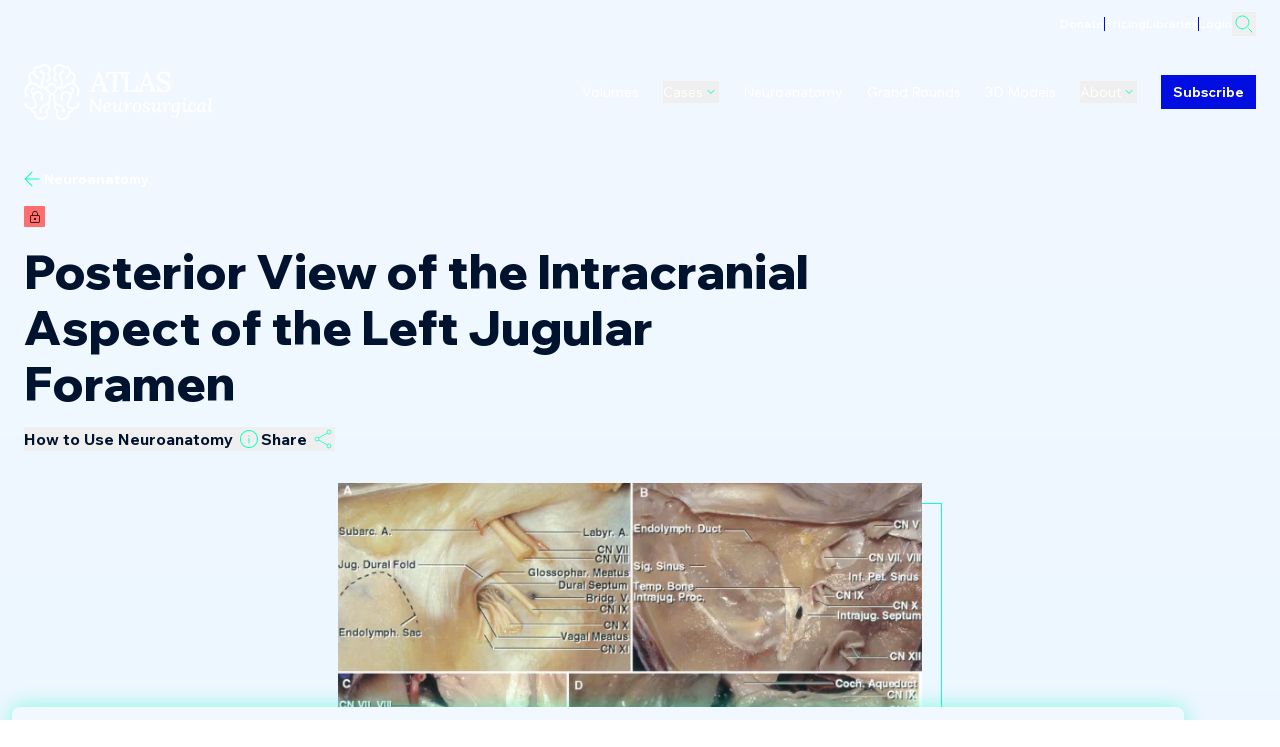

--- FILE ---
content_type: text/html; charset=utf-8
request_url: https://www.neurosurgicalatlas.com/neuroanatomy/posterior-view-of-the-intracranial-aspect-of-the-left-jugular-foramen
body_size: 6794
content:
<!DOCTYPE html><html lang="en" class="__variable_b97f50 __variable_850d7f"><head><meta charSet="utf-8"/><link rel="preconnect" href="https://o4506679564566528.ingest.us.sentry.io"/><link rel="preconnect" href="https://www.google-analytics.com"/><meta name="viewport" content="width=device-width, initial-scale=1"/><link rel="preload" href="/_next/static/media/70355d4fbd533ab2.p.woff2" as="font" crossorigin="" type="font/woff2"/><link rel="preload" href="/_next/static/media/c2a494ffdd24d21e.p.woff2" as="font" crossorigin="" type="font/woff2"/><link rel="stylesheet" href="/_next/static/css/6e3124c13a596c14.css" data-precedence="next"/><link rel="stylesheet" href="/_next/static/css/229cb6dd87d8a3cb.css" data-precedence="next"/><link rel="preload" as="script" fetchPriority="low" href="/_next/static/chunks/webpack-49e90c23903e9aa9.js"/><script src="/_next/static/chunks/1dd3208c-36fe8a0bf8c6798b.js" async=""></script><script src="/_next/static/chunks/3fec4828-b2864aff26239e8f.js" async=""></script><script src="/_next/static/chunks/6441-ef743604fe723696.js" async=""></script><script src="/_next/static/chunks/main-app-8e5896a08376c5b7.js" async=""></script><script src="/_next/static/chunks/fbcda17c-0f08c9078862789c.js" async=""></script><script src="/_next/static/chunks/7bf36345-c517eb645b73a48b.js" async=""></script><script src="/_next/static/chunks/db666d74-862e77a194bd836a.js" async=""></script><script src="/_next/static/chunks/7255-9846bfd2122c3e85.js" async=""></script><script src="/_next/static/chunks/4662-3233458aa32117ee.js" async=""></script><script src="/_next/static/chunks/8744-9db447587649cd19.js" async=""></script><script src="/_next/static/chunks/app/global-error-905254d8cb83b544.js" async=""></script><script src="/_next/static/chunks/2803-c09d62f3008825e0.js" async=""></script><script src="/_next/static/chunks/111-5fa9f5a3fe6d7f3d.js" async=""></script><script src="/_next/static/chunks/149-2bd091edac8f5e36.js" async=""></script><script src="/_next/static/chunks/5068-21c4a806adf97a38.js" async=""></script><script src="/_next/static/chunks/5977-e090742d09d748c2.js" async=""></script><script src="/_next/static/chunks/8493-6c79a70647a10bc3.js" async=""></script><script src="/_next/static/chunks/6215-81da8e97056cf707.js" async=""></script><script src="/_next/static/chunks/9512-1f670f91a0a6271d.js" async=""></script><script src="/_next/static/chunks/app/(base-layout)/neuroanatomy/%5Bslug%5D/page-94c7f0a5844cdee1.js" async=""></script><link rel="preload" href="/_next/static/css/47e82073791c66b0.css" as="style"/><link rel="preload" href="https://www.googletagmanager.com/gtag/js?id=G-NNQ7SJHWRX" as="script"/><title>Posterior View of the Intracranial Aspect of the Left Jugular Foramen | Neuroanatomy | The Neurosurgical Atlas</title><meta name="description" content="Neuroanatomy image: Posterior View of the Intracranial Aspect of the Left Jugular Foramen."/><meta name="author" content="Aaron Cohen-Gadol, M.D."/><link rel="canonical" href="https://www.neurosurgicalatlas.com/neuroanatomy/posterior-view-of-the-intracranial-aspect-of-the-left-jugular-foramen"/><meta property="og:title" content="Posterior View of the Intracranial Aspect of the Left Jugular Foramen | Neuroanatomy | The Neurosurgical Atlas"/><meta property="og:description" content="Neuroanatomy image: Posterior View of the Intracranial Aspect of the Left Jugular Foramen."/><meta property="og:url" content="https://www.neurosurgicalatlas.com/neuroanatomy/posterior-view-of-the-intracranial-aspect-of-the-left-jugular-foramen"/><meta property="og:site_name" content="The Neurosurgical Atlas"/><meta property="og:locale" content="en-US"/><meta property="og:image:alt" content="Neurosurgical Atlas"/><meta property="og:image:type" content="image/jpg"/><meta property="og:image" content="https://www.neurosurgicalatlas.com/neuroanatomy/posterior-view-of-the-intracranial-aspect-of-the-left-jugular-foramen/opengraph-image-157u4c?2358163d7d8cd7d1"/><meta property="og:image:width" content="1200"/><meta property="og:image:height" content="630"/><meta property="og:type" content="website"/><meta name="twitter:card" content="summary_large_image"/><meta name="twitter:creator" content="@NeurosurgAtlas"/><meta name="twitter:title" content="Posterior View of the Intracranial Aspect of the Left Jugular Foramen | Neuroanatomy | The Neurosurgical Atlas"/><meta name="twitter:description" content="Neuroanatomy image: Posterior View of the Intracranial Aspect of the Left Jugular Foramen."/><meta name="twitter:image:alt" content="Neurosurgical Atlas"/><meta name="twitter:image:type" content="image/jpg"/><meta name="twitter:image" content="https://www.neurosurgicalatlas.com/neuroanatomy/posterior-view-of-the-intracranial-aspect-of-the-left-jugular-foramen/opengraph-image-157u4c?2358163d7d8cd7d1"/><meta name="twitter:image:width" content="1200"/><meta name="twitter:image:height" content="630"/><script src="https://static.sketchfab.com/api/sketchfab-viewer-1.5.2.js"></script><script src="/_next/static/chunks/polyfills-c67a75d1b6f99dc8.js" noModule=""></script></head><body class=""><div class="min-h-dvh body-inner bg-page-background-light dark:bg-page-background-dark"></div><script src="/_next/static/chunks/webpack-49e90c23903e9aa9.js" async=""></script><script>(self.__next_f=self.__next_f||[]).push([0]);self.__next_f.push([2,null])</script><script>self.__next_f.push([1,"0:\"$L1\"\n"])</script><script>self.__next_f.push([1,"2:HL[\"/_next/static/media/70355d4fbd533ab2.p.woff2\",\"font\",{\"crossOrigin\":\"\",\"type\":\"font/woff2\"}]\n3:HL[\"/_next/static/media/c2a494ffdd24d21e.p.woff2\",\"font\",{\"crossOrigin\":\"\",\"type\":\"font/woff2\"}]\n4:HL[\"/_next/static/css/6e3124c13a596c14.css\",\"style\"]\n5:HL[\"/_next/static/css/229cb6dd87d8a3cb.css\",\"style\"]\n6:HL[\"/_next/static/css/47e82073791c66b0.css\",\"style\"]\n"])</script><script>self.__next_f.push([1,"7:I[28950,[],\"\"]\na:I[42172,[],\"\"]\nc:I[82533,[],\"\"]\nf:I[48723,[\"5996\",\"static/chunks/fbcda17c-0f08c9078862789c.js\",\"4310\",\"static/chunks/7bf36345-c517eb645b73a48b.js\",\"1250\",\"static/chunks/db666d74-862e77a194bd836a.js\",\"7255\",\"static/chunks/7255-9846bfd2122c3e85.js\",\"4662\",\"static/chunks/4662-3233458aa32117ee.js\",\"8744\",\"static/chunks/8744-9db447587649cd19.js\",\"6470\",\"static/chunks/app/global-error-905254d8cb83b544.js\"],\"\"]\nb:[\"slug\",\"posterior-view-of-the-intracranial-aspect-of-the-left-jugular-foramen\",\"d\"]\n10:[]\n"])</script><script>self.__next_f.push([1,"1:[null,[\"$\",\"$L7\",null,{\"buildId\":\"GyGxkd7oHDzzMAwIO7EZp\",\"assetPrefix\":\"\",\"initialCanonicalUrl\":\"/neuroanatomy/posterior-view-of-the-intracranial-aspect-of-the-left-jugular-foramen\",\"initialTree\":[\"\",{\"children\":[\"(base-layout)\",{\"children\":[\"neuroanatomy\",{\"children\":[[\"slug\",\"posterior-view-of-the-intracranial-aspect-of-the-left-jugular-foramen\",\"d\"],{\"children\":[\"__PAGE__\",{}]}]}]},\"$undefined\",\"$undefined\",true]}],\"initialSeedData\":[\"\",{\"children\":[\"(base-layout)\",{\"children\":[\"neuroanatomy\",{\"children\":[[\"slug\",\"posterior-view-of-the-intracranial-aspect-of-the-left-jugular-foramen\",\"d\"],{\"children\":[\"__PAGE__\",{},[\"$L8\",\"$L9\",null]]},[\"$\",\"$La\",null,{\"parallelRouterKey\":\"children\",\"segmentPath\":[\"children\",\"(base-layout)\",\"children\",\"neuroanatomy\",\"children\",\"$b\",\"children\"],\"loading\":\"$undefined\",\"loadingStyles\":\"$undefined\",\"loadingScripts\":\"$undefined\",\"hasLoading\":false,\"error\":\"$undefined\",\"errorStyles\":\"$undefined\",\"errorScripts\":\"$undefined\",\"template\":[\"$\",\"$Lc\",null,{}],\"templateStyles\":\"$undefined\",\"templateScripts\":\"$undefined\",\"notFound\":\"$undefined\",\"notFoundStyles\":\"$undefined\",\"styles\":[[\"$\",\"link\",\"0\",{\"rel\":\"stylesheet\",\"href\":\"/_next/static/css/47e82073791c66b0.css\",\"precedence\":\"next\",\"crossOrigin\":\"$undefined\"}]]}]]},[\"$\",\"$La\",null,{\"parallelRouterKey\":\"children\",\"segmentPath\":[\"children\",\"(base-layout)\",\"children\",\"neuroanatomy\",\"children\"],\"loading\":\"$undefined\",\"loadingStyles\":\"$undefined\",\"loadingScripts\":\"$undefined\",\"hasLoading\":false,\"error\":\"$undefined\",\"errorStyles\":\"$undefined\",\"errorScripts\":\"$undefined\",\"template\":[\"$\",\"$Lc\",null,{}],\"templateStyles\":\"$undefined\",\"templateScripts\":\"$undefined\",\"notFound\":\"$undefined\",\"notFoundStyles\":\"$undefined\",\"styles\":null}]]},[null,\"$Ld\",null]]},[\"$\",\"$La\",null,{\"parallelRouterKey\":\"children\",\"segmentPath\":[\"children\"],\"loading\":\"$undefined\",\"loadingStyles\":\"$undefined\",\"loadingScripts\":\"$undefined\",\"hasLoading\":false,\"error\":\"$undefined\",\"errorStyles\":\"$undefined\",\"errorScripts\":\"$undefined\",\"template\":[\"$\",\"$Lc\",null,{}],\"templateStyles\":\"$undefined\",\"templateScripts\":\"$undefined\",\"notFound\":[[\"$\",\"title\",null,{\"children\":\"404: This page could not be found.\"}],[\"$\",\"div\",null,{\"style\":{\"fontFamily\":\"system-ui,\\\"Segoe UI\\\",Roboto,Helvetica,Arial,sans-serif,\\\"Apple Color Emoji\\\",\\\"Segoe UI Emoji\\\"\",\"height\":\"100vh\",\"textAlign\":\"center\",\"display\":\"flex\",\"flexDirection\":\"column\",\"alignItems\":\"center\",\"justifyContent\":\"center\"},\"children\":[\"$\",\"div\",null,{\"children\":[[\"$\",\"style\",null,{\"dangerouslySetInnerHTML\":{\"__html\":\"body{color:#000;background:#fff;margin:0}.next-error-h1{border-right:1px solid rgba(0,0,0,.3)}@media (prefers-color-scheme:dark){body{color:#fff;background:#000}.next-error-h1{border-right:1px solid rgba(255,255,255,.3)}}\"}}],[\"$\",\"h1\",null,{\"className\":\"next-error-h1\",\"style\":{\"display\":\"inline-block\",\"margin\":\"0 20px 0 0\",\"padding\":\"0 23px 0 0\",\"fontSize\":24,\"fontWeight\":500,\"verticalAlign\":\"top\",\"lineHeight\":\"49px\"},\"children\":\"404\"}],[\"$\",\"div\",null,{\"style\":{\"display\":\"inline-block\"},\"children\":[\"$\",\"h2\",null,{\"style\":{\"fontSize\":14,\"fontWeight\":400,\"lineHeight\":\"49px\",\"margin\":0},\"children\":\"This page could not be found.\"}]}]]}]}]],\"notFoundStyles\":[],\"styles\":[[\"$\",\"link\",\"0\",{\"rel\":\"stylesheet\",\"href\":\"/_next/static/css/6e3124c13a596c14.css\",\"precedence\":\"next\",\"crossOrigin\":\"$undefined\"}],[\"$\",\"link\",\"1\",{\"rel\":\"stylesheet\",\"href\":\"/_next/static/css/229cb6dd87d8a3cb.css\",\"precedence\":\"next\",\"crossOrigin\":\"$undefined\"}]]}]],\"initialHead\":[false,\"$Le\"],\"globalErrorComponent\":\"$f\",\"missingSlots\":\"$W10\"}]]\n"])</script><script>self.__next_f.push([1,"d:\"$L11\"\n"])</script><script>self.__next_f.push([1,"12:I[84728,[\"5996\",\"static/chunks/fbcda17c-0f08c9078862789c.js\",\"4310\",\"static/chunks/7bf36345-c517eb645b73a48b.js\",\"1250\",\"static/chunks/db666d74-862e77a194bd836a.js\",\"7255\",\"static/chunks/7255-9846bfd2122c3e85.js\",\"2803\",\"static/chunks/2803-c09d62f3008825e0.js\",\"111\",\"static/chunks/111-5fa9f5a3fe6d7f3d.js\",\"149\",\"static/chunks/149-2bd091edac8f5e36.js\",\"5068\",\"static/chunks/5068-21c4a806adf97a38.js\",\"4662\",\"static/chunks/4662-3233458aa32117ee.js\",\"5977\",\"static/chunks/5977-e090742d09d748c2.js\",\"8493\",\"static/chunks/8493-6c79a70647a10bc3.js\",\"8744\",\"static/chunks/8744-9db447587649cd19.js\",\"6215\",\"static/chunks/6215-81da8e97056cf707.js\",\"9512\",\"static/chunks/9512-1f670f91a0a6271d.js\",\"1575\",\"static/chunks/app/(base-layout)/neuroanatomy/%5Bslug%5D/page-94c7f0a5844cdee1.js\"],\"\"]\n13:I[5076,[\"5996\",\"static/chunks/fbcda17c-0f08c9078862789c.js\",\"4310\",\"static/chunks/7bf36345-c517eb645b73a48b.js\",\"1250\",\"static/chunks/db666d74-862e77a194bd836a.js\",\"7255\",\"static/chunks/7255-9846bfd2122c3e85.js\",\"2803\",\"static/chunks/2803-c09d62f3008825e0.js\",\"111\",\"static/chunks/111-5fa9f5a3fe6d7f3d.js\",\"149\",\"static/chunks/149-2bd091edac8f5e36.js\",\"5068\",\"static/chunks/5068-21c4a806adf97a38.js\",\"4662\",\"static/chunks/4662-3233458aa32117ee.js\",\"5977\",\"static/chunks/5977-e090742d09d748c2.js\",\"8493\",\"static/chunks/8493-6c79a70647a10bc3.js\",\"8744\",\"static/chunks/8744-9db447587649cd19.js\",\"6215\",\"static/chunks/6215-81da8e97056cf707.js\",\"9512\",\"static/chunks/9512-1f670f91a0a6271d.js\",\"1575\",\"static/chunks/app/(base-layout)/neuroanatomy/%5Bslug%5D/page-94c7f0a5844cdee1.js\"],\"AuthProvider\"]\n14:I[59447,[\"5996\",\"static/chunks/fbcda17c-0f08c9078862789c.js\",\"4310\",\"static/chunks/7bf36345-c517eb645b73a48b.js\",\"1250\",\"static/chunks/db666d74-862e77a194bd836a.js\",\"7255\",\"static/chunks/7255-9846bfd2122c3e85.js\",\"2803\",\"static/chunks/2803-c09d62f3008825e0.js\",\"111\",\"static/chunks/111-5fa9f5a3fe6d7f3d.js\",\"149\",\"static/chunks/149-2bd091edac8f5e36.js\",\"5068\",\"static/chunks/5068-21c4a806adf97a38.js\",\"4662\",\"static/chunks/4662-3233458aa32117ee.js\",\"5977\",\"sta"])</script><script>self.__next_f.push([1,"tic/chunks/5977-e090742d09d748c2.js\",\"8493\",\"static/chunks/8493-6c79a70647a10bc3.js\",\"8744\",\"static/chunks/8744-9db447587649cd19.js\",\"6215\",\"static/chunks/6215-81da8e97056cf707.js\",\"9512\",\"static/chunks/9512-1f670f91a0a6271d.js\",\"1575\",\"static/chunks/app/(base-layout)/neuroanatomy/%5Bslug%5D/page-94c7f0a5844cdee1.js\"],\"PageProviders\"]\n15:\"$Sreact.suspense\"\n17:I[4874,[\"5996\",\"static/chunks/fbcda17c-0f08c9078862789c.js\",\"4310\",\"static/chunks/7bf36345-c517eb645b73a48b.js\",\"1250\",\"static/chunks/db666d74-862e77a194bd836a.js\",\"7255\",\"static/chunks/7255-9846bfd2122c3e85.js\",\"2803\",\"static/chunks/2803-c09d62f3008825e0.js\",\"111\",\"static/chunks/111-5fa9f5a3fe6d7f3d.js\",\"149\",\"static/chunks/149-2bd091edac8f5e36.js\",\"5068\",\"static/chunks/5068-21c4a806adf97a38.js\",\"4662\",\"static/chunks/4662-3233458aa32117ee.js\",\"5977\",\"static/chunks/5977-e090742d09d748c2.js\",\"8493\",\"static/chunks/8493-6c79a70647a10bc3.js\",\"8744\",\"static/chunks/8744-9db447587649cd19.js\",\"6215\",\"static/chunks/6215-81da8e97056cf707.js\",\"9512\",\"static/chunks/9512-1f670f91a0a6271d.js\",\"1575\",\"static/chunks/app/(base-layout)/neuroanatomy/%5Bslug%5D/page-94c7f0a5844cdee1.js\"],\"Hero\"]\n18:I[72086,[\"5996\",\"static/chunks/fbcda17c-0f08c9078862789c.js\",\"4310\",\"static/chunks/7bf36345-c517eb645b73a48b.js\",\"1250\",\"static/chunks/db666d74-862e77a194bd836a.js\",\"7255\",\"static/chunks/7255-9846bfd2122c3e85.js\",\"2803\",\"static/chunks/2803-c09d62f3008825e0.js\",\"111\",\"static/chunks/111-5fa9f5a3fe6d7f3d.js\",\"149\",\"static/chunks/149-2bd091edac8f5e36.js\",\"5068\",\"static/chunks/5068-21c4a806adf97a38.js\",\"4662\",\"static/chunks/4662-3233458aa32117ee.js\",\"5977\",\"static/chunks/5977-e090742d09d748c2.js\",\"8493\",\"static/chunks/8493-6c79a70647a10bc3.js\",\"8744\",\"static/chunks/8744-9db447587649cd19.js\",\"6215\",\"static/chunks/6215-81da8e97056cf707.js\",\"9512\",\"static/chunks/9512-1f670f91a0a6271d.js\",\"1575\",\"static/chunks/app/(base-layout)/neuroanatomy/%5Bslug%5D/page-94c7f0a5844cdee1.js\"],\"\"]\n19:I[66489,[\"5996\",\"static/chunks/fbcda17c-0f08c9078862789c.js\",\"4310\",\"static/chunks/7bf36345-c517eb645b73a48b."])</script><script>self.__next_f.push([1,"js\",\"1250\",\"static/chunks/db666d74-862e77a194bd836a.js\",\"7255\",\"static/chunks/7255-9846bfd2122c3e85.js\",\"2803\",\"static/chunks/2803-c09d62f3008825e0.js\",\"111\",\"static/chunks/111-5fa9f5a3fe6d7f3d.js\",\"149\",\"static/chunks/149-2bd091edac8f5e36.js\",\"5068\",\"static/chunks/5068-21c4a806adf97a38.js\",\"4662\",\"static/chunks/4662-3233458aa32117ee.js\",\"5977\",\"static/chunks/5977-e090742d09d748c2.js\",\"8493\",\"static/chunks/8493-6c79a70647a10bc3.js\",\"8744\",\"static/chunks/8744-9db447587649cd19.js\",\"6215\",\"static/chunks/6215-81da8e97056cf707.js\",\"9512\",\"static/chunks/9512-1f670f91a0a6271d.js\",\"1575\",\"static/chunks/app/(base-layout)/neuroanatomy/%5Bslug%5D/page-94c7f0a5844cdee1.js\"],\"GoogleAnalytics\"]\n"])</script><script>self.__next_f.push([1,"11:[\"$\",\"html\",null,{\"lang\":\"en\",\"className\":\"__variable_b97f50 __variable_850d7f\",\"children\":[[\"$\",\"head\",null,{\"children\":[[\"$\",\"link\",null,{\"rel\":\"preconnect\",\"href\":\"https://o4506679564566528.ingest.us.sentry.io\"}],[\"$\",\"link\",null,{\"rel\":\"preconnect\",\"href\":\"https://www.google-analytics.com\"}],[\"$\",\"script\",null,{\"src\":\"https://static.sketchfab.com/api/sketchfab-viewer-1.5.2.js\"}],[\"$\",\"$L12\",null,{\"id\":\"hotjar-tracking-code\",\"children\":\"(function(h,o,t,j,a,r){\\n        h.hj=h.hj||function(){(h.hj.q=h.hj.q||[]).push(arguments)};\\n        h._hjSettings={hjid:3526979,hjsv:6};\\n        a=o.getElementsByTagName('head')[0];\\n        r=o.createElement('script');r.async=1;\\n        r.src=t+h._hjSettings.hjid+j+h._hjSettings.hjsv;\\n        a.appendChild(r);\\n        })(window,document,'https://static.hotjar.com/c/hotjar-','.js?sv=');\"}],[\"$\",\"$L12\",null,{\"id\":\"liblynx-counter-set-defaults\",\"dangerouslySetInnerHTML\":{\"__html\":\"\\n                            var _ll = _ll || [];\\n                            _ll.push(['setDefaults', {\\n                                'pid': 'cc969f19fc6aaab4',\\n                                'pub': 'Neurosurgical Atlas',\\n                                'plname': 'Neurosurgical Atlas',\\n                                'plid': '1',\\n                                'dbid': '1',\\n                                'dbname': 'Neurosurgical Atlas',\\n                            }]);\\n                        \"}}]]}],[\"$\",\"body\",null,{\"className\":\"\",\"children\":[[\"$\",\"div\",null,{\"className\":\"min-h-dvh body-inner bg-page-background-light dark:bg-page-background-dark\",\"children\":[false,[\"$\",\"$L13\",null,{\"children\":[\"$\",\"$L14\",null,{\"preview\":false,\"children\":[[\"$\",\"$15\",null,{\"fallback\":\"Loading...\",\"children\":\"$L16\"}],[\"$\",\"div\",null,{\"className\":\"transition-opacity duration-200\",\"id\":\"main-content layout-2\",\"children\":[\"$\",\"$La\",null,{\"parallelRouterKey\":\"children\",\"segmentPath\":[\"children\",\"(base-layout)\",\"children\"],\"loading\":\"$undefined\",\"loadingStyles\":\"$undefined\",\"loadingScripts\":\"$undefined\",\"hasLoading\":false,\"error\":\"$undefined\",\"errorStyles\":\"$undefined\",\"errorScripts\":\"$undefined\",\"template\":[\"$\",\"$Lc\",null,{}],\"templateStyles\":\"$undefined\",\"templateScripts\":\"$undefined\",\"notFound\":[\"$\",\"$L17\",null,{\"sys\":{\"id\":\"hero\"},\"overline\":\"404\",\"heading\":\"Page not found\",\"styling\":\"Background circles\"}],\"notFoundStyles\":[[\"$\",\"link\",\"0\",{\"rel\":\"stylesheet\",\"href\":\"/_next/static/css/395cbf1c3fb7152a.css\",\"precedence\":\"next\",\"crossOrigin\":\"$undefined\"}]],\"styles\":null}]}],[\"$\",\"footer\",null,{\"children\":[\"$\",\"$L18\",null,{}]}]]}]}]]}],[\"$\",\"$L12\",null,{\"id\":\"liblynx-counter-initialize\",\"dangerouslySetInnerHTML\":{\"__html\":\"\\n                            (function() {\\n                                var d=document, g=d.createElement('script'), s=d.getElementsByTagName('script')[0];\\n                                g.type='text/javascript'; g.async=true; g.defer=true; g.src='https://connect.liblynx.com/log/js/counter5.min.js'; s.parentNode.insertBefore(g,s);\\n                            })();\\n                        \"}}]]}],false,[\"$\",\"$L19\",null,{\"gaId\":\"G-NNQ7SJHWRX\"}]]}]\n"])</script><script>self.__next_f.push([1,"1a:I[53612,[\"5996\",\"static/chunks/fbcda17c-0f08c9078862789c.js\",\"4310\",\"static/chunks/7bf36345-c517eb645b73a48b.js\",\"1250\",\"static/chunks/db666d74-862e77a194bd836a.js\",\"7255\",\"static/chunks/7255-9846bfd2122c3e85.js\",\"2803\",\"static/chunks/2803-c09d62f3008825e0.js\",\"111\",\"static/chunks/111-5fa9f5a3fe6d7f3d.js\",\"149\",\"static/chunks/149-2bd091edac8f5e36.js\",\"5068\",\"static/chunks/5068-21c4a806adf97a38.js\",\"4662\",\"static/chunks/4662-3233458aa32117ee.js\",\"5977\",\"static/chunks/5977-e090742d09d748c2.js\",\"8493\",\"static/chunks/8493-6c79a70647a10bc3.js\",\"8744\",\"static/chunks/8744-9db447587649cd19.js\",\"6215\",\"static/chunks/6215-81da8e97056cf707.js\",\"9512\",\"static/chunks/9512-1f670f91a0a6271d.js\",\"1575\",\"static/chunks/app/(base-layout)/neuroanatomy/%5Bslug%5D/page-94c7f0a5844cdee1.js\"],\"\"]\n"])</script><script>self.__next_f.push([1,"16:[\"$\",\"$L1a\",null,{\"caseCollections\":[{\"__typename\":\"CaseCollection\",\"description\":null,\"slug\":\"schwartz-collection\",\"surgeonPage\":{\"__typename\":\"Person\",\"fullName\":\"Theodore H. Schwartz, MD\",\"imageRectangle\":[{\"url\":\"http://res.cloudinary.com/du3lqn1yz/image/upload/f_auto/q_auto/v1764021231/Schwartz_Horizontal_cjyyr3.png\",\"tags\":[],\"type\":\"upload\",\"bytes\":1975823,\"width\":2000,\"format\":\"png\",\"height\":1336,\"version\":1764021231,\"duration\":null,\"metadata\":{},\"public_id\":\"Schwartz_Horizontal_cjyyr3\",\"created_at\":\"2025-11-24T21:53:51Z\",\"secure_url\":\"https://res.cloudinary.com/du3lqn1yz/image/upload/f_auto/q_auto/v1764021231/Schwartz_Horizontal_cjyyr3.png\",\"original_url\":\"http://res.cloudinary.com/du3lqn1yz/image/upload/v1764021231/Schwartz_Horizontal_cjyyr3.png\",\"resource_type\":\"image\",\"raw_transformation\":\"f_auto/q_auto\",\"original_secure_url\":\"https://res.cloudinary.com/du3lqn1yz/image/upload/v1764021231/Schwartz_Horizontal_cjyyr3.png\",\"original_transformed_url\":\"http://res.cloudinary.com/du3lqn1yz/image/upload/f_auto/q_auto/v1764021231/Schwartz_Horizontal_cjyyr3.png\"}],\"imageSquare\":[{\"url\":\"http://res.cloudinary.com/du3lqn1yz/image/upload/f_auto/q_auto/v1763998424/Schwartz_Headshot_ijypxr.jpg\",\"tags\":[],\"type\":\"upload\",\"bytes\":221010,\"width\":726,\"format\":\"jpg\",\"height\":726,\"version\":1763998424,\"duration\":null,\"metadata\":{},\"public_id\":\"Schwartz_Headshot_ijypxr\",\"created_at\":\"2025-11-24T15:33:44Z\",\"secure_url\":\"https://res.cloudinary.com/du3lqn1yz/image/upload/f_auto/q_auto/v1763998424/Schwartz_Headshot_ijypxr.jpg\",\"original_url\":\"http://res.cloudinary.com/du3lqn1yz/image/upload/v1763998424/Schwartz_Headshot_ijypxr.jpg\",\"resource_type\":\"image\",\"raw_transformation\":\"f_auto/q_auto\",\"original_secure_url\":\"https://res.cloudinary.com/du3lqn1yz/image/upload/v1763998424/Schwartz_Headshot_ijypxr.jpg\",\"original_transformed_url\":\"http://res.cloudinary.com/du3lqn1yz/image/upload/f_auto/q_auto/v1763998424/Schwartz_Headshot_ijypxr.jpg\"}],\"slug\":\"theodore-schwartz\"},\"title\":\"Schwartz Collection\",\"vimeoShowcaseId\":null},{\"__typename\":\"CaseCollection\",\"description\":null,\"slug\":\"ture-collection\",\"surgeonPage\":{\"__typename\":\"Person\",\"fullName\":\"Ugur Ture, MD\",\"imageRectangle\":[{\"url\":\"http://res.cloudinary.com/du3lqn1yz/image/upload/f_auto/q_auto/v1738783071/ugur-ture-journal-of-neurosurgery-kapaginda-780x470_kczbjo.jpg\",\"tags\":[],\"type\":\"upload\",\"bytes\":58726,\"width\":780,\"format\":\"jpg\",\"height\":470,\"version\":1738783071,\"duration\":null,\"metadata\":{},\"public_id\":\"ugur-ture-journal-of-neurosurgery-kapaginda-780x470_kczbjo\",\"created_at\":\"2025-02-05T19:17:51Z\",\"secure_url\":\"https://res.cloudinary.com/du3lqn1yz/image/upload/f_auto/q_auto/v1738783071/ugur-ture-journal-of-neurosurgery-kapaginda-780x470_kczbjo.jpg\",\"original_url\":\"http://res.cloudinary.com/du3lqn1yz/image/upload/v1738783071/ugur-ture-journal-of-neurosurgery-kapaginda-780x470_kczbjo.jpg\",\"resource_type\":\"image\",\"raw_transformation\":\"f_auto/q_auto\",\"original_secure_url\":\"https://res.cloudinary.com/du3lqn1yz/image/upload/v1738783071/ugur-ture-journal-of-neurosurgery-kapaginda-780x470_kczbjo.jpg\"}],\"imageSquare\":[{\"url\":\"http://res.cloudinary.com/du3lqn1yz/image/upload/f_auto/q_auto/v1738783072/Ture_Square_CircleHeadshotOnly_ouz0fc.png\",\"tags\":[],\"type\":\"upload\",\"bytes\":1017143,\"width\":1254,\"format\":\"png\",\"height\":1254,\"version\":1738783072,\"duration\":null,\"metadata\":{},\"public_id\":\"Ture_Square_CircleHeadshotOnly_ouz0fc\",\"created_at\":\"2025-02-05T19:17:52Z\",\"secure_url\":\"https://res.cloudinary.com/du3lqn1yz/image/upload/f_auto/q_auto/v1738783072/Ture_Square_CircleHeadshotOnly_ouz0fc.png\",\"original_url\":\"http://res.cloudinary.com/du3lqn1yz/image/upload/v1738783072/Ture_Square_CircleHeadshotOnly_ouz0fc.png\",\"resource_type\":\"image\",\"raw_transformation\":\"f_auto/q_auto\",\"original_secure_url\":\"https://res.cloudinary.com/du3lqn1yz/image/upload/v1738783072/Ture_Square_CircleHeadshotOnly_ouz0fc.png\"}],\"slug\":\"ugur-ture\"},\"title\":\"Ture Collection\",\"vimeoShowcaseId\":null},{\"__typename\":\"CaseCollection\",\"description\":\" \",\"slug\":\"baskaya-collection\",\"surgeonPage\":{\"__typename\":\"Person\",\"fullName\":\"Mustafa K. Baskaya, MD\",\"imageRectangle\":[{\"url\":\"http://res.cloudinary.com/du3lqn1yz/image/upload/f_auto/q_auto/v1721309268/person-mustafa-baskaya-landscape_ldpk8j.jpg\",\"tags\":[],\"type\":\"upload\",\"bytes\":187509,\"width\":1837,\"format\":\"jpg\",\"height\":1379,\"version\":1721309268,\"duration\":null,\"metadata\":{},\"public_id\":\"person-mustafa-baskaya-landscape_ldpk8j\",\"created_at\":\"2024-07-18T13:27:48Z\",\"secure_url\":\"https://res.cloudinary.com/du3lqn1yz/image/upload/f_auto/q_auto/v1721309268/person-mustafa-baskaya-landscape_ldpk8j.jpg\",\"original_url\":\"http://res.cloudinary.com/du3lqn1yz/image/upload/v1721309268/person-mustafa-baskaya-landscape_ldpk8j.jpg\",\"resource_type\":\"image\",\"raw_transformation\":\"f_auto/q_auto\",\"original_secure_url\":\"https://res.cloudinary.com/du3lqn1yz/image/upload/v1721309268/person-mustafa-baskaya-landscape_ldpk8j.jpg\"}],\"imageSquare\":[{\"url\":\"http://res.cloudinary.com/du3lqn1yz/image/upload/f_auto/q_auto/v1721314014/person-mustafa-baskaya-square_iitdzf.jpg\",\"tags\":[],\"type\":\"upload\",\"bytes\":6893,\"width\":150,\"format\":\"jpg\",\"height\":150,\"version\":1721314014,\"duration\":null,\"metadata\":{},\"public_id\":\"person-mustafa-baskaya-square_iitdzf\",\"created_at\":\"2024-07-18T14:46:54Z\",\"secure_url\":\"https://res.cloudinary.com/du3lqn1yz/image/upload/f_auto/q_auto/v1721314014/person-mustafa-baskaya-square_iitdzf.jpg\",\"original_url\":\"http://res.cloudinary.com/du3lqn1yz/image/upload/v1721314014/person-mustafa-baskaya-square_iitdzf.jpg\",\"resource_type\":\"image\",\"raw_transformation\":\"f_auto/q_auto\",\"original_secure_url\":\"https://res.cloudinary.com/du3lqn1yz/image/upload/v1721314014/person-mustafa-baskaya-square_iitdzf.jpg\"}],\"slug\":\"mustafa-baskaya\"},\"title\":\"Baskaya Collection\",\"vimeoShowcaseId\":\"10758345\"},{\"__typename\":\"CaseCollection\",\"description\":\" \",\"slug\":\"couldwell-collection\",\"surgeonPage\":{\"__typename\":\"Person\",\"fullName\":\"William T. Couldwell, MD\",\"imageRectangle\":[{\"url\":\"http://res.cloudinary.com/du3lqn1yz/image/upload/f_auto/q_auto/v1738783071/Couldwell_Bio_fnkobj.jpg\",\"tags\":[],\"type\":\"upload\",\"bytes\":152244,\"width\":1211,\"format\":\"jpg\",\"height\":1053,\"version\":1738783071,\"duration\":null,\"metadata\":{},\"public_id\":\"Couldwell_Bio_fnkobj\",\"created_at\":\"2025-02-05T19:17:51Z\",\"secure_url\":\"https://res.cloudinary.com/du3lqn1yz/image/upload/f_auto/q_auto/v1738783071/Couldwell_Bio_fnkobj.jpg\",\"original_url\":\"http://res.cloudinary.com/du3lqn1yz/image/upload/v1738783071/Couldwell_Bio_fnkobj.jpg\",\"resource_type\":\"image\",\"raw_transformation\":\"f_auto/q_auto\",\"original_secure_url\":\"https://res.cloudinary.com/du3lqn1yz/image/upload/v1738783071/Couldwell_Bio_fnkobj.jpg\"}],\"imageSquare\":[{\"url\":\"http://res.cloudinary.com/du3lqn1yz/image/upload/f_auto/q_auto/v1721313493/person-william-couldwell-square_efuphw.jpg\",\"tags\":[],\"type\":\"upload\",\"bytes\":18942,\"width\":150,\"format\":\"jpg\",\"height\":150,\"version\":1721313493,\"duration\":null,\"metadata\":{},\"public_id\":\"person-william-couldwell-square_efuphw\",\"created_at\":\"2024-07-18T14:38:13Z\",\"secure_url\":\"https://res.cloudinary.com/du3lqn1yz/image/upload/f_auto/q_auto/v1721313493/person-william-couldwell-square_efuphw.jpg\",\"original_url\":\"http://res.cloudinary.com/du3lqn1yz/image/upload/v1721313493/person-william-couldwell-square_efuphw.jpg\",\"resource_type\":\"image\",\"raw_transformation\":\"f_auto/q_auto\",\"original_secure_url\":\"https://res.cloudinary.com/du3lqn1yz/image/upload/v1721313493/person-william-couldwell-square_efuphw.jpg\"}],\"slug\":\"william-couldwell\"},\"title\":\"Couldwell Collection\",\"vimeoShowcaseId\":\"9729849\"},{\"__typename\":\"CaseCollection\",\"description\":\" \",\"slug\":\"fernandez-miranda-collection\",\"surgeonPage\":{\"__typename\":\"Person\",\"fullName\":\"Juan Carlos Fernandez-Miranda, MD\",\"imageRectangle\":[{\"url\":\"http://res.cloudinary.com/du3lqn1yz/image/upload/f_auto/q_auto/v1721310548/person-juan-carlos-fernandez-miranda-landscape_zz7lov.jpg\",\"tags\":[],\"type\":\"upload\",\"bytes\":48394,\"width\":1280,\"format\":\"jpg\",\"height\":720,\"version\":1721310548,\"duration\":null,\"metadata\":{},\"public_id\":\"person-juan-carlos-fernandez-miranda-landscape_zz7lov\",\"created_at\":\"2024-07-18T13:49:08Z\",\"secure_url\":\"https://res.cloudinary.com/du3lqn1yz/image/upload/f_auto/q_auto/v1721310548/person-juan-carlos-fernandez-miranda-landscape_zz7lov.jpg\",\"original_url\":\"http://res.cloudinary.com/du3lqn1yz/image/upload/v1721310548/person-juan-carlos-fernandez-miranda-landscape_zz7lov.jpg\",\"resource_type\":\"image\",\"raw_transformation\":\"f_auto/q_auto\",\"original_secure_url\":\"https://res.cloudinary.com/du3lqn1yz/image/upload/v1721310548/person-juan-carlos-fernandez-miranda-landscape_zz7lov.jpg\"}],\"imageSquare\":[{\"url\":\"http://res.cloudinary.com/du3lqn1yz/image/upload/f_auto/q_auto/v1719436307/person-juan-carlos-fernandez-miranda_fvcnmp.jpg\",\"tags\":[],\"type\":\"upload\",\"bytes\":116392,\"width\":1090,\"format\":\"jpg\",\"height\":1140,\"version\":1719436307,\"duration\":null,\"metadata\":{},\"public_id\":\"person-juan-carlos-fernandez-miranda_fvcnmp\",\"created_at\":\"2024-06-26T21:11:47Z\",\"secure_url\":\"https://res.cloudinary.com/du3lqn1yz/image/upload/f_auto/q_auto/v1719436307/person-juan-carlos-fernandez-miranda_fvcnmp.jpg\",\"original_url\":\"http://res.cloudinary.com/du3lqn1yz/image/upload/v1719436307/person-juan-carlos-fernandez-miranda_fvcnmp.jpg\",\"resource_type\":\"image\",\"raw_transformation\":\"f_auto/q_auto\",\"original_secure_url\":\"https://res.cloudinary.com/du3lqn1yz/image/upload/v1719436307/person-juan-carlos-fernandez-miranda_fvcnmp.jpg\"}],\"slug\":\"juan-carlos-fernandez-miranda\"},\"title\":\"Fernandez-Miranda Collection\",\"vimeoShowcaseId\":\"10851898\"},{\"__typename\":\"CaseCollection\",\"description\":\" \",\"slug\":\"spetzler-collection\",\"surgeonPage\":{\"__typename\":\"Person\",\"fullName\":\"Robert F. Spetzler, MD\",\"imageRectangle\":[{\"url\":\"http://res.cloudinary.com/du3lqn1yz/image/upload/f_auto/q_auto/v1721309373/person-robert-spetzler-landscape_djfj0p.jpg\",\"tags\":[],\"type\":\"upload\",\"bytes\":90353,\"width\":1800,\"format\":\"jpg\",\"height\":735,\"version\":1721309373,\"duration\":null,\"metadata\":{},\"public_id\":\"person-robert-spetzler-landscape_djfj0p\",\"created_at\":\"2024-07-18T13:29:33Z\",\"secure_url\":\"https://res.cloudinary.com/du3lqn1yz/image/upload/f_auto/q_auto/v1721309373/person-robert-spetzler-landscape_djfj0p.jpg\",\"original_url\":\"http://res.cloudinary.com/du3lqn1yz/image/upload/v1721309373/person-robert-spetzler-landscape_djfj0p.jpg\",\"resource_type\":\"image\",\"raw_transformation\":\"f_auto/q_auto\",\"original_secure_url\":\"https://res.cloudinary.com/du3lqn1yz/image/upload/v1721309373/person-robert-spetzler-landscape_djfj0p.jpg\"}],\"imageSquare\":[{\"url\":\"http://res.cloudinary.com/du3lqn1yz/image/upload/f_auto/q_auto/v1721314127/person-robert-spetzler-square_wmwoo6.jpg\",\"tags\":[],\"type\":\"upload\",\"bytes\":7242,\"width\":150,\"format\":\"jpg\",\"height\":150,\"version\":1721314127,\"duration\":null,\"metadata\":{},\"public_id\":\"person-robert-spetzler-square_wmwoo6\",\"created_at\":\"2024-07-18T14:48:47Z\",\"secure_url\":\"https://res.cloudinary.com/du3lqn1yz/image/upload/f_auto/q_auto/v1721314127/person-robert-spetzler-square_wmwoo6.jpg\",\"original_url\":\"http://res.cloudinary.com/du3lqn1yz/image/upload/v1721314127/person-robert-spetzler-square_wmwoo6.jpg\",\"resource_type\":\"image\",\"raw_transformation\":\"f_auto/q_auto\",\"original_secure_url\":\"https://res.cloudinary.com/du3lqn1yz/image/upload/v1721314127/person-robert-spetzler-square_wmwoo6.jpg\"}],\"slug\":\"robert-spetzler\"},\"title\":\"Spetzler Collection\",\"vimeoShowcaseId\":\"9776284\"},{\"__typename\":\"CaseCollection\",\"description\":\" \",\"slug\":\"cohen-gadol-collection\",\"surgeonPage\":{\"__typename\":\"Person\",\"fullName\":\"Aaron Cohen-Gadol, MD\",\"imageRectangle\":[{\"url\":\"http://res.cloudinary.com/du3lqn1yz/image/upload/f_auto/q_auto/v1719435103/aaron-cohen-gadol-candid_eoxsww.jpg\",\"tags\":[],\"type\":\"upload\",\"bytes\":88175,\"width\":986,\"format\":\"jpg\",\"height\":660,\"version\":1719435103,\"duration\":null,\"metadata\":{},\"public_id\":\"aaron-cohen-gadol-candid_eoxsww\",\"created_at\":\"2024-06-26T20:51:43Z\",\"secure_url\":\"https://res.cloudinary.com/du3lqn1yz/image/upload/f_auto/q_auto/v1719435103/aaron-cohen-gadol-candid_eoxsww.jpg\",\"original_url\":\"http://res.cloudinary.com/du3lqn1yz/image/upload/v1719435103/aaron-cohen-gadol-candid_eoxsww.jpg\",\"resource_type\":\"image\",\"raw_transformation\":\"f_auto/q_auto\",\"original_secure_url\":\"https://res.cloudinary.com/du3lqn1yz/image/upload/v1719435103/aaron-cohen-gadol-candid_eoxsww.jpg\"}],\"imageSquare\":[{\"url\":\"http://res.cloudinary.com/du3lqn1yz/image/upload/f_auto/q_auto/v1719436309/person-aaron-cohen-gadol_oqpbhp.jpg\",\"tags\":[],\"type\":\"upload\",\"bytes\":26327,\"width\":575,\"format\":\"jpg\",\"height\":610,\"version\":1719436309,\"duration\":null,\"metadata\":{},\"public_id\":\"person-aaron-cohen-gadol_oqpbhp\",\"created_at\":\"2024-06-26T21:11:49Z\",\"secure_url\":\"https://res.cloudinary.com/du3lqn1yz/image/upload/f_auto/q_auto/v1719436309/person-aaron-cohen-gadol_oqpbhp.jpg\",\"original_url\":\"http://res.cloudinary.com/du3lqn1yz/image/upload/v1719436309/person-aaron-cohen-gadol_oqpbhp.jpg\",\"resource_type\":\"image\",\"raw_transformation\":\"f_auto/q_auto\",\"original_secure_url\":\"https://res.cloudinary.com/du3lqn1yz/image/upload/v1719436309/person-aaron-cohen-gadol_oqpbhp.jpg\"}],\"slug\":\"aaron-cohen-gadol\"},\"title\":\"Cohen-Gadol Collection\",\"vimeoShowcaseId\":\"3221168\"}]}]\n"])</script><script>self.__next_f.push([1,"1b:I[89605,[\"5996\",\"static/chunks/fbcda17c-0f08c9078862789c.js\",\"4310\",\"static/chunks/7bf36345-c517eb645b73a48b.js\",\"1250\",\"static/chunks/db666d74-862e77a194bd836a.js\",\"7255\",\"static/chunks/7255-9846bfd2122c3e85.js\",\"2803\",\"static/chunks/2803-c09d62f3008825e0.js\",\"111\",\"static/chunks/111-5fa9f5a3fe6d7f3d.js\",\"149\",\"static/chunks/149-2bd091edac8f5e36.js\",\"5068\",\"static/chunks/5068-21c4a806adf97a38.js\",\"4662\",\"static/chunks/4662-3233458aa32117ee.js\",\"5977\",\"static/chunks/5977-e090742d09d748c2.js\",\"8493\",\"static/chunks/8493-6c79a70647a10bc3.js\",\"8744\",\"static/chunks/8744-9db447587649cd19.js\",\"6215\",\"static/chunks/6215-81da8e97056cf707.js\",\"9512\",\"static/chunks/9512-1f670f91a0a6271d.js\",\"1575\",\"static/chunks/app/(base-layout)/neuroanatomy/%5Bslug%5D/page-94c7f0a5844cdee1.js\"],\"\"]\n"])</script><script>self.__next_f.push([1,"e:[[\"$\",\"meta\",\"0\",{\"name\":\"viewport\",\"content\":\"width=device-width, initial-scale=1\"}],[\"$\",\"meta\",\"1\",{\"charSet\":\"utf-8\"}],[\"$\",\"title\",\"2\",{\"children\":\"Posterior View of the Intracranial Aspect of the Left Jugular Foramen | Neuroanatomy | The Neurosurgical Atlas\"}],[\"$\",\"meta\",\"3\",{\"name\":\"description\",\"content\":\"Neuroanatomy image: Posterior View of the Intracranial Aspect of the Left Jugular Foramen.\"}],[\"$\",\"meta\",\"4\",{\"name\":\"author\",\"content\":\"Aaron Cohen-Gadol, M.D.\"}],[\"$\",\"link\",\"5\",{\"rel\":\"canonical\",\"href\":\"https://www.neurosurgicalatlas.com/neuroanatomy/posterior-view-of-the-intracranial-aspect-of-the-left-jugular-foramen\"}],[\"$\",\"meta\",\"6\",{\"property\":\"og:title\",\"content\":\"Posterior View of the Intracranial Aspect of the Left Jugular Foramen | Neuroanatomy | The Neurosurgical Atlas\"}],[\"$\",\"meta\",\"7\",{\"property\":\"og:description\",\"content\":\"Neuroanatomy image: Posterior View of the Intracranial Aspect of the Left Jugular Foramen.\"}],[\"$\",\"meta\",\"8\",{\"property\":\"og:url\",\"content\":\"https://www.neurosurgicalatlas.com/neuroanatomy/posterior-view-of-the-intracranial-aspect-of-the-left-jugular-foramen\"}],[\"$\",\"meta\",\"9\",{\"property\":\"og:site_name\",\"content\":\"The Neurosurgical Atlas\"}],[\"$\",\"meta\",\"10\",{\"property\":\"og:locale\",\"content\":\"en-US\"}],[\"$\",\"meta\",\"11\",{\"property\":\"og:image:alt\",\"content\":\"Neurosurgical Atlas\"}],[\"$\",\"meta\",\"12\",{\"property\":\"og:image:type\",\"content\":\"image/jpg\"}],[\"$\",\"meta\",\"13\",{\"property\":\"og:image\",\"content\":\"https://www.neurosurgicalatlas.com/neuroanatomy/posterior-view-of-the-intracranial-aspect-of-the-left-jugular-foramen/opengraph-image-157u4c?2358163d7d8cd7d1\"}],[\"$\",\"meta\",\"14\",{\"property\":\"og:image:width\",\"content\":\"1200\"}],[\"$\",\"meta\",\"15\",{\"property\":\"og:image:height\",\"content\":\"630\"}],[\"$\",\"meta\",\"16\",{\"property\":\"og:type\",\"content\":\"website\"}],[\"$\",\"meta\",\"17\",{\"name\":\"twitter:card\",\"content\":\"summary_large_image\"}],[\"$\",\"meta\",\"18\",{\"name\":\"twitter:creator\",\"content\":\"@NeurosurgAtlas\"}],[\"$\",\"meta\",\"19\",{\"name\":\"twitter:title\",\"content\":\"Posterior View of the Intracranial Aspect of the Left Jugular Foramen | Neuroanatomy | The Neurosurgical Atlas\"}],[\"$\",\"meta\",\"20\",{\"name\":\"twitter:description\",\"content\":\"Neuroanatomy image: Posterior View of the Intracranial Aspect of the Left Jugular Foramen.\"}],[\"$\",\"meta\",\"21\",{\"name\":\"twitter:image:alt\",\"content\":\"Neurosurgical Atlas\"}],[\"$\",\"meta\",\"22\",{\"name\":\"twitter:image:type\",\"content\":\"image/jpg\"}],[\"$\",\"meta\",\"23\",{\"name\":\"twitter:image\",\"content\":\"https://www.neurosurgicalatlas.com/neuroanatomy/posterior-view-of-the-intracranial-aspect-of-the-left-jugular-foramen/opengraph-image-157u4c?2358163d7d8cd7d1\"}],[\"$\",\"meta\",\"24\",{\"name\":\"twitter:image:width\",\"content\":\"1200\"}],[\"$\",\"meta\",\"25\",{\"name\":\"twitter:image:height\",\"content\":\"630\"}]]\n"])</script><script>self.__next_f.push([1,"8:null\n"])</script><script>self.__next_f.push([1,"9:[\"$\",\"div\",null,{\"className\":\"min-h-[calc(100vh_-_62px)] lg:min-h-[calc(100vh_-_136px)]\",\"children\":[\"$\",\"$L1b\",null,{\"doesRequireAuth\":true,\"accessRestriction\":\"paywalled\",\"page\":{\"__typename\":\"PageNeuroanatomy\",\"description\":{\"__typename\":\"PageNeuroanatomyDescription\",\"json\":{\"data\":{},\"content\":[{\"data\":{},\"content\":[{\"data\":{},\"marks\":[{\"type\":\"bold\"}],\"value\":\"A\",\"nodeType\":\"text\"},{\"data\":{},\"marks\":[],\"value\":\", Posterior view of the intracranial aspect of the left jugular foramen. The glossopharyngeal, vagus, and accessory nerves pierce the dural roof of the jugular foramen. The glossopharyngeal nerve is separated from the vagus nerve by a narrow dural septum. The jugular dural fold projects downward and medially from the lateral and upper margin of the jugular foramen over the site at which the nerves enter the dura roof of the foramen. The facial and vestibulocochlear nerves and labyrinthine artery enter the internal acoustic meatus. The subarcuate branch of the anteroinferior cerebellar artery enters the subarcuate fossa. The endolymphatic sac is located between the dural layers lateral to the jugular foramen. A bridging vein from the medulla joins the inferior petrosal sinus on the medial side of the jugular bulb. \",\"nodeType\":\"text\"},{\"data\":{},\"marks\":[{\"type\":\"bold\"}],\"value\":\"B\",\"nodeType\":\"text\"},{\"data\":{},\"marks\":[],\"value\":\", The dura has been removed from the posterior surface of the temporal bone. The intrajugular processes of the temporal and occipital bones, which are connected by a fibrous bridge, the intrajugular septum, separates the sigmoid and petrosal parts of the foramen. The glossopharyngeal, vagus, and accessory nerves enter the intrajugular part of the foramen by penetrating the dura on the medial side of the intrajugular process of the temporal bone. \",\"nodeType\":\"text\"},{\"data\":{},\"marks\":[{\"type\":\"bold\"}],\"value\":\"C\",\"nodeType\":\"text\"},{\"data\":{},\"marks\":[],\"value\":\", The glossopharyngeal nerve enters the jugular foramen below the cochlear aqueduct. The vagus nerve enters the jugular foramen behind the glossopharyngeal nerve. The auricular branch of the vagus nerve (Arnold’s nerve) arises at the level of the superior ganglion and passes around the anterior wall of the jugular bulb. The accessory nerve is formed by multiple rootlets, which arise from the medulla and spinal cord. The accessory rootlets collect together to form a bundle that blends into the lower margin of the vagus nerve at the level of the jugular foramen. The lower vagal and accessory roots pass across the surface of the jugular tubercle. \",\"nodeType\":\"text\"},{\"data\":{},\"marks\":[{\"type\":\"bold\"}],\"value\":\"D\",\"nodeType\":\"text\"},{\"data\":{},\"marks\":[],\"value\":\", Enlarged view. The glossopharyngeal nerve expands at the site of the superior and inferior ganglia. The superior ganglion of the vagus nerve is located at the level of or just below the dural roof of the foramen, and the inferior ganglion is located below the foramen at the level of the atlanto-occipital joint. (Images courtesy of AL Rhoton, Jr.)\",\"nodeType\":\"text\"}],\"nodeType\":\"paragraph\"}],\"nodeType\":\"document\"}},\"entryDate\":\"2019-09-28T11:32:00.000Z\",\"imageCloudinary\":[{\"url\":\"http://res.cloudinary.com/du3lqn1yz/image/upload/f_auto/q_auto/v1724818484/neuroanatomy/Rhoton_Book_-_Posterior_Fossa/Figure_9.5.png\",\"tags\":[],\"type\":\"upload\",\"bytes\":2795261,\"width\":1315,\"format\":\"png\",\"height\":934,\"version\":1724818484,\"duration\":null,\"metadata\":{},\"public_id\":\"neuroanatomy/Rhoton_Book_-_Posterior_Fossa/Figure_9.5\",\"created_at\":\"2024-08-28T04:14:44Z\",\"secure_url\":\"https://res.cloudinary.com/du3lqn1yz/image/upload/v1724818484/neuroanatomy/Rhoton_Book_-_Posterior_Fossa/Figure_9.5.png\",\"resource_type\":\"image\",\"original_url\":\"http://res.cloudinary.com/du3lqn1yz/image/upload/v1724818484/neuroanatomy/Rhoton_Book_-_Posterior_Fossa/Figure_9.5.png\",\"original_secure_url\":\"https://res.cloudinary.com/du3lqn1yz/image/upload/v1724818484/neuroanatomy/Rhoton_Book_-_Posterior_Fossa/Figure_9.5.png\",\"raw_transformation\":\"f_auto/q_auto\"}],\"slug\":\"posterior-view-of-the-intracranial-aspect-of-the-left-jugular-foramen\",\"svgFile\":null,\"sys\":{\"__typename\":\"Sys\",\"id\":\"6dygtLwuz61mtRhOSPU2R4\"},\"tags\":\"Subarcuate Artery|Jugular Dural Fold|Endolymphatic Sac|Labyrinthine Artery|Facial Nerve|Vestibulocochlear Nerve|Glossopharyngeal Meatus|Dural Septum|Bridging Vein|Glossopharyngeal Nerve|Vagus Nerve|Vagal Meatus|Spinal Accessory Nerve|Endolymphatic Duct|Sigmoid Sinus|Temporal Bone|Intrajugular Process of Temporal Bone|Inferior Petrosal Sinus|Intrajugular Septum|Hypoglossal Nerve|Cochlear Aqueduct|Superior Ganglion of Vagus Nerve|Superior Ganglion of Glossopharyngeal Nerve|Auricular Branch of Vagus Nerve|Internal Carotid Artery|Atlanto-occipital Joint|C1 Vertebra (Atlas)|Occipital Condyle|Vertebral Artery|Jugular Tubercle|Lateral Recess of Fourth Ventricle|Inferior Ganglion of Glossopharyngeal Nerve|Inferior Ganglion of Vagus Nerve|Hypoglossal Canal\",\"title\":\"Posterior View of the Intracranial Aspect of the Left Jugular Foramen\",\"customId\":\"PF9.5\",\"hasSvg\":false},\"svgFileContents\":null}]}]\n"])</script><script>self.__next_f.push([1,""])</script></body></html>

--- FILE ---
content_type: text/x-component
request_url: https://www.neurosurgicalatlas.com/volumes?_rsc=1quyv
body_size: -215
content:
0:["GyGxkd7oHDzzMAwIO7EZp",[["children","(base-layout)","children","volumes",["volumes",{"children":["(index)",{"children":["__PAGE__",{}]}]}],null,null]]]


--- FILE ---
content_type: application/javascript; charset=UTF-8
request_url: https://www.neurosurgicalatlas.com/_next/static/chunks/4662-3233458aa32117ee.js
body_size: 85354
content:
(self.webpackChunk_N_E=self.webpackChunk_N_E||[]).push([[4662],{16079:function(e,n,t){var l={"./asset-hyperlink.json":35407,"./blockquote.json":91268,"./document.json":43319,"./embedded-asset-block.json":32766,"./embedded-entry-block.json":96466,"./embedded-entry-inline.json":86854,"./embedded-resource-block.json":62892,"./embedded-resource-inline.json":22525,"./entry-hyperlink.json":29336,"./heading-1.json":81846,"./heading-2.json":63433,"./heading-3.json":86100,"./heading-4.json":16223,"./heading-5.json":87307,"./heading-6.json":20496,"./hr.json":32312,"./hyperlink.json":44945,"./list-item.json":20319,"./ordered-list.json":95209,"./paragraph.json":17267,"./resource-hyperlink.json":98132,"./table-cell.json":66784,"./table-header-cell.json":24027,"./table-row.json":65905,"./table.json":21280,"./text.json":8014,"./unordered-list.json":81969};function i(e){return t(a(e))}function a(e){if(!t.o(l,e)){var n=Error("Cannot find module '"+e+"'");throw n.code="MODULE_NOT_FOUND",n}return l[e]}i.keys=function(){return Object.keys(l)},i.resolve=a,e.exports=i,i.id=16079},53260:function(){},36201:function(e,n,t){"use strict";t.d(n,{Df:function(){return M},Vh:function(){return l},GB:function(){return f},NT:function(){return p},Ke:function(){return g},KL:function(){return v},Lr:function(){return T},Uf:function(){return I},oB:function(){return S},aC:function(){return P},Mj:function(){return V},c4:function(){return x},Pl:function(){return k},Bg:function(){return _},xd:function(){return L},aQ:function(){return E}});let l="atlas_everything";var i=t(27573),a=t(7653),s=t(70375),r=t(34187),o=t(88270),c=t(25211),d=t(53839),u=t(94426),h=t(46614),C=t(16218),m=t.n(C);let g=e=>"".concat("prod","_").concat(e),f={page:{"3D_MODELS_INDEX":"Page: 3D Models Index",CASES_INDEX:"Page: Cases Index",GLOBAL_SEARCH:"Page: Global Search",GRAND_ROUNDS_INDEX:"Page: Grand Rounds Index",NEUROANATOMY_INDEX:"Page: Neuroanatomy Index"},screenSize:{MOBILE:"Screen Size: Mobile",DESKTOP:"Screen Size: Desktop"},secondaryContext:{HOMEPAGE_FEATURED:"Secondary Context: Homepage Featured",CASE_RELATED_VIDEOS:"Secondary Context: Case Related Videos",GRAND_ROUND_RELATED_VIDEOS:"Secondary Context: Grand Round Related Videos",NEUROANATOMY_RELATED_MODELS:"Secondary Context: Neuroanatomy Related Models",NEUROANATOMY_RELATED_INTERACTIVE_IMAGES:"Secondary Context: Neuroanatomy Related Interactive Images",NEUROANATOMY_RELATED_STATIC_IMAGES:"Secondary Context: Neuroanatomy Related Static Images",NEUROANATOMY_RELATED_CONTENT:"Secondary Context: Neuroanatomy Related Content","3D_MODEL_RELATED_MODELS":"Secondary Context: 3D Model Related Models","3D_MODEL_RELATED_INTERACTIVE_IMAGES":"Secondary Context: 3D Model Related Interactive Images","3D_MODEL_RELATED_STATIC_IMAGES":"Secondary Context: 3D Model Related Static Images","3D_MODEL_RELATED_CONTENT":"Secondary Context: 3D Model Related Content"},authenticated:{YES:"Authenticated: Yes",NO:"Authenticated: No"}},p={IMAGE_INTERACTED:"Image Interacted",LINK_SHARED:"Link Shared",MODEL_INTERACTED:"Model Interacted",VIDEO_STARTED:"Video Started",VOLUME_SCROLLED:"Volume Scrolled"};Object.entries(p).map(e=>{let[n,t]=e;return t});let x=()=>{let{queryID:e,indexName:n}=m().parse(window.location.search.slice(1));return{queryID:e||null,indexName:n?g(n):null}},v=e=>{let{eventName:n,index:t,objectID:l,queryID:i}=e;i&&t&&(window.aa("convertedObjectIDsAfterSearch",{eventName:n,index:t,objectIDs:[l],queryID:i}),window.gtag("event","".concat(n.split(" ").join("_").toLowerCase(),"_after_search"),{index:t}))};var b=t(36646);let j=t.n(b)()("GFVEMUXOFA","eb950ed0b50387d987a09bffb61ae6ec"),w={...j,search(e){let n=e.map(e=>{var n;return{...e,params:{...e.params,analytics:!!(null==e?void 0:null===(n=e.params)||void 0===n?void 0:n.query)}}});return j.search(n)}};var y=t(77554);let N=e=>{let n=Object.keys(e)[0],t={...e[n]};return delete t.configure,delete t.page,t},k=e=>{var n;let{searchState:t}=e,l=N(t),{protocol:i,host:a}=window.location,s="".concat(i,"//").concat(a,"/cases");if(0===Object.keys(l).length)return s;let r=null==l?void 0:null===(n=l.refinementList)||void 0===n?void 0:n.collection;if(!r||1!==r.length)return"".concat(s,"?").concat(m().stringify(l));l.refinementList&&(delete l.refinementList.collection,0===Object.keys(l.refinementList).length&&delete l.refinementList);let o=r[0],c="".concat(s,"/").concat((0,y.Z)(o));return 0===Object.keys(l).length?c:"".concat(c,"?").concat(m().stringify(l))},_=e=>{let{searchState:n}=e,t=N(n),l=window.location.href.replace(window.location.search,"");return 0===Object.keys(t).length?l:"".concat(l,"?").concat(m().stringify(t))},L=()=>{let e;let n=m().parse(window.location.search.slice(1)),t=window.location.pathname.match(/cases\/(.*?)\/?$/);if(!t)return n;let l=t[1];return e="cohen-gadol-collection"===l?"Cohen-Gadol Collection":"fernandez-miranda-collection"===l?"Fernandez-Miranda Collection":"".concat(l.replace(/-/g," ").split(" ").map(e=>e.charAt(0).toUpperCase()+e.slice(1)).join(" ")),n.refinementList={...n.refinementList,collection:[e]},n},E=()=>m().parse(window.location.search.slice(1));function M(e){var n;let{analyticsPage:t,analyticsSecondaryContext:l,children:C,configure:m,disableLibLynxTracking:p,disableUrlState:x,indexName:v,initialUiState:b,onStateChange:j,transformSearchStateToURL:y=_}=e,{user:N,institution:k}=(0,d.aC)(),{width:L}=(0,c.iP)({debounceDelay:100}),[E,M]=(0,a.useState)();(0,a.useEffect)(()=>{!p&&k&&(0,h.DI)({institutionId:k.institutionId})},[k,p]);let T=(0,a.useMemo)(()=>{let e=[];return t&&e.push(t),l&&e.push(l),L&&(L<u.AV.md?e.push(f.screenSize.MOBILE):e.push(f.screenSize.DESKTOP)),e},[t,l,L]),I=(0,o.y1)(()=>{!p&&k&&(0,h.DI)({institutionId:k.institutionId})},5e3);return(0,i.jsxs)(s.p,{searchClient:w,indexName:g(v),initialUiState:b,insights:{insightsInitParams:{useCookie:!0,userToken:(null==N?void 0:null===(n=N.id)||void 0===n?void 0:n.toString())||void 0},onEvent:(e,n)=>{let{insightsMethod:t,payload:l}=e;t&&n&&n(t,l),window.gtag("event","algolia_".concat(l.eventName.split(" ").join("_").toLowerCase()),{index:l.index})}},onStateChange:e=>{let{uiState:n,setUiState:t}=e;clearTimeout(E),x||M(setTimeout(()=>{window.history.pushState(null,"",y({searchState:n}))},400)),t(n),setTimeout(()=>{null==j||j()},400),I()},children:[(0,i.jsx)(r.T,{...m,analyticsTags:T}),C]})}let T=e=>{let n=null==e?void 0:e.indexName,t=null==e?void 0:e.hasFullAccess;return e=>{let l;switch(e.pageType){case"page3DModel":l=I({indexName:n,hasFullAccess:t})(e);break;case"pageCase":l=S({indexName:n,hasFullAccess:t})(e);break;case"pageGrandRound":l=P({indexName:n,hasFullAccess:t})(e);break;case"pageNeuroanatomy":l=V({indexName:n,hasFullAccess:t})(e);break;case"pageVolume":l=H({indexName:n,hasFullAccess:t})(e);break;default:l={}}return{...l,pageType:e.pageType,sectionDisplay:e.sectionDisplay}}},I=e=>{let n=null==e?void 0:e.indexName,t=null==e?void 0:e.hasFullAccess;return e=>({objectID:e.objectID,cloudinaryPublicId:e.cloudinaryPublicId,description:e.description,href:e.url,imageCloudinary:e.imageCloudinary,indexName:n,locked:t?null:!e.freeContent,title:e.title,sectionDisplay:e.sectionDisplay})},S=e=>{let n=null==e?void 0:e.indexName,t=null==e?void 0:e.hasFullAccess;return e=>({objectID:e.objectID,cloudinaryPublicId:e.cloudinaryPublicId,description:e.description,href:e.url,imageCloudinary:e.imageCloudinary,indexName:n,isVideo:!0,locked:t?null:!e.freeContent,title:e.title,sectionDisplay:e.sectionDisplay})},P=e=>{let n=null==e?void 0:e.indexName,t=null==e?void 0:e.hasFullAccess;return e=>({objectID:e.objectID,description:e.description,href:e.url,imageCloudinary:null,indexName:n,locked:t?null:!e.freeContent,presenters:e.presenters,title:e.title,sectionDisplay:e.sectionDisplay})},V=e=>{let n=null==e?void 0:e.indexName,t=null==e?void 0:e.hasFullAccess;return e=>({objectID:e.objectID,cloudinaryPublicId:e.cloudinaryPublicId,description:e.description,href:e.url,imageCloudinary:e.imageCloudinary,indexName:n,locked:t?null:!e.freeContent,title:e.title,sectionDisplay:e.sectionDisplay})},H=e=>{let n=null==e?void 0:e.indexName,t=null==e?void 0:e.hasFullAccess;return e=>({objectID:e.objectID,cloudinaryPublicId:e.cloudinaryPublicId,href:e.url,imageCloudinary:e.imageCloudinary,indexName:n,locked:t?null:!e.freeContent,title:e.title,sectionDisplay:e.sectionDisplay,snippetedContent:e.snippetedContent})}},95815:function(e,n,t){"use strict";t.r(n),t.d(n,{fetchIpWhitelist:function(){return d},fetchUserDetails:function(){return c},useAuthFetch:function(){return u}});var l=t(7653),i=t(43316),a=t(97714),s=t(94426),r=t(46614),o=t(79706);let c=async()=>{let e,n=s.uk.userDetailsEndpoint;try{let t=await fetch("/api/get-ip");(null==(e=await t.json())?void 0:e.ip)&&(console.log("ip",null==e?void 0:e.ip),n+="?client_ip=".concat(e.ip.split(",")[0]))}catch(n){console.error("ERROR getting user IP"),console.log(e),console.error(n),i.Tb(n)}return(0,r._i)({url:n,method:"GET",credentials:"include",headers:{"Content-Type":"application/json"}})},d=async()=>{try{let e=await fetch("/api/get-auth-ip-institution");return await e.json()}catch(e){console.error("ERROR checking IP in whitelist"),console.error(e),i.Tb(e)}},u=()=>{let[e,n]=(0,l.useState)(),[t,s]=(0,l.useState)(),{data:u,error:h,isLoading:C}=(0,a.Z)("user",c),{data:m}=(0,a.Z)("institutionIp",d);return(0,l.useEffect)(()=>{m&&m.data&&!t&&(async()=>{m.data&&m.data.institution&&(console.log("EZProxy fallback"),console.log("fetchUserDetails",u),console.log("ipData",m.data),s(m.data.institution),i.uT("Using EZProxy fallback for institution"))})()},[m,u,t]),(0,l.useEffect)(()=>{if(u){if(!u.success){n(null);return}(async()=>{let e=await (0,o.$)({jwt:u.data});e&&(n(e.user),console.log("Setting institution from api",{institution:e.institution}),s(e.institution))})()}},[u]),(0,l.useEffect)(()=>{u&&u.success&&(async()=>{try{await (0,r._i)({url:"/api/set-cookie-jwt",method:"POST",body:JSON.stringify({jwt:u.data})})}catch(e){console.error("ERROR setting cookie",e)}})()},[u]),(0,l.useEffect)(()=>{if(h){if(401===h.status||"Failed to fetch"===h.message){n(null);return}console.error("ERROR getting user details"),console.error(h),i.Tb(h)}},[h]),{userApi:e,institutionApi:t,error:h,isLoading:C}}},53839:function(e,n,t){"use strict";t.d(n,{aC:function(){return C}}),t(95815);var l=t(5076);t(79706);var i=t(44185),a=t(73299),s=t(61543),r=t(9855),o=t.n(r),c=t(7653);let d=()=>new Date,u=()=>(0,i.I)(new Date,{days:7}),h={FREE:"Free",TRIAL:"Trial",SUBSCRIBED:"Subscribed"},C=()=>{let{userApi:e,institutionApi:n}=(0,l.useAuthContext)(),t=(0,c.useMemo)(()=>o()(e)&&o()(n)?void 0:n?{institutionId:n.institution_id,institutionName:n.institution_name,ipAccess:n.ip_access,logoutLink:n.logout_link,selfLink:n.self_link}:null,[e,n]),i=(0,c.useMemo)(()=>o()(e)&&o()(n)?void 0:e?(null==e?void 0:e.id)?{id:e.id,status:e.status,canStartTrial:e.status===h.FREE&&!e.has_trialled}:void 0:null,[e,n]),r=(0,c.useMemo)(()=>{if(!e)return null;let n=e.status===h.SUBSCRIBED,t=(null==e?void 0:e.subscription_ends_at)?new Date(e.subscription_ends_at):null,l=!!t&&(0,a.R)(t,d());return n||l?{daysUntilExpiration:t?(0,s.j)(t,d()):0,endDate:e.subscription_ends_at?new Date(e.subscription_ends_at):null,expiresSoon:n&&t&&(0,a.R)(t,u()),isActive:n,isExpired:l,nextPaymentDate:e.subscription_next_payment?new Date(e.subscription_next_payment):null}:null},[e]),C=(0,c.useMemo)(()=>{if(!e)return null;let n=(null==e?void 0:e.status)===h.TRIAL,t=(null==e?void 0:e.trial_ends_at)?new Date(e.trial_ends_at):null,l=!n&&(null==e?void 0:e.has_trialled);return n||l?{daysUntilExpiration:t?(0,s.j)(t,d()):0,endDate:t,expiresSoon:n&&t&&(0,a.R)(t,u()),isActive:n,isExpired:l}:null},[e]);return{isLoading:!!(o()(i)&&o()(t)),user:i,institution:t,subscription:r,trial:C,hasFullAccess:!!(null==C?void 0:C.isActive)||!!(null==r?void 0:r.isActive)||!!t,isAuthenticated:!!e||!!t,isUnauthenticated:!e&&!t}};h.SUBSCRIBED,(0,i.I)(new Date().toISOString(),{days:30}).toISOString(),h.FREE,(0,i.I)(new Date().toISOString(),{days:-7}).toISOString(),h.SUBSCRIBED,(0,i.I)(new Date().toISOString(),{days:3}).toISOString(),h.TRIAL,(0,i.I)(new Date().toISOString(),{days:30}).toISOString(),h.TRIAL,(0,i.I)(new Date().toISOString(),{days:3}).toISOString(),h.FREE,h.FREE},79706:function(e,n,t){"use strict";t.d(n,{$:function(){return i}});var l=t(24130);let i=async e=>{let{jwt:n}=e;if(n)try{let e=await l.js("-----BEGIN PUBLIC [base64]/[base64]/VClnrY+qguSbFx00gMYKKULRX1ILQNUo9PAMFlv7LTFLZUYGytMNuQbipkpMP/HTHPBHqrZJfDrvMwJz/[base64]-----END PUBLIC KEY-----","RS256"),{payload:t}=await l._f(n,e);return t}catch(e){return console.error("ERROR verifying auth token"),null}}},5076:function(e,n,t){"use strict";t.r(n),t.d(n,{AuthContext:function(){return s},AuthProvider:function(){return o},useAuthContext:function(){return r}});var l=t(27573),i=t(7653),a=t(95815);let s=(0,i.createContext)({userApi:null,institutionApi:null}),r=()=>(0,i.useContext)(s);function o(e){let{children:n}=e,{userApi:t,institutionApi:i}=(0,a.useAuthFetch)();return(0,l.jsx)(s.Provider,{value:{userApi:t,institutionApi:i},children:n})}n.default=o},94426:function(e,n,t){"use strict";t.d(n,{qp:function(){return a},AV:function(){return l},S0:function(){return s},uk:function(){return i}});let l={md:768,lg:1024,xl:1280,xxl:1536},i={createAccount:"".concat("https://account.neurosurgicalatlas.com","/create-account"),login:"".concat("https://account.neurosurgicalatlas.com","/login-select"),logout:"".concat("https://account.neurosurgicalatlas.com","/logout"),logoutEndpoint:"".concat("https://account.neurosurgicalatlas.com","/api/user/logout"),subscriptionsAndBilling:"".concat("https://account.neurosurgicalatlas.com","/subscriptions-and-billing"),userDetailsEndpoint:"".concat("https://account.neurosurgicalatlas.com","/api/user/details")},a={"3DModel":"Page3DModel",Case:"PageCase",GrandRound:"PageGrandRound",Neuroanatomy:"PageNeuroanatomy",Page:"PageSite",Person:"Person",Volume:"PageVolume",News:"PageNews"},s=()=>"https://www.neurosurgicalatlas.com".includes("localhost")},56320:function(e,n,t){"use strict";t.d(n,{ds:function(){return r},lk:function(){return _},rm:function(){return E},cl:function(){return N}}),t(46614),t(54603);var l=t(555),i=t(27837),a=t(51602),s=t(94426);t(68571).env.CONTENTFUL_ACCESS_TOKEN,(0,s.S0)()&&((0,i.d)(),(0,a.J)()),(0,l.Ps)("\n    fragment AdvertisementFragment on Advertisement {\n        __typename\n        internalName\n        heading\n        body {\n            json\n        }\n        image\n        videoUrl\n        ctaText\n        ctaUrl\n    }\n"),(0,l.Ps)("\n    fragment AssetFragment on Asset {\n        sys {\n            id\n        }\n        title\n        description\n        contentType\n        fileName\n        size\n        url\n        width\n        height\n    }\n");let r=(0,l.Ps)("\n    fragment CaseFragment on PageCase {\n        __typename\n        title\n        slug\n        collection {\n            title\n            slug\n            surgeonPage {\n                fullName\n                imageRectangle\n                imageSquare\n                slug\n            }\n            permissionText\n        }\n        video {\n            sys {\n                id\n            }\n            title\n            description {\n                json\n            }\n            vimeoId\n            videoWidth\n            videoHeight\n            imageCloudinary\n            transcript {\n                json\n            }\n        }\n        sys {\n            id\n        }\n        accessRestriction\n        entryDate\n        description\n        topics\n    }\n");(0,l.Ps)("\n    fragment CaseCollectionFragment on CaseCollection {\n        description\n        slug\n        surgeonPage {\n            fullName\n            imageRectangle\n            imageSquare\n            slug\n        }\n        title\n        vimeoShowcaseId\n    }\n");var o=t(78073);function c(){let e=(0,o._)(["\n    fragment AccordionItemFragment on AccordionItem {\n        sys {\n            id\n        }\n        internalName\n        title\n        content {\n            json\n        }\n    }\n"]);return c=function(){return e},e}let d=(0,l.Ps)(c());function u(){let e=(0,o._)(["\n    fragment ContentCarouselItemFragment on ContentCarouselItem {\n        sys {\n            id\n        }\n        body\n        heading\n        imageCloudinary\n        internalName\n        # Should be the same as LinkWrapperFragment, nested fragments didn't work\n        link {\n            sys {\n                id\n            }\n            label\n            link\n            page {\n                ... on PageCase {\n                    slug\n                    __typename\n                }\n                ... on PageGrandRound {\n                    slug\n                    __typename\n                }\n                ... on PageSite {\n                    slug\n                    __typename\n                }\n                ... on PageVolume {\n                    slug\n                    volumeCollection\n                    __typename\n                }\n                ... on PageNeuroanatomy {\n                    slug\n                    __typename\n                }\n                ... on Page3DModel {\n                    slug\n                    __typename\n                }\n                ... on Person {\n                    slug\n                    __typename\n                }\n            }\n        }\n    }\n"]);return u=function(){return e},e}let h=(0,l.Ps)(u());function C(){let e=(0,o._)(["\n    fragment FellowshipFragment on Fellowship {\n        sys {\n            id\n        }\n        title\n        location\n        contactEmail\n        introduction\n        description {\n            json\n        }\n    }\n"]);return C=function(){return e},e}let m=(0,l.Ps)(C());function g(){let e=(0,o._)(["\n    fragment TestimonialFragment on Testimonial {\n        sys {\n            id\n        }\n        internalName\n        quote\n        attribution\n    }\n"]);return g=function(){return e},e}let f=(0,l.Ps)(g());function p(){let e=(0,o._)(["\n    fragment ContentGroupFragment on ContentGroup {\n        internalName\n        heading\n        body\n        # Should be the same as LinkWrapperFragment, nested fragments didn't work\n        cta {\n            sys {\n                id\n            }\n            label\n            link\n            page {\n                ... on PageCase {\n                    slug\n                    __typename\n                }\n                ... on PageGrandRound {\n                    slug\n                    __typename\n                }\n                ... on PageSite {\n                    slug\n                    __typename\n                }\n                ... on PageVolume {\n                    slug\n                    volumeCollection\n                    __typename\n                }\n                ... on PageNeuroanatomy {\n                    slug\n                    __typename\n                }\n                ... on Page3DModel {\n                    slug\n                    __typename\n                }\n                ... on Person {\n                    slug\n                    __typename\n                }\n            }\n            asset\n        }\n        otherItemOptions\n        itemsCollection {\n            items {\n                ... on AccordionItem {\n                    ...AccordionItemFragment\n                }\n                ... on ContentCarouselItem {\n                    ...ContentCarouselItemFragment\n                }\n                ... on Fellowship {\n                    ...FellowshipFragment\n                }\n                ... on Testimonial {\n                    ...TestimonialFragment\n                }\n            }\n        }\n        overline\n        sys {\n            id\n        }\n    }\n    ","\n    ","\n    ","\n    ","\n"]);return p=function(){return e},e}(0,l.Ps)(p(),d,h,m,f);var x=t(38861),v=t.n(x),b=t(68571);v()(b.env.MAILCHIMP_API_KEY||""),(0,l.Ps)("\n    fragment GrandRoundFragment on PageGrandRound {\n        description\n        entryDate\n        slug\n        sys {\n            id\n        }\n        presenters\n        partners\n        title\n        topics\n        video {\n            sys {\n                id\n            }\n            title\n            description {\n                json\n            }\n            vimeoId\n            videoWidth\n            videoHeight\n            imageCloudinary\n            transcript {\n                json\n            }\n        }\n    }\n"),(0,l.Ps)("\n    fragment NavigationFragment on Navigation {\n        sys {\n            id\n        }\n        slug\n        navigationItemsCollection {\n            items {\n                __typename\n                sys {\n                    id\n                }\n                title\n                slug\n                accessRestriction\n                page {\n                    __typename\n                    accessRestriction\n                    sys {\n                        id\n                    }\n                    slug\n                }\n            }\n        }\n    } \n"),(0,l.Ps)("\n    fragment NavigationItemFragment on NavigationItem {\n        __typename\n        sys {\n            id\n        }\n        slug\n        title\n        accessRestriction\n        page {\n            __typename\n            sys {\n                id\n            }\n            slug\n            title\n            accessRestriction\n        }\n        childItemsCollection {\n            items {\n                __typename\n                sys {\n                    id\n                }\n                slug\n                title\n                accessRestriction\n                page {\n                    __typename\n                    sys {\n                        id\n                    }\n                    slug\n                    title\n                    accessRestriction\n                }\n            }\n        }\n    }\n"),(0,l.Ps)("\n    fragment NavigationLinkedFromFragment on NavigationItemCollection {\n        items {\n            linkedFrom {\n                navigationCollection {\n                    items {\n                        sys {\n                            id\n                        }\n                        slug\n                    }\n                }\n            }\n            slug\n            sys {\n                id\n            }\n        }\n    }\n"),(0,l.Ps)("\n    fragment NavigationItemForSlugFragment on NavigationItem {\n        __typename\n        sys {\n            id\n        }\n        slug\n        childItemsCollection {\n            items {\n                __typename\n                slug\n                page {\n                    slug\n                }\n            }\n        }\n    }\n"),(0,l.Ps)("\n    fragment NavigationItemLinkedFromFragment on NavigationItem {\n        __typename\n        sys {\n            id\n        }\n        slug\n        title\n        linkedFrom {\n            navigationItemCollection {\n                items {\n                    __typename\n                    slug\n                    sys {\n                        id\n                    }\n                    title\n                }\n            }\n        }\n    }\n"),(0,l.Ps)("\n    fragment NewsFragment on PageNews {\n        __typename\n        sys {\n            id\n        }\n        title\n        slug\n        body {\n            json\n        }\n    }\n"),(0,l.Ps)("\n    fragment NewsSummaryFragment on PageNews {\n        __typename\n        title\n        slug\n        publishDate\n        sys {\n            id\n        }\n    }\n"),(0,l.Ps)("\n    fragment BlogFragment on PageBlog {\n        __typename\n        sys {\n            id\n        }\n        seoTitle\n        seoDescription\n        summary\n        publishDate\n        title\n        slug\n        image\n        body {\n            json\n        }\n    }\n"),(0,l.Ps)("\n    fragment BlogSummaryFragment on PageBlog {\n        __typename\n        title\n        slug\n        publishDate\n        sys {\n            id\n        }\n        image\n        summary\n    }\n"),(0,l.Ps)("\n    fragment NeuroanatomyFragment on PageNeuroanatomy {\n        __typename\n        description {\n            json\n        }\n        entryDate\n        imageCloudinary\n        slug\n        svgFile {\n            url\n            sys {\n                id\n            }\n        }\n        sys {\n            id\n        }\n        tags\n        title\n        # can remove after compare fields\n        customId\n        hasSvg\n    }\n");let j=(0,l.Ps)("\n    fragment PersonFragment on Person {\n        atlasRoles\n        atlasTitle\n        biography {\n            json\n        }\n        fullName\n        introduction {\n            json\n        }\n        imageRectangle\n        imageSquare\n        jobTitle\n        slug\n        summary\n        sys {\n            id\n        }\n    }\n");function w(){let e=(0,o._)(["\n    fragment PersonListFragment on PersonList {\n        sys {\n            id\n        }\n        anchorId\n        cardType\n        columnsPerRow\n        context\n        heading\n        slug\n        title\n        peopleCollection {\n            total\n            items {\n                ...PersonFragment\n            }\n        }\n    }\n    ","\n"]);return w=function(){return e},e}function y(){let e=(0,o._)(["\n    fragment QuestionBlockFragment on QuestionBlock {\n        sys {\n            id\n        }\n        question\n        possibleAnswers\n        correctAnswer\n        comment {\n            json\n        }\n        image\n        longAnswers\n    }\n"]);return y=function(){return e},e}(0,l.Ps)(w(),j),(0,l.Ps)(y());let N=(0,l.Ps)("\n    fragment SideBySideFragment on SideBySide {\n        __typename\n        sys {\n            id\n        }\n        anchorId\n        imageCloudinary\n        imageCloudinary2\n        imageCloudinary2Dark\n        internalName\n        body\n        overline\n        heading\n        subheading\n        alignImage\n        alignSecondaryText\n        bulletedList\n        styling\n        form\n        linksCollection(limit: 3) {\n            total\n            items {\n                # Should be the same as LinkWrapperFragment, nested fragments didn't work\n                sys {\n                    id\n                }\n                page {\n                    __typename\n                    ... on PageCase {\n                        __typename\n                        slug\n                    }\n                    ... on PageGrandRound {\n                        __typename\n                        slug\n                    }\n                    ... on PageSite {\n                        __typename\n                        slug\n                    }\n                    ... on PageVolume {\n                        __typename\n                        volumeCollection\n                        slug\n                    }\n                    ... on PageNeuroanatomy {\n                        slug\n                        __typename\n                    }\n                    ... on Page3DModel {\n                        slug\n                        __typename\n                    }\n                    ... on Person {\n                        slug\n                        __typename\n                    }\n                }\n                asset\n                link\n                label\n            }\n        } \n    }\n");function k(){let e=(0,o._)(["\n    fragment SubscriptionSwitchFragment on SubscriptionSwitch {\n        sys {\n            id\n        }\n        internalName\n        anchorId\n        unauthenticated {\n            ... on SideBySide {\n                ...SideBySideFragment\n            }\n        }\n        canStartTrial {\n            ... on SideBySide {\n                ...SideBySideFragment\n            }\n        }\n        trialExpired {\n            ... on SideBySide {\n                ...SideBySideFragment\n            }\n        }\n        trialActive {\n            ... on SideBySide {\n                ...SideBySideFragment\n            }\n        }\n        subscriptionExpired {\n            ... on SideBySide {\n                ...SideBySideFragment\n            }\n        }\n        subscriptionActive {\n            ... on SideBySide {\n                ...SideBySideFragment\n            }\n        }\n    }\n    ","\n"]);return k=function(){return e},e}(0,l.Ps)(k(),N),(0,l.Ps)("\n    fragment TextCalloutFragment on TextCallout {\n        sys {\n            id\n        }\n        internalName\n        richText {\n            json\n        }\n    }\n"),(0,l.Ps)("\n    fragment TrendingArticlesFragment on TrendingArticles {\n        __typename\n        sys {\n            id\n        }\n        title\n        subtitle {\n            json\n        }\n        body {\n            json\n        }\n        image\n    } \n"),(0,l.Ps)("\n    fragment ThreeDModelFragment on Page3DModel {\n        __typename\n        description {\n            json\n        }\n        entryDate\n        imageCloudinary\n        slug\n        sketchfabId\n        sys {\n            id\n        }\n        tags\n        title\n        includeInSearch\n    }\n");let _=(0,l.Ps)("\n    fragment HeroFragment on Hero {\n        sys {\n            id\n        }\n        body\n        heading\n        headingPart2\n        overline\n        styling\n        imageCloudinary\n        imageCloudinaryForDark\n        slottedContent\n        linksCollection(limit: 3) {\n            total\n            items {\n                # Should be the same as LinkWrapperFragment, nested fragments didn't work\n                sys {\n                    id\n                }\n                page {\n                    ... on PageCase {\n                        __typename\n                        slug\n                    }\n                    ... on PageGrandRound {\n                        __typename\n                        slug\n                    }\n                    ... on PageSite {\n                        __typename\n                        slug\n                    }\n                    ... on PageVolume {\n                        volumeCollection\n                        __typename\n                        slug\n                    }\n                    ... on PageNeuroanatomy {\n                        slug\n                        __typename\n                    }\n                    ... on Page3DModel {\n                        slug\n                        __typename\n                    }\n                    ... on Person {\n                        slug\n                        __typename\n                    }\n                }\n                asset\n                link\n                label\n            }\n        } \n    }\n");function L(){let e=(0,o._)(["\n    fragment BlockTableFragment on BlockTable {\n        sys {\n            id\n        }\n        table\n    }\n"]);return L=function(){return e},e}(0,l.Ps)("\n    fragment ImageBlockFragment on ImageBlock {\n        __typename\n        sys {\n            id\n        }\n        caption {\n            json\n        }\n        width\n        maxHeight\n        imageCloudinary\n        linkReference {\n            __typename\n            ... on PageNeuroanatomy {\n                slug\n            }\n            ... on PageVolume {\n                slug\n                volumeCollection\n            }\n        }\n    }\n"),(0,l.Ps)(L()),(0,l.Ps)("\n    fragment VolumeFragment on PageVolume {\n        __typename\n        sys {\n            id\n        }\n        title\n        slug\n        seoTitle\n        summary\n        entryDate\n        duplicateContentVolume {\n            sys {\n                id\n            }\n            slug\n        }\n        content {\n            json\n        }\n        references {\n            json\n        }\n        topics\n        accessRestriction\n        vimeoGroupAlbumId\n        volumeCollection\n        eeId\n        pdfChinese\n        references {\n            json\n        }\n        relatedMaterialsAtlasCollection(limit:1) {\n            total\n        }\n        relatedMaterialsOtherAtlasesCollection(limit:1) {\n            total\n        }\n        relatedMaterialsOtherCollection(limit:1) {\n            total\n        }\n        relatedMaterialsUnavailableCollection(limit:1) {\n            total\n        }\n    } \n"),(0,l.Ps)("\n    fragment VolumeByEeIdFragment on PageVolume {\n        sys {\n            id\n        }\n    }\n"),(0,l.Ps)("\n    fragment VolumeByCollectionFragment on PageVolume {\n        sys {\n            id\n        }\n        slug\n    }\n"),(0,l.Ps)("\n    fragment VolumeRelatedMaterialsAtlasFragment on PageVolume {\n        __typename\n        sys {\n            id\n        }\n        relatedMaterialsAtlasCollection(limit: 100) {\n             # Should be the same as LinkWrapperFragment, nested fragments didn't work\n            items {\n                sys {\n                    id\n                }\n                label\n                link\n                page {\n                    ... on PageCase {\n                        slug\n                        __typename\n                    }\n                    ... on PageGrandRound {\n                        slug\n                        __typename\n                    }\n                    ... on PageSite {\n                        slug\n                        __typename\n                    }\n                    ... on PageVolume {\n                        slug\n                        volumeCollection\n                        __typename\n                    }\n                    ... on PageNeuroanatomy {\n                        slug\n                        __typename\n                    }\n                    ... on Page3DModel {\n                        slug\n                        __typename\n                    }\n                    ... on Person {\n                        slug\n                        __typename\n                    }\n                }\n                asset\n            }\n        }\n    } \n"),(0,l.Ps)("\n    fragment VolumeRelatedMaterialsOtherAtlasesFragment on PageVolume {\n        __typename\n        sys {\n            id\n        }\n        relatedMaterialsOtherAtlasesCollection(limit: 100) {\n             # Should be the same as LinkWrapperFragment, nested fragments didn't work\n            items {\n                sys {\n                    id\n                }\n                label\n                link\n                page {\n                    ... on PageCase {\n                        slug\n                        __typename\n                    }\n                    ... on PageGrandRound {\n                        slug\n                        __typename\n                    }\n                    ... on PageSite {\n                        slug\n                        __typename\n                    }\n                    ... on PageVolume {\n                        slug\n                        volumeCollection \n                        __typename\n                    }\n                    ... on PageNeuroanatomy {\n                        slug\n                        __typename\n                    }\n                    ... on Page3DModel {\n                        slug\n                        __typename\n                    }\n                    ... on Person {\n                        slug\n                        __typename\n                    }\n                }\n                asset\n            }\n        }\n    } \n"),(0,l.Ps)("\n    fragment VolumeRelatedMaterialsUnavailableFragment on PageVolume {\n        __typename\n        sys {\n            id\n        }\n        relatedMaterialsUnavailableCollection(limit: 100) {\n             # Should be the same as LinkWrapperFragment, nested fragments didn't work\n            items {\n                sys {\n                    id\n                }\n                label\n                link\n                page {\n                    ... on PageCase {\n                        slug\n                        __typename\n                    }\n                    ... on PageGrandRound {\n                        slug\n                        __typename\n                    }\n                    ... on PageSite {\n                        slug\n                        __typename\n                    }\n                    ... on PageVolume {\n                        slug\n                        volumeCollection\n                        __typename\n                    }\n                    ... on PageNeuroanatomy {\n                        slug\n                        __typename\n                    }\n                    ... on Page3DModel {\n                        slug\n                        __typename\n                    }\n                    ... on Person {\n                        slug\n                        __typename\n                    }\n                }\n                asset\n            }\n        }\n    } \n"),(0,l.Ps)("\n    fragment VolumeRelatedMaterialsOtherFragment on PageVolume {\n        __typename\n        sys {\n            id\n        }\n        relatedMaterialsOtherCollection(limit: 100) {\n             # Should be the same as LinkWrapperFragment, nested fragments didn't work\n            items {\n                sys {\n                    id\n                }\n                label\n                link\n                page {\n                    ... on PageCase {\n                        slug\n                        __typename\n                    }\n                    ... on PageGrandRound {\n                        slug\n                        __typename\n                    }\n                    ... on PageSite {\n                        slug\n                        __typename\n                    }\n                    ... on PageVolume {\n                        slug\n                        volumeCollection\n                        __typename\n                    }\n                    ... on PageNeuroanatomy {\n                        slug\n                        __typename\n                    }\n                    ... on Page3DModel {\n                        slug\n                        __typename\n                    }\n                    ... on Person {\n                        slug\n                        __typename\n                    }\n                }\n                asset\n            }\n        }\n    } \n"),(0,l.Ps)("\n    fragment PageSiteFragment on PageSite {\n        __typename\n        sys {\n            id\n        }\n        slug\n        body {\n            json\n        }\n        seoTitle\n        seoImage\n        summary\n        blocksCollection {\n            items {\n                __typename\n                ... on ContentGroup {\n                    sys {\n                        id\n                    }\n                    anchorId\n                }\n                ... on PersonList {\n                    sys {\n                        id\n                    }\n                    anchorId\n                }\n                ... on SideBySide {\n                    sys {\n                        id\n                    }\n                    anchorId\n                }\n                ... on SubscriptionSwitch {\n                    sys {\n                        id\n                    }\n                    anchorId\n                }\n                ... on HighlightBlock {\n                    sys {\n                        id\n                    }\n                    anchorId\n                }\n            }\n        }\n        hero {\n            sys {\n                id\n            }\n        }\n    }\n"),(0,l.Ps)("\n    fragment VideoFragment on Video {\n        sys {\n            id\n        }\n        title\n        description {\n            json\n        }\n        vimeoId\n        videoWidth\n        videoHeight\n        entryDate\n        imageCloudinary\n        transcript {\n            json\n        }\n    }\n"),t(18736),t(68571);let E=(0,l.Ps)("\n    fragment HighlightBlockFragment on HighlightBlock {\n        sys {\n            id\n        }\n        anchorId\n        overline\n        body\n        columnsPerRow\n        heading\n        imageHeight\n        linksCollection(limit: 3) {\n            total\n            items {\n                # Should be the same as LinkWrapperFragment, nested fragments didn't work\n                sys {\n                    id\n                }\n                page {\n                    ... on PageCase {\n                        __typename\n                        slug\n                    }\n                    ... on PageGrandRound {\n                        __typename\n                        slug\n                    }\n                    ... on PageSite {\n                        __typename\n                        slug\n                    }\n                    ... on PageVolume {\n                        __typename\n                        volumeCollection\n                        slug\n                    }\n                    ... on PageNeuroanatomy {\n                        slug\n                        __typename\n                    }\n                    ... on Page3DModel {\n                        slug\n                        __typename\n                    }\n                    ... on Person {\n                        slug\n                        __typename\n                    }\n                }\n                link\n                label\n            }\n        } \n        showCardBorder\n        styling\n        align\n        columnsCollection(limit: 9) {\n            items {\n                body\n                heading\n                imageCloudinaryDark\n                imageCloudinaryLight\n                imageFit\n                iconName\n                # Should be the same as LinkWrapperFragment, nested fragments didn't work\n                link {\n                    sys {\n                        id\n                    }\n                    label\n                    link\n                    page {\n                        ... on PageCase {\n                            slug\n                            __typename\n                        }\n                        ... on PageGrandRound {\n                            slug\n                            __typename\n                        }\n                        ... on PageSite {\n                            slug\n                            __typename\n                        }\n                        ... on PageVolume {\n                            slug\n                            volumeCollection\n                            __typename\n                        }\n                        ... on PageNeuroanatomy {\n                            slug\n                            __typename\n                        }\n                        ... on Page3DModel {\n                            slug\n                            __typename\n                        }\n                        ... on Person {\n                            slug\n                            __typename\n                        }\n                    }\n                }\n                overline\n                sys {\n                    id\n                }\n            }\n        }\n    }\n");var M=t(68571);M.env.NEXT_PRIMARY_URL,M.env.VIMEO_APP_ACCESS_TOKEN,t(68571);var T=t(42890),I=t(68571);(0,T.createClient)({space:"37sth4lgbeum",accessToken:I.env.CONTENTFUL_ACCESS_TOKEN||"ecLZ4VFCOylqUg1_st5-5yu5uHNUkTXEljU0d7DO8jA",environment:"master"}),(0,T.createClient)({space:"37sth4lgbeum",accessToken:"o1FaZ0v7Axo5DZgAzRb83EUvsDI__6rw3AMTWgQwBKM",environment:"master",host:"preview.contentful.com"}),t(95316),t(37923)},70512:function(e,n,t){"use strict";t.d(n,{O8:function(){return i},am:function(){return s},We:function(){return a},Jj:function(){return c}});var l=t(7653),i=(e,n)=>{let t=t=>{e.current&&!e.current.contains(t.target)&&n()};(0,l.useEffect)(()=>(document.addEventListener("mousedown",t),()=>{document.removeEventListener("mousedown",t)}))},a=function(e){let{linkPath:n}=e,[t,i]=l.useState(null);return(0,l.useEffect)(()=>{},[]),(0,l.useMemo)(()=>{if(!n||n.startsWith("/"))return!1;let e=n.split("/");return!!e[2]&&e[2].split(".").filter(e=>"www"!==e).shift()!==t},[n,t])};t(80889);var s=function(e){let{linkPath:n}=e,t=(0,l.useMemo)(()=>{if(!n)return;let e=n.split("/");return!!e[e.length-1].includes("#")},[n]),i=(0,l.useMemo)(()=>{if(n&&t)return window.location.pathname===n.split("#")[0]},[n,t]);return{isAnchor:t,isAnchorOnCurrentPage:i}},r=t(94426),o=t(54603),c=function(){let[e,n]=(0,l.useState)(r.uk.login),t=(0,o.usePathname)();return(0,l.useEffect)(()=>{window&&n("".concat(r.uk.login,"?returnUrl=").concat(window.location.href.replace(window.location.search,"")))},[t]),{loginUrl:e}}},22681:function(e,n,t){"use strict";t.d(n,{rz:function(){return s},_x:function(){return a},HJ:function(){return c}});var l=t(94426);let i=e=>{let{pageType:n,slug:t,volumeCollection:i}=e;if("homepage"===t)return{href:"/",as:"/"};if("about"===t)return{href:"/about",as:"/about"};switch(n){case l.qp.Case:return{href:"/cases/[slug]",as:"/cases/".concat(t)};case l.qp.GrandRound:return{href:"/grand-rounds/[slug]",as:"/grand-rounds/".concat(t)};case l.qp.Neuroanatomy:return{href:"/neuroanatomy/[slug]",as:"/neuroanatomy/".concat(t)};case l.qp["3DModel"]:return{href:"/3d-models/[slug]",as:"/3d-models/".concat(t)};case l.qp.Volume:if("Jackler"===i)return{href:"/jackler-atlas/[slug]",as:"/jackler-atlas/".concat(t)};if("Meyer"===i)return{href:"/meyer-atlas/[slug]",as:"/meyer-atlas/".concat(t)};if("Boards"===i)return{href:"/boards/[slug]",as:"/boards/".concat(t)};return{href:"/volumes/[slug]",as:"/volumes/".concat(t)};case l.qp.Page:return{href:"/[slug]",as:"/".concat(t)};case l.qp.Person:return{href:"/about/contributors/[slug]",as:"/about/contributors/".concat(t)};default:throw Error("Page type is not supported yet: ".concat(n))}},a=e=>{let{page:n}=e;switch(n.__typename){case l.qp.Case:return{href:"/cases",label:"Operative Case Videos"};case l.qp.GrandRound:return{href:"/grand-rounds",label:"Grand Rounds"};case l.qp.Neuroanatomy:return{href:"/neuroanatomy",label:"Neuroanatomy"};case l.qp.Page:if(n.slug.startsWith("pricing/"))return{href:"/pricing",label:"Pricing"};if(n.slug.startsWith("about/"))return{href:"/about",label:"About"};return console.log("Parent not set for page type: ".concat(n.__typename," and slug ").concat(n.slug)),{href:"#",label:""};case l.qp.Person:if("bio"===n.personType)return{href:"/about",label:"About"};return{href:"/about/contributors",label:"Contributors"};case l.qp["3DModel"]:return{href:"/3d-models",label:"3D Models"};default:return console.log("Parent not set for page type: ".concat(n.__typename)),{href:"#",label:""}}},s=e=>{let{slug:n,pageType:t,volumeCollection:l}=e;if(!n)throw Error("Slug is required");return i({pageType:t,slug:n,volumeCollection:l})};var r=t(54603);let o=e=>{if(!e)return"";let n="string"==typeof e?e:e.pathname;return n?n.replace(/\?.*/,"").replace(/\/$/,""):n},c=()=>{let e=(0,r.usePathname)(),n=e=>s({slug:e.slug,pageType:e.pageType});return{currentPath:e,linkTo:n,isActive:t=>{let l=o(e);return o(n(t).as)===l}}}},35157:function(e,n,t){"use strict";t.d(n,{JO:function(){return c},wU:function(){return d},vq:function(){return u},kg:function(){return h}});var l=t(27573),i=t(47138),a=t.n(i),s=t(11241),r=t.n(s);let o={"3D":function(e){return(0,l.jsxs)("svg",{width:"42",height:"42",viewBox:"0 0 42 42",fill:"none",xmlns:"http://www.w3.org/2000/svg",className:e.className,children:[(0,l.jsx)("mask",{id:"mask0_2055_17472",style:{maskType:"alpha"},maskUnits:"userSpaceOnUse",x:"0",y:"0",width:"42",height:"42",children:(0,l.jsx)("rect",{width:"42",height:"42",fill:"#D9D9D9"})}),(0,l.jsx)("g",{mask:"url(#mask0_2055_17472)",children:(0,l.jsx)("path",{d:"M19.5865 33.4755L11.0385 28.5115C10.5965 28.258 10.2504 27.9136 10.0002 27.4784C9.75008 27.0431 9.625 26.572 9.625 26.0649V16.137C9.625 15.63 9.75008 15.1588 10.0002 14.7235C10.2504 14.2883 10.5965 13.9439 11.0385 13.6904L19.5865 8.72642C20.0285 8.4729 20.4997 8.34614 21 8.34614C21.5003 8.34614 21.9715 8.4729 22.4135 8.72642L30.9615 13.6904C31.4035 13.9439 31.7496 14.2883 31.9998 14.7235C32.2499 15.1588 32.375 15.63 32.375 16.137V26.0649C32.375 26.572 32.2499 27.0431 31.9998 27.4784C31.7496 27.9136 31.4035 28.258 30.9615 28.5115L22.4135 33.4755C21.9715 33.729 21.5003 33.8558 21 33.8558C20.4997 33.8558 20.0285 33.729 19.5865 33.4755ZM20.125 31.7726V21.5688L11.375 16.5914V26.0649C11.375 26.2444 11.4199 26.4127 11.5096 26.5697C11.5994 26.7268 11.734 26.8614 11.9135 26.9735L20.125 31.7726ZM21.875 31.7726L30.0865 26.9735C30.266 26.8614 30.4006 26.7268 30.4904 26.5697C30.5801 26.4127 30.625 26.2444 30.625 26.0649V16.5914L21.875 21.5688V31.7726ZM5.25 12.25V8.07691C5.25 7.2939 5.52539 6.62699 6.07618 6.07617C6.62699 5.52539 7.2939 5.25 8.07691 5.25H12.25V7H8.07691C7.76281 7 7.5048 7.10096 7.30288 7.30288C7.10096 7.5048 7 7.76281 7 8.07691V12.25H5.25ZM12.25 36.75H8.07691C7.2939 36.75 6.62699 36.4746 6.07618 35.9238C5.52539 35.373 5.25 34.7061 5.25 33.9231V29.75H7V33.9231C7 34.2372 7.10096 34.4952 7.30288 34.6971C7.5048 34.899 7.76281 35 8.07691 35H12.25V36.75ZM29.75 36.75V35H33.9231C34.2372 35 34.4952 34.899 34.6971 34.6971C34.899 34.4952 35 34.2372 35 33.9231V29.75H36.75V33.9231C36.75 34.7061 36.4746 35.373 35.9238 35.9238C35.373 36.4746 34.7061 36.75 33.9231 36.75H29.75ZM35 12.25V8.07691C35 7.76281 34.899 7.5048 34.6971 7.30288C34.4952 7.10096 34.2372 7 33.9231 7H29.75V5.25H33.9231C34.7061 5.25 35.373 5.52539 35.9238 6.07617C36.4746 6.62699 36.75 7.2939 36.75 8.07691V12.25H35ZM21 20.0644L29.7298 15.0197L21.5385 10.2981C21.359 10.1859 21.1795 10.1298 21 10.1298C20.8205 10.1298 20.641 10.1859 20.4615 10.2981L12.2702 15.0197L21 20.0644Z",fill:"#000000"})})]})},arrow:function(e){return(0,l.jsx)("svg",{width:"14",height:"15",viewBox:"0 0 14 15",fill:"none",xmlns:"http://www.w3.org/2000/svg","aria-hidden":"true",className:"".concat(e.className," rotate-90"),children:(0,l.jsx)("path",{d:"M6.5 14.4156V2.3368L0.7077 8.12912L0 7.41565L7 0.415649L14 7.41565L13.2923 8.12912L7.5 2.3368V14.4156H6.5Z",fill:"black"})})},arrowDown:function(e){return(0,l.jsx)("svg",{width:"14",height:"15",viewBox:"0 0 14 15",fill:"none",xmlns:"http://www.w3.org/2000/svg","aria-hidden":"true",className:"".concat(e.className," rotate-180"),children:(0,l.jsx)("path",{d:"M6.5 14.4156V2.3368L0.7077 8.12912L0 7.41565L7 0.415649L14 7.41565L13.2923 8.12912L7.5 2.3368V14.4156H6.5Z",fill:"black"})})},arrowOut:function(){return(0,l.jsx)("svg",{className:"h-full",width:"24",height:"25",viewBox:"0 0 24 25",fill:"none",xmlns:"http://www.w3.org/2000/svg",children:(0,l.jsx)("g",{children:(0,l.jsx)("path",{d:"M6.68848 17.8036L6 17.1151L16.0808 7.01514H6.78845V6.01514H17.7885V17.0151H16.7885V7.72284L6.68848 17.8036Z",fill:"black"})})})},books:function(e){return(0,l.jsxs)("svg",{width:"42",height:"42",viewBox:"0 0 42 42",fill:"none",xmlns:"http://www.w3.org/2000/svg",className:e.className,children:[(0,l.jsx)("mask",{id:"mask0_2055_17476",style:{maskType:"alpha"},maskUnits:"userSpaceOnUse",x:"0",y:"0",width:"42",height:"42",children:(0,l.jsx)("rect",{width:"42",height:"42",fill:"#D9D9D9"})}),(0,l.jsx)("g",{mask:"url(#mask0_2055_17476)",children:(0,l.jsx)("path",{d:"M17.5 23.625H23.5914V21.875H17.5V23.625ZM17.5 18.375H29.6827V16.625H17.5V18.375ZM17.5 13.125H29.6827V11.375H17.5V13.125ZM14.2019 29.75C13.3965 29.75 12.724 29.4802 12.1844 28.9406C11.6448 28.401 11.375 27.7285 11.375 26.9231V8.07691C11.375 7.27147 11.6448 6.59896 12.1844 6.05937C12.724 5.51979 13.3965 5.25 14.2019 5.25H33.0481C33.8535 5.25 34.526 5.51979 35.0656 6.05937C35.6052 6.59896 35.875 7.27147 35.875 8.07691V26.9231C35.875 27.7285 35.6052 28.401 35.0656 28.9406C34.526 29.4802 33.8535 29.75 33.0481 29.75H14.2019ZM14.2019 28H33.0481C33.3173 28 33.5641 27.8878 33.7885 27.6635C34.0128 27.4391 34.125 27.1923 34.125 26.9231V8.07691C34.125 7.8077 34.0128 7.5609 33.7885 7.33653C33.5641 7.11218 33.3173 7 33.0481 7H14.2019C13.9327 7 13.6859 7.11218 13.4615 7.33653C13.2372 7.5609 13.125 7.8077 13.125 8.07691V26.9231C13.125 27.1923 13.2372 27.4391 13.4615 27.6635C13.6859 27.8878 13.9327 28 14.2019 28ZM8.95191 35C8.14647 35 7.47396 34.7302 6.93437 34.1906C6.39479 33.651 6.125 32.9785 6.125 32.1731V11.5769H7.875V32.1731C7.875 32.4423 7.98718 32.6891 8.21153 32.9135C8.43588 33.1378 8.68267 33.25 8.95191 33.25H29.5481V35H8.95191Z",fill:"#000000"})})]})},brain:function(e){return(0,l.jsxs)("svg",{width:"42",height:"42",viewBox:"0 0 42 42",fill:"none",xmlns:"http://www.w3.org/2000/svg","aria-hidden":"true",className:e.className,children:[(0,l.jsx)("path",{d:"M21 8.27273C21 5.56818 18.9318 3.5 16.2273 3.5C14.1591 3.5 12.4091 4.77273 11.7727 6.68182C11.6136 6.68182 11.6136 6.68182 11.4545 6.68182C7 6.68182 3.5 10.1818 3.5 14.6364C3.5 16.7045 4.29545 18.7727 5.72727 20.2045C4.45455 21 3.5 22.4318 3.5 24.1818C3.5 25.7727 4.29545 27.2045 5.56818 28C5.25 28.7955 5.09091 29.75 5.09091 30.5455C5.09091 35 8.59091 38.5 13.0455 38.5C17.5 38.5 21 35 21 30.5455V17.8182",stroke:"#000000",strokeWidth:"1.75",strokeMiterlimit:"10",strokeLinecap:"square"}),(0,l.jsx)("path",{d:"M21 8.27273C21 5.56818 23.0682 3.5 25.7727 3.5C27.8409 3.5 29.5909 4.77273 30.2273 6.68182C30.3864 6.68182 30.3864 6.68182 30.5455 6.68182C35 6.68182 38.5 10.1818 38.5 14.6364C38.5 16.7045 37.7045 18.7727 36.2727 20.2045C37.5455 21 38.5 22.4318 38.5 24.1818C38.5 25.7727 37.7045 27.2045 36.4318 28C36.75 28.7955 36.9091 29.5909 36.9091 30.5455C36.9091 35 33.4091 38.5 28.9545 38.5C24.5 38.5 21 35 21 30.5455",stroke:"#000000",strokeWidth:"1.75",strokeMiterlimit:"10",strokeLinecap:"square"}),(0,l.jsx)("path",{d:"M11.4558 22.591C9.22852 22.591 7.16033 21.6364 5.72852 20.2046",stroke:"#000000",strokeWidth:"1.75",strokeMiterlimit:"10",strokeLinecap:"square"}),(0,l.jsx)("path",{d:"M30.5449 22.591C32.7722 22.591 34.8404 21.6364 36.2722 20.2046",stroke:"#000000",strokeWidth:"1.75",strokeMiterlimit:"10",strokeLinecap:"square"}),(0,l.jsx)("path",{d:"M20.9993 8.27271C20.9993 10.9773 18.9311 13.0454 16.2266 13.0454",stroke:"#000000",strokeWidth:"1.75",strokeMiterlimit:"10",strokeLinecap:"square"}),(0,l.jsx)("path",{d:"M21 8.27271C21 10.9773 23.0682 13.0454 25.7727 13.0454",stroke:"#000000",strokeWidth:"1.75",strokeMiterlimit:"10",strokeLinecap:"square"}),(0,l.jsx)("path",{d:"M14.6369 27.0454C12.7278 26.409 11.4551 24.659 11.4551 22.5908C11.4551 21.159 12.0914 19.8863 13.046 19.0908",stroke:"#000000",strokeWidth:"1.75",strokeMiterlimit:"10",strokeLinecap:"square"}),(0,l.jsx)("path",{d:"M27.3633 27.0454C29.2724 26.409 30.5451 24.659 30.5451 22.5908C30.5451 21.159 29.9087 19.8863 28.9542 19.0908",stroke:"#000000",strokeWidth:"1.75",strokeMiterlimit:"10",strokeLinecap:"square"})]})},brainDetail:function(e){return(0,l.jsxs)("svg",{width:"85",height:"87",viewBox:"0 0 85 87",fill:"none",xmlns:"http://www.w3.org/2000/svg",strokeWidth:1,"aria-hidden":"true",className:e.className,children:[(0,l.jsx)("path",{d:"M57.8148 34.5329C58.6999 34.6044 59.5308 34.6941 60.3662 34.7265C60.5409 34.737 60.7692 34.5864 60.9018 34.4365C62.4129 32.7875 64.0347 31.2583 65.9684 30.0937C68.0144 28.8576 70.2208 28.16 72.6426 28.3935C73.5029 28.4764 74.3421 28.7069 75.2965 28.8869C75.1511 28.6075 75.0554 28.3039 74.8633 28.0696C74.5816 27.7329 74.2539 27.421 73.9006 27.1574C72.6313 26.1977 72.837 24.9585 73.8208 24.1916C74.9146 23.3254 75.7349 22.1977 76.0038 20.777C76.449 18.3596 74.8761 15.7683 72.5176 14.9841C72.1304 14.8606 71.7221 14.789 71.3115 14.6843C71.0449 15.3314 70.8287 15.9762 70.5394 16.5834C69.2483 19.2478 67.518 22.1706 65.4743 23.2139C63.1376 24.3928 61.3756 20.1585 64.5824 19.5054C67.2618 18.957 67.365 16.8952 68.1974 15.064C69.5556 12.0643 68.3074 8.98412 66.6276 7.21689C65.3673 5.89636 63.7613 5.82329 62.0875 6.2715C61.9504 6.30916 61.817 6.35361 61.6874 6.4086C60.8633 6.72724 60.1876 6.51782 59.588 5.88355C59.0374 5.29899 58.4792 4.70238 57.8683 4.18412C56.0257 2.63384 53.9948 2.40031 51.7997 3.37357C50.5425 3.93101 49.4035 4.67527 48.5372 5.75926C47.1662 7.50389 47.1436 9.44739 47.7402 11.4768C48.0837 12.5999 48.6283 13.6312 49.3168 14.5856C50.1063 15.6794 50.1168 16.4643 49.0313 17.2523C46.9801 18.74 47.1436 22.7295 49.1978 23.7894C52.7639 25.6342 50.1929 29.079 47.8577 27.5144C46.8167 26.8206 45.362 24.4515 44.9304 22.5088C44.3797 20.0206 44.663 17.6945 46.5666 15.7766C46.5959 15.7419 46.62 15.7005 46.5959 15.7306C46.1025 14.6414 45.5564 13.6176 45.1895 12.5389C43.6423 8.03045 45.1278 4.03722 49.2167 1.59052C50.9176 0.571309 52.7187 -0.0644672 54.7466 0.0417475C56.7624 0.141936 58.4498 0.995413 59.9413 2.2956C60.3052 2.60822 60.6441 2.94495 60.959 3.29824C61.1752 3.53101 61.3605 3.5973 61.6995 3.52197C64.1492 2.95022 66.4151 3.27188 68.3526 5.01199C69.7763 6.29786 70.608 7.95963 71.1519 9.76905C71.356 10.4621 71.466 11.1792 71.634 11.9408C74.8656 12.3875 77.1594 14.1502 78.3519 17.2673C79.5669 20.4515 78.5906 23.1702 76.4287 25.5747C76.7406 25.9837 77.0795 26.3672 77.3568 26.7852C78.0099 27.7992 78.1906 28.9231 78.0814 30.1043C78.052 30.3928 78.1319 30.5562 78.3669 30.7287C80.1244 32.0734 81.6671 33.6259 82.8475 35.5182C85.0886 39.1046 85.5624 43.5589 83.8886 47.1129C81.9775 51.1453 79.1262 49.7562 79.3839 47.5016C79.6272 45.3728 81.3892 44.8726 81.6957 43.4692C82.1718 41.2862 81.8328 39.2237 80.6893 37.3095C79.4253 35.1702 77.6957 33.473 75.5669 32.2022C72.9921 30.6753 70.3956 30.8011 67.817 32.2391C65.7319 33.3871 64.0423 35.0029 62.5387 36.8161C61.9428 37.5378 61.289 37.6975 60.4129 37.5589C58.5846 37.2703 56.7519 37.2508 54.9515 37.7449C52.5409 38.4131 50.1929 39.8843 49.6686 42.1351C48.8174 45.7615 45.1647 45.3653 45.5195 42.5562C45.7538 40.6557 48.0732 39.1649 49.5165 37.7291C47.6521 36.841 46.5402 35.2425 45.3741 33.6847C44.9907 33.1664 44.5651 32.67 44.1055 32.2165C43.2769 31.3916 42.275 31.299 41.2611 31.7736C40.6833 32.041 40.1364 32.4304 39.6747 32.8643C39.017 33.4557 38.4506 34.151 37.8366 34.789C37.3801 35.2651 36.9327 35.7623 36.4317 36.1954C35.9308 36.6323 35.3673 36.9931 34.8965 37.3457C35.5617 38.1909 36.324 39.0187 36.9251 39.9506C37.4705 40.7943 38.379 41.8948 38.5312 42.8749C38.941 45.5732 35.7282 45.873 35.1323 44.2798C34.779 43.3329 34.7828 41.7012 34.1379 40.798C32.7624 38.841 30.8008 37.8082 28.4498 37.4903C27.0057 37.2982 25.5752 37.3359 24.15 37.58C23.341 37.7216 22.7263 37.5129 22.1869 36.8636C20.7971 35.201 19.2665 33.6997 17.4088 32.554C16.0355 31.7027 14.5655 31.1265 12.9132 31.122C11.0909 31.1189 9.51777 31.8037 8.09442 32.8673C6.19913 34.2873 4.57013 35.9559 3.56116 38.1404C2.29585 40.8568 2.33382 44.38 3.94399 46.1238C7.56275 50.038 3.1009 51.5536 1.81322 49.0609C1.22151 47.9099 0.090056 44.4945 0.00591296 41.9461C-0.0882489 39.0572 0.948136 36.5366 2.69104 34.2798C3.73977 32.9351 4.9574 31.763 6.31039 30.7287C6.46188 30.6029 6.62549 30.3408 6.60576 30.169C6.40802 28.4884 6.91416 27.0527 8.08033 25.8338C8.13916 25.7713 8.20033 25.6952 8.27717 25.6086C6.10587 23.1619 5.10218 20.447 6.34512 17.2335C7.54655 14.1397 9.82994 12.3981 13.1256 11.9257C13.2122 10.5615 13.5961 9.29974 14.1587 8.08844C14.7853 6.73703 15.603 5.52348 16.8053 4.61952C18.5982 3.27188 20.6148 2.99918 22.7511 3.47677C23.2272 3.58073 23.524 3.52197 23.8585 3.16039C24.6924 2.21802 25.6845 1.45041 26.8091 0.877149C28.5929 -0.026805 30.4694 -0.225671 32.3858 0.279037C34.8204 0.924611 36.9101 2.1811 38.4408 4.20747C40.2735 6.63157 40.5093 9.35323 39.6016 12.1758C39.2227 13.3849 38.6306 14.5254 38.1018 15.7683C38.8008 16.4478 39.4351 17.3314 39.7093 18.4131C40.4498 21.3585 40.2969 24.3212 37.9737 26.3272C35.2604 28.6647 32.7165 26.2896 34.5199 24.3528C35.2845 23.5363 36.0551 23.5498 36.4837 23.0888C37.7635 21.6997 37.7003 18.8176 35.7545 17.366C35.2995 17.0188 34.9236 16.5977 34.8543 15.9762C34.8008 15.4828 34.9914 15.0835 35.2732 14.7061C36.1771 13.4843 36.8378 12.1495 37.1481 10.6534C37.6732 8.22705 37.0005 6.20295 35.0381 4.67527C33.6332 3.57169 32.083 2.77169 30.2298 2.80258C28.5786 2.83346 27.3169 3.65831 26.1779 4.73553C25.7899 5.10765 25.4306 5.51519 25.0653 5.90464C24.492 6.53138 23.8193 6.69862 23.0035 6.41387C21.7003 5.95662 20.379 5.81726 19.0882 6.45531C18.0106 6.99843 17.3479 7.93854 16.8053 8.98411C15.3472 11.7623 15.7651 14.3717 17.4968 16.8756C18.5723 18.4199 20.9975 19.4067 21.8833 20.1721C24.1651 22.1464 21.6129 24.2376 19.5851 23.0941C18.3136 22.3837 14.5468 18.4545 13.4031 14.7061C11.7556 14.9141 10.4185 15.6387 9.50745 17.067C7.98466 19.4866 8.35574 22.0802 10.6839 24.0184C12.0092 25.1318 12.0048 26.2858 10.563 27.3261C10.0153 27.7231 9.57103 28.2082 9.41156 28.9314C10.0574 28.7754 10.6683 28.5871 11.2986 28.4824C13.7333 28.0726 16.0088 28.6022 18.1495 29.7713C20.2731 30.9374 22.0543 32.5231 23.6453 34.3272C23.9564 34.6768 24.2532 34.7852 24.712 34.7031C25.2867 34.6044 25.8705 34.6044 26.5282 34.569C26.3489 34.2233 26.1892 33.9295 26.0295 33.6259C24.9364 31.4496 24.9711 29.2041 25.7033 26.9442C26.3933 24.7973 27.1843 22.682 27.8532 20.5284C28.1681 19.5287 28.373 18.4802 28.4897 17.4391C28.718 15.47 26.6178 13.7291 25.24 13.5679C21.9888 13.177 22.1138 9.57168 25.1978 9.48882C27.0856 9.43609 30.4039 12.621 31.1413 15.6673C31.5587 17.366 31.2212 19.0421 30.7195 20.6617C30.0475 22.8146 29.2506 24.9306 28.5658 27.0783C28.2901 27.9317 28.1025 28.8229 27.9654 29.7028C27.6438 31.8858 29.4585 34.5419 31.5745 35.0504C32.6637 35.3201 33.6204 35.0029 34.4189 34.27C35.0826 33.6636 35.6671 32.966 36.3165 32.3446C37.2423 31.4617 38.1093 30.4847 39.1496 29.769C41.3598 28.2376 43.9722 28.3845 45.8532 30.0628C46.5816 30.7235 47.1707 31.5491 47.8155 32.3009C48.4167 33.0173 48.9394 33.8105 49.6084 34.4425C51.3176 36.0395 53.4396 35.8391 54.8189 33.9604C56.4234 31.7924 56.9063 29.4075 56.0038 26.798C55.3259 24.8508 54.6178 22.9058 54.0362 20.9238C53.6942 19.7653 53.4472 18.5434 53.405 17.3464C53.2912 14.218 55.5104 10.5909 57.8788 9.90916C61.2852 8.93138 62.0746 12.8749 58.6095 13.6154C57.2558 13.9009 55.8939 16.0387 56.1816 17.9657C56.4852 19.9611 57.2724 21.812 57.8833 23.7186C58.3534 25.1566 58.7948 26.6112 59.1323 28.0779C59.5428 29.9069 59.0343 31.6508 58.3571 33.3419C58.202 33.7351 58.0038 34.1156 57.8148 34.5329Z"}),(0,l.jsx)("path",{d:"M48.6886 62.835C48.3165 63.3849 48.1922 64.1028 48.1771 64.8259C48.1169 67.1408 49.1218 68.8748 51.2076 69.8691C52.3203 70.4026 52.5922 71.2477 52.1033 72.338C51.5948 73.4655 51.2257 74.6399 51.0969 75.8784C50.831 78.4531 51.8705 80.3853 53.9481 81.8363C57.2491 84.1405 62.26 83.6356 64.9914 80.7039C66.3474 79.247 66.8528 77.4738 66.8333 75.5221C66.8333 75.156 66.7881 74.7929 66.7768 74.4274C66.7609 73.565 67.1293 73.003 67.9647 72.7687C68.5643 72.5896 69.1994 72.5177 69.8065 72.3612C70.9613 72.0637 71.8728 71.4851 72.1621 70.2249C72.196 70.0795 72.1997 69.9174 72.2178 69.8144C71.2845 69.5175 70.3527 69.2974 69.4879 68.9352C67.7071 68.2007 66.3285 66.9737 65.4547 65.235C64.6615 63.6817 64.8204 62.0855 65.338 60.4839C65.9029 58.7273 66.8754 57.1679 67.7673 55.5695C68.2675 54.6753 68.8348 53.8045 69.2061 52.8508C70.889 48.548 67.6204 44.1939 63.2566 44.5502C60.2299 44.7898 57.86 47.861 59.2566 51.287C60.9591 55.4678 58.2434 56.9766 56.2803 55.4399C54.8333 54.3016 55.8736 50.9013 56.0333 48.838C56.251 46.1005 57.6431 44.0825 59.9873 42.7348C63.6129 40.6587 67.8894 41.919 70.5583 45.0444C70.6186 45.1197 70.6766 45.1966 70.7685 45.3081C71.8803 44.5397 74.5493 40.4561 71.5429 38.4531C69.857 37.3292 71.1203 34.1276 74.1779 35.9679C75.6468 36.8583 75.8449 38.9148 75.6589 40.667C75.4065 43.0821 74.2238 46.3182 72.2306 47.699C72.138 47.7668 72.0626 47.9883 72.0928 48.102C72.7587 50.6519 72.4302 53.0497 71.1052 55.3194C70.2886 56.7137 69.4999 58.1224 68.7519 59.5461C68.4046 60.1977 68.1515 60.9043 67.9112 61.5958C67.3689 63.1529 67.8698 64.4041 69.0698 65.4497C70.2336 66.459 71.6212 66.896 73.1075 67.0248C74.5839 67.147 76.0498 67.0036 77.4736 66.5478C79.3349 65.9544 80.721 64.267 80.5274 62.3785C80.0483 57.6041 85.9383 58.3069 84.7082 62.3612C84.2668 63.8482 82.2705 66.6632 80.721 67.9008C79.5007 68.8796 78.0732 69.36 76.5636 69.6131C76.0574 69.6952 75.5632 69.7593 75.0284 69.8353C74.7172 73.0874 72.6999 74.6829 69.7003 75.232C69.5941 76.1591 69.5451 77.0587 69.3704 77.9361C68.6645 81.4031 66.5869 83.7736 63.3628 85.1025C60.037 86.4778 56.6909 86.4879 53.4736 84.7868C51.1075 83.5332 49.3425 81.6991 48.5975 79.0564C47.964 76.8192 48.309 74.6399 49.0615 72.4989C49.2016 72.112 49.1798 71.9198 48.8061 71.6735C45.7425 69.5778 44.5387 65.3992 46.0001 61.9838C46.1839 61.5679 46.4453 61.1951 46.6924 60.7679C45.7621 59.525 45.1497 58.0952 44.8875 56.5299C44.5538 54.545 44.5508 52.5653 45.0894 50.6105C45.6159 48.7039 44.2013 47.113 42.1237 47.3111C40.2389 47.4851 39.2265 49.0421 39.6852 50.8907C40.0468 52.313 40.0657 53.7781 39.9632 55.2357C39.8216 57.1777 39.2642 58.9864 38.1207 60.5887C38.0642 60.6836 38.0446 60.9043 38.1094 60.9924C39.909 63.461 39.6084 67.699 37.5361 70.1139C36.9327 70.8125 36.2065 71.4051 35.5316 72.0531C35.7448 72.8779 36.0167 73.7698 36.196 74.679C36.9734 78.5976 35.451 82.0184 32.1282 84.2618C27.7199 87.2432 21.0736 86.3595 17.6136 82.5486C16.2483 81.0421 15.4426 79.2697 15.1922 77.2532C15.1107 76.5923 15.0898 75.9349 15.0501 75.385C14.0876 74.9901 13.1256 74.7041 12.2673 74.2338C10.6607 73.3569 9.90855 71.8715 9.69642 70.096C9.65491 69.727 9.5487 69.6372 9.19179 69.6019C7.37589 69.4407 5.63834 69.0405 4.12316 67.952C2.3371 66.6632 0.412959 64.9465 0.142526 62.9103C-0.354499 59.2033 4.08113 58.7077 4.34245 63.571C4.43307 65.2335 5.48527 65.7962 6.75028 66.2459C9.11646 67.0867 11.5046 67.1943 13.8848 66.2896C14.7941 65.9483 15.5259 65.3532 16.153 64.612C16.8813 63.757 17.1131 62.7717 16.7441 61.7367C16.3242 60.5676 15.8108 59.4256 15.2484 58.3175C14.5763 56.9804 13.7827 55.699 13.0841 54.374C12.0704 52.4403 11.9027 50.4003 12.4224 48.2979C12.5183 47.922 12.4915 47.6885 12.1343 47.4444C8.83043 45.1777 8.46644 39.2478 11.1862 36.8132C13.9581 34.3273 17.3562 38.0373 13.9305 38.9781C11.3489 39.6953 11.722 43.8851 13.6041 45.0866C14.1214 44.6369 14.6175 44.2022 15.1237 43.7849C16.8813 42.3062 18.8751 41.5084 21.2145 41.5785C24.7542 41.6922 28.0694 44.6934 28.5109 48.2052C28.8024 50.5442 29.3071 54.0192 28.1305 55.4429C26.8499 57.0075 23.7176 56.258 24.3934 52.6903C24.5523 51.8617 25.3644 51.1408 25.6167 50.3009C26.3406 47.861 24.6902 45.2041 22.1297 44.5344C19.1029 43.7352 15.8337 45.7947 15.1001 48.9608C14.7514 50.4659 14.8806 51.9062 15.6316 53.2817C16.5741 55.0098 17.5501 56.725 18.472 58.4794C19.0882 59.641 19.5254 60.8802 19.6464 62.2037C19.8318 64.3258 18.8905 65.9657 17.3794 67.3353C15.9891 68.5971 14.3189 69.2462 12.4915 69.5349C12.3518 70.4494 12.9211 71.5567 13.8778 71.9619C14.6249 72.2815 15.4341 72.4906 16.2407 72.6345C17.4847 72.8591 18.0285 73.6674 17.892 74.8229C17.4162 78.9728 20.0377 82.367 24.1802 83.1083C26.5885 83.5332 28.8401 83.2266 30.8559 81.7494C33.2762 79.9709 34.138 77.6169 33.3809 74.7123C33.158 73.8616 32.8348 73.0294 32.5191 72.2097C32.0943 71.0873 32.318 70.4394 33.405 69.928C36.3165 68.5406 37.0005 65.5838 36.196 63.2485C36.138 63.0873 36.0551 62.9337 35.9572 62.734C35.7598 62.8531 35.5949 62.9736 35.4208 63.0504C33.8329 63.7533 32.2495 64.4689 30.6563 65.1446C29.509 65.6342 28.361 66.1216 27.4419 67.0075C26.5387 67.8685 26.3677 68.9926 26.3263 70.1375C26.2954 70.9255 26.7286 71.8021 26.7775 72.6393C26.9538 75.6012 23.5873 76.599 22.935 73.2274C22.6201 71.5673 23.3983 69.092 24.0521 67.2532C24.602 65.7133 25.6687 64.5894 27.0585 63.8346C28.4461 63.0986 29.9233 62.5254 31.3719 61.9175C32.648 61.3887 33.9218 60.8802 34.9719 59.9438C36.3022 58.7559 36.9666 57.2199 37.1301 55.4828C37.2167 54.548 37.1715 53.592 37.1376 52.6489C37.1301 52.3785 35.8465 48.0116 38.7482 45.7269C40.0544 44.6075 41.6491 44.4131 43.3086 44.5902C44.9184 44.7514 46.2397 45.4248 47.0969 46.8606C47.576 47.6636 47.8156 48.5548 47.8577 49.4776C47.9044 50.4516 47.8502 51.4052 47.6182 52.3785C47.3832 53.3405 47.4397 54.3958 47.5308 55.3992C47.6664 56.9179 48.1869 58.3212 49.2431 59.4798C50.0069 60.3092 50.9259 60.9073 51.9587 61.3427C53.1512 61.8467 54.3662 62.2949 55.5662 62.7815C57.0254 63.3781 58.3813 64.1359 59.4675 65.3231C61.8397 67.0345 62.8076 70.9682 61.8675 73.3187C61.0653 75.3193 58.3022 75.3811 57.9557 73.0294C57.8254 72.1134 58.3278 70.8666 58.3353 69.9477C58.3496 68.2069 57.5783 66.8863 56.0257 66.1088C54.8528 65.525 53.622 65.073 52.425 64.5472C51.1881 63.9966 49.9647 63.421 48.6886 62.835Z"})]})},caret:function(e){return(0,l.jsx)("svg",{width:"29",height:"29",viewBox:"0 0 29 29",fill:"none",xmlns:"http://www.w3.org/2000/svg","aria-hidden":"true",className:"".concat(e.className," -rotate-90"),children:(0,l.jsx)("g",{children:(0,l.jsx)("path",{d:"M14.4999 17.7648L8.08643 11.3514L8.94156 10.4962L14.4999 16.0545L20.0582 10.4962L20.9134 11.3514L14.4999 17.7648Z",fill:"black"})})})},chat:function(e){return(0,l.jsxs)("svg",{width:"42",height:"42",viewBox:"0 0 42 42",fill:"none",xmlns:"http://www.w3.org/2000/svg",className:e.className,children:[(0,l.jsx)("path",{d:"M17.5 3.5C9.76733 3.5 3.5 8.72433 3.5 15.1667C3.5 17.549 4.361 19.7633 5.83333 21.6113V30.3333L11.837 25.83C13.5683 26.4717 15.4817 26.8333 17.5 26.8333C25.2327 26.8333 31.5 21.609 31.5 15.1667C31.5 8.72433 25.2327 3.5 17.5 3.5Z",stroke:"#000000",strokeWidth:"1.75",strokeMiterlimit:"10",strokeLinecap:"round",strokeLinejoin:"round"}),(0,l.jsx)("path",{d:"M14.5098 31.5094C17.0508 33.6631 20.5881 35.0001 24.4988 35.0001C26.3258 35.0001 28.0664 34.6991 29.6671 34.1694L36.1654 38.5001V29.7781C37.6378 27.9301 38.4988 25.7181 38.4988 23.3334C38.4988 21.2124 37.8198 19.2244 36.6344 17.5117",stroke:"#000000",strokeWidth:"1.75",strokeMiterlimit:"10",strokeLinecap:"round",strokeLinejoin:"round"})]})},checkmarkCircleOutline:function(e){return(0,l.jsxs)("svg",{xmlns:"http://www.w3.org/2000/svg",width:"24",height:"24",viewBox:"0 0 24 24",fill:"none",stroke:"#000000",strokeWidth:"2",strokeLinecap:"round",strokeLinejoin:"round",className:e.className,children:[(0,l.jsx)("path",{d:"M21.801 10A10 10 0 1 1 17 3.335"}),(0,l.jsx)("path",{d:"m9 11 3 3L22 4"})]})},clock:function(e){return(0,l.jsxs)("svg",{width:"42",height:"42",viewBox:"0 0 42 42",fill:"none",xmlns:"http://www.w3.org/2000/svg","aria-hidden":"true",children:[(0,l.jsx)("path",{d:"M21 36.75C29.6985 36.75 36.75 29.6985 36.75 21C36.75 12.3015 29.6985 5.25 21 5.25C12.3015 5.25 5.25 12.3015 5.25 21C5.25 29.6985 12.3015 36.75 21 36.75Z",stroke:"#000000",strokeWidth:"1.75",strokeMiterlimit:"10",strokeLinecap:"round",strokeLinejoin:"round"}),(0,l.jsx)("path",{d:"M21 12V21H30",stroke:"#000000",strokeWidth:"1.75",strokeMiterlimit:"10",strokeLinecap:"round",strokeLinejoin:"round"})]})},close:function(e){return(0,l.jsx)("svg",{width:"24",height:"25",viewBox:"0 0 24 25",fill:"none",xmlns:"http://www.w3.org/2000/svg","aria-hidden":"true",className:e.className,children:(0,l.jsx)("g",{children:(0,l.jsx)("path",{d:"M6.40008 18.8077L5.69238 18.1L11.2924 12.5L5.69238 6.9L6.40008 6.1923L12.0001 11.7923L17.6001 6.1923L18.3078 6.9L12.7078 12.5L18.3078 18.1L17.6001 18.8077L12.0001 13.2077L6.40008 18.8077Z",fill:"black"})})})},closeFullscreen:function(e){let{className:n}=e;return(0,l.jsx)("svg",{className:n,xmlns:"http://www.w3.org/2000/svg",width:"24",height:"24",viewBox:"0 0 24 24",fill:"none",children:(0,l.jsx)("path",{d:"M3.6885 21L3 20.3115L10.3115 13H3V12H12V21H11V13.6885L3.6885 21ZM12 12V3H13V10.3115L20.3115 3L21 3.6885L13.6885 11H21V12H12Z",fill:"black"})})},currency:function(e){return(0,l.jsx)("svg",{width:"42",height:"42",viewBox:"0 0 42 42",fill:"none",xmlns:"http://www.w3.org/2000/svg",className:e.className,children:(0,l.jsx)("path",{d:"M21.1683 38.5C17.6099 38.5 14.4207 37.5543 11.6005 35.663C8.78028 33.7716 6.66345 31.2274 5.25 28.0303V33.7885H3.5V25.0385H12.25V26.7885H6.63989C7.77069 29.7859 9.66596 32.1955 12.3257 34.0173C14.9855 35.8391 17.933 36.75 21.1683 36.75C23.266 36.75 25.2364 36.3736 27.0795 35.6209C28.9227 34.8682 30.5459 33.8294 31.9493 32.5045C33.3526 31.1797 34.4924 29.607 35.3685 27.7863C36.2446 25.9656 36.75 23.9952 36.8846 21.875H38.6346C38.5224 24.1926 37.9857 26.361 37.0243 28.3803C36.0629 30.3995 34.8026 32.1607 33.2433 33.664C31.684 35.1672 29.8667 36.349 27.7914 37.2094C25.716 38.0698 23.5083 38.5 21.1683 38.5ZM20.2664 32.5769V30.4365C19.075 30.1606 18.0603 29.6877 17.2224 29.018C16.3844 28.3483 15.7163 27.4144 15.2183 26.2164L16.7596 25.55C17.2442 26.6337 17.8921 27.4688 18.7031 28.0555C19.5142 28.6422 20.4234 28.9356 21.4308 28.9356C22.4606 28.9356 23.4248 28.6647 24.3233 28.1229C25.2219 27.581 25.6711 26.6942 25.6711 25.4625C25.6711 24.4821 25.3475 23.7125 24.7002 23.1539C24.0529 22.5952 22.7881 21.9692 20.9058 21.276C19.0279 20.5962 17.6935 19.8782 16.9026 19.1221C16.1118 18.366 15.7164 17.3587 15.7164 16.1C15.7164 15.0388 16.1152 14.0589 16.9127 13.1603C17.7103 12.2618 18.8574 11.7003 20.3539 11.476V9.42309H22.0702V11.476C22.9856 11.541 23.8398 11.8574 24.6329 12.425C25.426 12.9926 26.0279 13.6971 26.4385 14.5385L24.9173 15.1375C24.5494 14.5116 24.0692 13.995 23.4769 13.5877C22.8846 13.1805 22.1442 12.9769 21.2558 12.9769C20.1003 12.9769 19.1743 13.2742 18.4776 13.8688C17.781 14.4633 17.4327 15.2071 17.4327 16.1C17.4327 16.9929 17.7008 17.6806 18.237 18.163C18.7732 18.6453 20.0061 19.2231 21.9356 19.8961C24.0356 20.6545 25.458 21.4655 26.2029 22.3293C26.9477 23.1931 27.3202 24.2375 27.3202 25.4625C27.3202 26.2859 27.1575 27.0072 26.8322 27.6265C26.5069 28.2457 26.0868 28.7589 25.5719 29.1661C25.057 29.5733 24.4843 29.8874 23.8539 30.1084C23.2234 30.3294 22.5997 30.4679 21.9827 30.524V32.5769H20.2664ZM3.70191 20.125C3.85897 17.6952 4.4294 15.4651 5.41319 13.4346C6.39701 11.4042 7.67979 9.64854 9.26152 8.16778C10.8433 6.68701 12.655 5.53885 14.6966 4.72329C16.7383 3.90776 18.8955 3.5 21.1683 3.5C24.6593 3.5 27.8485 4.45127 30.736 6.35381C33.6235 8.25638 35.7404 10.8399 37.0865 14.1043V8.21153H38.8365V16.9615H30.0865V15.2115H35.6966C34.6332 12.3038 32.7659 9.91667 30.0949 8.05C27.4239 6.18333 24.4484 5.25 21.1683 5.25C19.1603 5.25 17.2403 5.61514 15.4084 6.34541C13.5765 7.07572 11.9477 8.09207 10.5219 9.39448C9.09606 10.6969 7.92827 12.2584 7.01851 14.0791C6.10874 15.8998 5.58654 17.9151 5.45191 20.125H3.70191Z",fill:"#000000"})})},download:function(e){return(0,l.jsx)("svg",{width:"24",height:"24",viewBox:"0 0 24 24",fill:"none",xmlns:"http://www.w3.org/2000/svg","aria-hidden":"true",className:e.className,children:(0,l.jsx)("g",{children:(0,l.jsx)("path",{d:"M12 15.5769L8.46152 12.0384L9.16923 11.3192L11.5 13.65V5H12.5V13.65L14.8308 11.3192L15.5385 12.0384L12 15.5769ZM6.61537 19C6.15512 19 5.77083 18.8458 5.4625 18.5375C5.15417 18.2292 5 17.8449 5 17.3846V14.9616H6V17.3846C6 17.5385 6.0641 17.6795 6.1923 17.8077C6.32052 17.9359 6.46154 18 6.61537 18H17.3846C17.5385 18 17.6795 17.9359 17.8077 17.8077C17.9359 17.6795 18 17.5385 18 17.3846V14.9616H19V17.3846C19 17.8449 18.8458 18.2292 18.5375 18.5375C18.2292 18.8458 17.8449 19 17.3846 19H6.61537Z",fill:"black"})})})},error:function(e){return(0,l.jsx)("svg",{width:"24",height:"24",viewBox:"0 0 24 24",fill:"none",xmlns:"http://www.w3.org/2000/svg","aria-hidden":"true",className:e.className,children:(0,l.jsx)("g",{children:(0,l.jsx)("path",{d:"M11.075 14.1039L12.925 11.5788L14.75 14.1039L17.3077 10.6212L16.4962 10.0423L14.75 12.4212L12.9192 9.89615L11.075 12.4212L9.225 9.89615L6.6923 13.3788L7.50385 13.9577L9.225 11.5788L11.075 14.1039ZM12.0034 21C10.7588 21 9.58872 20.7638 8.4931 20.2915C7.39748 19.8192 6.44444 19.1782 5.63397 18.3685C4.82352 17.5588 4.18192 16.6066 3.70915 15.512C3.23638 14.4174 3 13.2479 3 12.0034C3 10.7588 3.23616 9.58872 3.70848 8.4931C4.18081 7.39748 4.82183 6.44444 5.63153 5.63398C6.44123 4.82353 7.39337 4.18192 8.48795 3.70915C9.58255 3.23638 10.7521 3 11.9966 3C13.2412 3 14.4113 3.23616 15.5069 3.70847C16.6025 4.18081 17.5556 4.82182 18.366 5.63152C19.1765 6.44122 19.8181 7.39337 20.2908 8.48795C20.7636 9.58255 21 10.7521 21 11.9966C21 13.2412 20.7638 14.4113 20.2915 15.5069C19.8192 16.6025 19.1782 17.5556 18.3685 18.366C17.5588 19.1765 16.6066 19.8181 15.512 20.2909C14.4174 20.7636 13.2479 21 12.0034 21ZM12 20C14.2333 20 16.125 19.225 17.675 17.675C19.225 16.125 20 14.2333 20 12C20 9.76667 19.225 7.875 17.675 6.325C16.125 4.775 14.2333 4 12 4C9.76667 4 7.875 4.775 6.325 6.325C4.775 7.875 4 9.76667 4 12C4 14.2333 4.775 16.125 6.325 17.675C7.875 19.225 9.76667 20 12 20Z",fill:"black"})})})},expand:function(e){let{className:n}=e;return(0,l.jsx)("svg",{className:n,width:"24",height:"24",viewBox:"0 0 24 24",fill:"none",xmlns:"http://www.w3.org/2000/svg",children:(0,l.jsx)("g",{children:(0,l.jsx)("path",{d:"M11.9991 21.3077L8.44141 17.75L9.15488 17.0365L11.4991 19.3808V14.5H12.4991V19.375L14.8376 17.0308L15.5568 17.75L11.9991 21.3077ZM6.24911 15.5577L2.69141 12L6.24333 8.4481L6.95681 9.16157L4.61836 11.5H9.49911V12.5H4.62411L6.96833 14.8385L6.24911 15.5577ZM17.7491 15.5577L17.0356 14.8442L19.3799 12.5H14.4991V11.5H19.3741L17.0299 9.16157L17.7491 8.44232L21.3068 12L17.7491 15.5577ZM11.4991 9.50002V4.61927L9.15488 6.9635L8.44141 6.25002L11.9991 2.69232L15.5568 6.25002L14.8433 6.9635L12.4991 4.61927V9.50002H11.4991Z",fill:"black"})})})},facebook:function(e){let{className:n}=e;return(0,l.jsx)("svg",{width:"24",height:"24",viewBox:"0 0 24 24",fill:"none",xmlns:"http://www.w3.org/2000/svg",className:n,children:(0,l.jsx)("path",{d:"M9.77866 22L9.75 13.25H6V9.5H9.75V7C9.75 3.626 11.8394 2 14.8492 2C16.291 2 17.5301 2.10734 17.8912 2.15531V5.68134L15.8037 5.68229C14.1668 5.68229 13.8498 6.46012 13.8498 7.60155V9.5H18.5L17.25 13.25H13.8498V22H9.77866Z",fill:"black"})})},filter:function(e){let{className:n}=e;return(0,l.jsx)("svg",{width:"24",height:"24",viewBox:"0 0 24 24",fill:"none",xmlns:"http://www.w3.org/2000/svg",className:n,children:(0,l.jsx)("g",{children:(0,l.jsx)("path",{d:"M11.25 20.5V15.5H12.25V17.5H20.25V18.5H12.25V20.5H11.25ZM3.25 18.5V17.5H8.25V18.5H3.25ZM7.25 14.5V12.5H3.25V11.5H7.25V9.5H8.25V14.5H7.25ZM11.25 12.5V11.5H20.25V12.5H11.25ZM15.25 8.5V3.5H16.25V5.5H20.25V6.5H16.25V8.5H15.25ZM3.25 6.5V5.5H12.25V6.5H3.25Z",fill:"black"})})})},fullScreen:function(e){let{className:n}=e;return(0,l.jsxs)("svg",{className:n,width:"24",height:"24",viewBox:"0 0 24 24",fill:"none",xmlns:"http://www.w3.org/2000/svg",children:[(0,l.jsx)("path",{d:"M19.5 4.5L4.5 19.5",stroke:"black",strokeMiterlimit:"10",strokeLinecap:"square"}),(0,l.jsx)("path",{d:"M11.3848 4H20.0002V12.6154",stroke:"black",strokeMiterlimit:"10",strokeLinecap:"square"}),(0,l.jsx)("path",{d:"M4 11.3846V20H12.6154",stroke:"black",strokeMiterlimit:"10",strokeLinecap:"square"})]})},globe:function(e){return(0,l.jsxs)("svg",{width:"42",height:"42",viewBox:"0 0 42 42",fill:"none",xmlns:"http://www.w3.org/2000/svg",className:e.className,children:[(0,l.jsx)("mask",{id:"mask0_2055_17461",style:{maskType:"alpha"},maskUnits:"userSpaceOnUse",x:"0",y:"0",width:"42",height:"42",children:(0,l.jsx)("rect",{width:"42",height:"42",fill:"#D9D9D9"})}),(0,l.jsx)("g",{mask:"url(#mask0_2055_17461)",children:(0,l.jsx)("path",{d:"M21 36.75C18.8327 36.75 16.791 36.3355 14.875 35.5065C12.959 34.6775 11.2903 33.5523 9.86899 32.131C8.44767 30.7097 7.32251 29.041 6.49351 27.125C5.6645 25.209 5.25 23.1673 5.25 21C5.25 18.8259 5.6645 16.7826 6.49351 14.87C7.32251 12.9573 8.44767 11.2903 9.86899 9.869C11.2903 8.44767 12.959 7.32251 14.875 6.49351C16.791 5.6645 18.8327 5.25 21 5.25C23.1741 5.25 25.2174 5.6645 27.13 6.49351C29.0427 7.32251 30.7097 8.44767 32.131 9.869C33.5523 11.2903 34.6775 12.9573 35.5065 14.87C36.3355 16.7826 36.75 18.8259 36.75 21C36.75 23.1673 36.3355 25.209 35.5065 27.125C34.6775 29.041 33.5523 30.7097 32.131 32.131C30.7097 33.5523 29.0427 34.6775 27.13 35.5065C25.2174 36.3355 23.1741 36.75 21 36.75ZM21 35.0135C22.0276 33.6942 22.8745 32.3986 23.5409 31.1265C24.2072 29.8543 24.749 28.4308 25.1664 26.8558H16.8336C17.2958 28.5205 17.8489 29.9889 18.4928 31.2611C19.1367 32.5332 19.9724 33.784 21 35.0135ZM18.7721 34.751C17.9555 33.7885 17.21 32.5988 16.5358 31.182C15.8616 29.7652 15.3596 28.3231 15.0298 26.8558H8.31924C9.32213 29.0321 10.744 30.8168 12.5849 32.2101C14.4257 33.6034 16.4881 34.4503 18.7721 34.751ZM23.2279 34.751C25.5119 34.4503 27.5743 33.6034 29.4151 32.2101C31.256 30.8168 32.6779 29.0321 33.6808 26.8558H26.9702C26.5282 28.3455 25.9701 29.7988 25.2959 31.2156C24.6217 32.6325 23.9324 33.8109 23.2279 34.751ZM7.60576 25.1058H14.6664C14.534 24.3878 14.4403 23.6884 14.3854 23.0075C14.3304 22.3265 14.3029 21.6574 14.3029 21C14.3029 20.3426 14.3304 19.6735 14.3854 18.9925C14.4403 18.3116 14.534 17.6122 14.6664 16.8942H7.60576C7.41507 17.5 7.26644 18.1602 7.15986 18.8748C7.05329 19.5893 7 20.2978 7 21C7 21.7022 7.05329 22.4107 7.15986 23.1252C7.26644 23.8398 7.41507 24.5 7.60576 25.1058ZM16.4164 25.1058H25.5836C25.716 24.3878 25.8097 23.6996 25.8647 23.0411C25.9196 22.3826 25.9471 21.7022 25.9471 21C25.9471 20.2978 25.9196 19.6174 25.8647 18.9589C25.8097 18.3004 25.716 17.6122 25.5836 16.8942H16.4164C16.284 17.6122 16.1903 18.3004 16.1354 18.9589C16.0804 19.6174 16.0529 20.2978 16.0529 21C16.0529 21.7022 16.0804 22.3826 16.1354 23.0411C16.1903 23.6996 16.284 24.3878 16.4164 25.1058ZM27.3336 25.1058H34.3942C34.5849 24.5 34.7336 23.8398 34.8401 23.1252C34.9467 22.4107 35 21.7022 35 21C35 20.2978 34.9467 19.5893 34.8401 18.8748C34.7336 18.1602 34.5849 17.5 34.3942 16.8942H27.3336C27.466 17.6122 27.5597 18.3116 27.6147 18.9925C27.6696 19.6735 27.6971 20.3426 27.6971 21C27.6971 21.6574 27.6696 22.3265 27.6147 23.0075C27.5597 23.6884 27.466 24.3878 27.3336 25.1058ZM26.9702 15.1442H33.6808C32.6554 12.9231 31.2504 11.1383 29.4656 9.78989C27.6809 8.44152 25.6016 7.58335 23.2279 7.21538C24.0445 8.29006 24.7788 9.51898 25.4305 10.9022C26.0823 12.2853 26.5955 13.6994 26.9702 15.1442ZM16.8336 15.1442H25.1664C24.7042 13.5019 24.1343 12.0167 23.4567 10.6885C22.7792 9.36025 21.9603 8.12627 21 6.98653C20.0397 8.12627 19.2208 9.36025 18.5433 10.6885C17.8657 12.0167 17.2958 13.5019 16.8336 15.1442ZM8.31924 15.1442H15.0298C15.4045 13.6994 15.9177 12.2853 16.5695 10.9022C17.2212 9.51898 17.9555 8.29006 18.7721 7.21538C16.376 7.58335 14.2911 8.44713 12.5175 9.80674C10.744 11.1663 9.34456 12.9455 8.31924 15.1442Z",fill:"#000000"})})]})},grandRounds:function(e){return(0,l.jsxs)("svg",{width:"42",height:"42",viewBox:"0 0 42 42",fill:"none",xmlns:"http://www.w3.org/2000/svg",className:e.className,children:[(0,l.jsx)("mask",{id:"mask0_2055_17465",style:{maskType:"alpha"},maskUnits:"userSpaceOnUse",x:"0",y:"0",width:"42",height:"42",children:(0,l.jsx)("rect",{width:"42",height:"42",fill:"#D9D9D9"})}),(0,l.jsx)("g",{mask:"url(#mask0_2055_17465)",children:(0,l.jsx)("path",{d:"M25.7452 20.3135L31.9375 16.7596L25.7452 13.2058L19.5529 16.7596L25.7452 20.3135ZM25.7452 25.3144L30.2885 22.7164V19.6471L25.7452 22.3125L21.2019 19.6471V22.7164L25.7452 25.3144ZM33.9231 33.25H25.3077C25.3077 32.9583 25.2999 32.6667 25.2841 32.375C25.2684 32.0833 25.2449 31.7917 25.2135 31.5H33.9231C34.2372 31.5 34.4952 31.399 34.6971 31.1971C34.899 30.9952 35 30.7372 35 30.4231V11.5769C35 11.2628 34.899 11.0048 34.6971 10.8029C34.4952 10.601 34.2372 10.5 33.9231 10.5H8.07691C7.76281 10.5 7.5048 10.601 7.30288 10.8029C7.10096 11.0048 7 11.2628 7 11.5769V13.2865C6.70833 13.2551 6.41667 13.2316 6.125 13.2159C5.83333 13.2001 5.54167 13.1923 5.25 13.1923V11.5769C5.25 10.7995 5.52681 10.134 6.08042 9.58042C6.634 9.02681 7.2995 8.75 8.07691 8.75H33.9231C34.7005 8.75 35.366 9.02681 35.9196 9.58042C36.4732 10.134 36.75 10.7995 36.75 11.5769V30.4231C36.75 31.2005 36.4732 31.866 35.9196 32.4196C35.366 32.9732 34.7005 33.25 33.9231 33.25ZM5.25 33.25V29.8846C6.16986 29.8846 6.96073 30.2155 7.62261 30.8774C8.28446 31.5393 8.61538 32.3301 8.61538 33.25H5.25ZM12.7885 33.25C12.7885 31.1657 12.0531 29.3995 10.5824 27.9512C9.11175 26.503 7.33428 25.7564 5.25 25.7115V23.9615C7.83236 23.9615 10.026 24.8627 11.831 26.6651C13.636 28.4676 14.5385 30.6625 14.5385 33.25H12.7885ZM19.3846 33.25C19.3846 31.2912 19.0139 29.4565 18.2724 27.7458C17.5309 26.0352 16.5201 24.5398 15.2401 23.2599C13.9602 21.9799 12.4648 20.9691 10.7542 20.2276C9.0435 19.4861 7.20878 19.1154 5.25 19.1154V17.3654C7.45544 17.3654 9.51911 17.7798 11.441 18.6086C13.3629 19.4374 15.0446 20.5725 16.486 22.014C17.9275 23.4554 19.0626 25.1371 19.8914 27.059C20.7202 28.9809 21.1346 31.0446 21.1346 33.25H19.3846Z",fill:"#000000"})})]})},info:function(e){let{className:n}=e;return(0,l.jsx)("svg",{className:n,width:"24",height:"24",viewBox:"0 0 24 24",fill:"none",xmlns:"http://www.w3.org/2000/svg",children:(0,l.jsx)("path",{d:"M11.5 16.5H12.5V11H11.5V16.5ZM12 9.57693C12.1744 9.57693 12.3205 9.51795 12.4385 9.4C12.5564 9.28205 12.6154 9.13589 12.6154 8.96152C12.6154 8.78718 12.5564 8.64102 12.4385 8.52307C12.3205 8.40512 12.1744 8.34615 12 8.34615C11.8256 8.34615 11.6795 8.40512 11.5615 8.52307C11.4436 8.64102 11.3846 8.78718 11.3846 8.96152C11.3846 9.13589 11.4436 9.28205 11.5615 9.4C11.6795 9.51795 11.8256 9.57693 12 9.57693ZM12.0034 21C10.7588 21 9.58872 20.7638 8.4931 20.2915C7.39748 19.8192 6.44444 19.1782 5.63397 18.3685C4.82352 17.5588 4.18192 16.6066 3.70915 15.512C3.23638 14.4174 3 13.2479 3 12.0034C3 10.7588 3.23616 9.58872 3.70848 8.4931C4.18081 7.39748 4.82183 6.44444 5.63153 5.63398C6.44123 4.82353 7.39337 4.18192 8.48795 3.70915C9.58255 3.23638 10.7521 3 11.9966 3C13.2412 3 14.4113 3.23616 15.5069 3.70847C16.6025 4.18081 17.5556 4.82182 18.366 5.63152C19.1765 6.44122 19.8181 7.39337 20.2908 8.48795C20.7636 9.58255 21 10.7521 21 11.9966C21 13.2412 20.7638 14.4113 20.2915 15.5069C19.8192 16.6025 19.1782 17.5556 18.3685 18.366C17.5588 19.1765 16.6066 19.8181 15.512 20.2909C14.4174 20.7636 13.2479 21 12.0034 21ZM12 20C14.2333 20 16.125 19.225 17.675 17.675C19.225 16.125 20 14.2333 20 12C20 9.76667 19.225 7.875 17.675 6.325C16.125 4.775 14.2333 4 12 4C9.76667 4 7.875 4.775 6.325 6.325C4.775 7.875 4 9.76667 4 12C4 14.2333 4.775 16.125 6.325 17.675C7.875 19.225 9.76667 20 12 20Z",fill:"black"})})},leftPanelClose:function(e){let{className:n}=e;return(0,l.jsx)("svg",{className:n,xmlns:"http://www.w3.org/2000/svg",height:"24px",viewBox:"0 -960 960 960",width:"24px",children:(0,l.jsx)("path",{d:"M660-320v-320L500-480l160 160ZM200-120q-33 0-56.5-23.5T120-200v-560q0-33 23.5-56.5T200-840h560q33 0 56.5 23.5T840-760v560q0 33-23.5 56.5T760-120H200Zm120-80v-560H200v560h120Zm80 0h360v-560H400v560Zm-80 0H200h120Z"})})},leftPanelOpen:function(e){let{className:n}=e;return(0,l.jsx)("svg",{className:n,xmlns:"http://www.w3.org/2000/svg",height:"24px",viewBox:"0 -960 960 960",width:"24px",children:(0,l.jsx)("path",{d:"M500-640v320l160-160-160-160ZM200-120q-33 0-56.5-23.5T120-200v-560q0-33 23.5-56.5T200-840h560q33 0 56.5 23.5T840-760v560q0 33-23.5 56.5T760-120H200Zm120-80v-560H200v560h120Zm80 0h360v-560H400v560Zm-80 0H200h120Z"})})},lightningBolt:function(e){return(0,l.jsx)("svg",{width:"24",height:"24",viewBox:"0 0 24 24",fill:"none",xmlns:"http://www.w3.org/2000/svg","aria-hidden":"true",className:e.className,children:(0,l.jsx)("g",{children:(0,l.jsx)("path",{d:"M7.67308 21.0192L11.7115 14L4 13.0961L15.25 2.98077H16.3654L12.2308 10.0192L20 10.9038L8.75 21.0192H7.67308ZM10.5116 18.0173L17.6904 11.6481L10.6192 10.8558L13.5212 5.95002L6.30962 12.3384L13.3558 13.1827L10.5116 18.0173Z",fill:"currentColor"})})})},link:function(e){let{className:n}=e;return(0,l.jsx)("svg",{width:"24",height:"24",viewBox:"0 0 24 24",fill:"none",xmlns:"http://www.w3.org/2000/svg",className:n,children:(0,l.jsx)("g",{children:(0,l.jsx)("path",{d:"M10.5008 15.8H7.10078C6.04945 15.8 5.15328 15.4296 4.41228 14.6889C3.67128 13.9482 3.30078 13.0524 3.30078 12.0014C3.30078 10.9505 3.67128 10.0542 4.41228 9.3125C5.15328 8.57083 6.04945 8.2 7.10078 8.2H10.5008V8.9H7.10078C6.25078 8.9 5.52161 9.20416 4.91328 9.8125C4.30495 10.4208 4.00078 11.15 4.00078 12C4.00078 12.85 4.30495 13.5792 4.91328 14.1875C5.52161 14.7958 6.25078 15.1 7.10078 15.1H10.5008V15.8ZM8.65078 12.35V11.65H15.3508V12.35H8.65078ZM13.5008 15.8V15.1H16.9008C17.7508 15.1 18.4799 14.7958 19.0883 14.1875C19.6966 13.5792 20.0008 12.85 20.0008 12C20.0008 11.15 19.6966 10.4208 19.0883 9.8125C18.4799 9.20416 17.7508 8.9 16.9008 8.9H13.5008V8.2H16.9008C17.9521 8.2 18.8483 8.57036 19.5893 9.31107C20.3303 10.0518 20.7008 10.9476 20.7008 11.9986C20.7008 13.0495 20.3303 13.9458 19.5893 14.6875C18.8483 15.4292 17.9521 15.8 16.9008 15.8H13.5008Z",fill:"black"})})})},linkedin:function(e){let{className:n}=e;return(0,l.jsx)("svg",{width:"24",height:"24",viewBox:"0 0 24 24",fill:"none",xmlns:"http://www.w3.org/2000/svg",className:n,children:(0,l.jsx)("path",{d:"M21.0062 2H2.86957C2.37267 2 2 2.37267 2 2.86957V21.1304C2 21.5031 2.37267 21.8758 2.86957 21.8758H21.1304C21.6273 21.8758 22 21.5031 22 21.0062V2.86957C21.8758 2.37267 21.5031 2 21.0062 2ZM7.83851 18.8944H4.98137V9.45342H7.96273V18.8944H7.83851ZM6.47205 8.21118C5.47826 8.21118 4.73292 7.34161 4.73292 6.47205C4.73292 5.47826 5.47826 4.73292 6.47205 4.73292C7.46584 4.73292 8.21118 5.47826 8.21118 6.47205C8.08696 7.34161 7.34161 8.21118 6.47205 8.21118ZM18.8944 18.8944H15.913V14.2981C15.913 13.1801 15.913 11.8137 14.4224 11.8137C12.9317 11.8137 12.6832 13.0559 12.6832 14.2981V19.0186H9.70186V9.45342H12.559V10.6957C12.9317 9.95031 13.9255 9.20497 15.2919 9.20497C18.2733 9.20497 18.7702 11.1925 18.7702 13.677V18.8944H18.8944Z",fill:"black"})})},loading:function(e){return(0,l.jsx)("svg",{id:"loading-spinner",width:"24",height:"24",viewBox:"0 0 24 24",fill:"none",xmlns:"http://www.w3.org/2000/svg","aria-hidden":"true",className:"".concat(e.className," animate-reverse-spin"),children:(0,l.jsx)("g",{children:(0,l.jsx)("path",{d:"M10.9998 21C10.2819 20.891 9.59403 20.6997 8.93633 20.426C8.27865 20.1523 7.6639 19.8 7.0921 19.3692L7.7998 18.65C8.28314 19 8.79564 19.2833 9.3373 19.5C9.87897 19.7167 10.4331 19.8667 10.9998 19.95V21ZM12.9998 21V19.9885C14.7331 19.7128 16.1665 18.9208 17.2998 17.6125C18.4331 16.3042 18.9998 14.7833 18.9998 13.05C18.9998 11.1 18.3206 9.44583 16.9623 8.0875C15.604 6.72917 13.9498 6.05 11.9998 6.05H11.2229L13.3229 8.15L12.6152 8.8577L9.30748 5.55L12.6152 2.2423L13.3229 2.96153L11.2344 5.05H11.9998C13.1088 5.05 14.1482 5.25865 15.1181 5.67595C16.0879 6.09327 16.9354 6.66443 17.6604 7.38943C18.3854 8.11443 18.9565 8.96186 19.3739 9.93173C19.7912 10.9016 19.9998 11.941 19.9998 13.05C19.9998 15.0769 19.3344 16.8433 18.0037 18.3491C16.6729 19.8548 15.0049 20.7385 12.9998 21ZM5.68058 17.9577C5.23698 17.3731 4.87511 16.7519 4.59498 16.0942C4.31486 15.4365 4.13314 14.7551 4.0498 14.05H5.06135C5.1575 14.6295 5.31711 15.1869 5.54018 15.7221C5.76326 16.2574 6.0498 16.7667 6.3998 17.25L5.68058 17.9577ZM4.0498 12.05C4.1498 11.3026 4.3389 10.5981 4.6171 9.93653C4.8953 9.27499 5.2498 8.67692 5.68058 8.1423L6.3998 8.85C6.0498 9.33334 5.76326 9.84263 5.54018 10.3779C5.31711 10.9131 5.1575 11.4705 5.06135 12.05H4.0498Z",fill:"#000000"})})})},loadingCircle:function(e){let{className:n}=e;return(0,l.jsx)("svg",{className:n,xmlns:"http://www.w3.org/2000/svg",xmlnsXlink:"http://www.w3.org/1999/xlink",x:"0px",y:"0px",width:"24px",height:"24px",viewBox:"0 0 24 24",strokeWidth:"1",children:(0,l.jsx)("g",{strokeWidth:"1",transform:"translate(0.5, 0.5)",children:(0,l.jsxs)("g",{className:r()["animated-circle"],strokeWidth:"1",children:[(0,l.jsx)("circle",{cx:"12",cy:"12",fill:"none",opacity:".4",r:"11",stroke:"black",strokeLinecap:"square",strokeWidth:"1",strokeLinejoin:"miter"}),(0,l.jsx)("path",{d:"M12 1a11 11 0 0 1 11 11","data-cap":"butt","data-color":"color-2",fill:"none",stroke:"black",strokeWidth:"1",strokeLinecap:"butt",strokeLinejoin:"miter"})]})})})},lock:function(e){return(0,l.jsxs)("svg",{width:"16",height:"17",viewBox:"0 0 16 17",stroke:"#000000",fill:"none",xmlns:"http://www.w3.org/2000/svg","aria-hidden":"true",className:e.className,children:[(0,l.jsxs)("g",{clipPath:"url(#clip0_285_624)",children:[(0,l.jsx)("path",{d:"M12.9999 7.94232H3.66659C2.93021 7.94232 2.33325 8.53928 2.33325 9.27566V14.609C2.33325 15.3454 2.93021 15.9423 3.66659 15.9423H12.9999C13.7363 15.9423 14.3333 15.3454 14.3333 14.609V9.27566C14.3333 8.53928 13.7363 7.94232 12.9999 7.94232Z",strokeMiterlimit:"10",strokeLinecap:"square"}),(0,l.jsx)("path",{d:"M11.6667 7.27567V4.60898C11.6754 3.7338 11.3361 2.891 10.7235 2.26591C10.111 1.64082 9.27517 1.28462 8.4 1.27565H8.33333C7.45816 1.26694 6.61535 1.60618 5.99026 2.21877C5.36517 2.83136 5.00897 3.66714 5 4.54231V7.27567",strokeMiterlimit:"10",strokeLinecap:"square"})]}),(0,l.jsx)("defs",{children:(0,l.jsx)("clipPath",{id:"clip0_285_624",children:(0,l.jsx)("rect",{width:"16",height:"16",fill:"white",transform:"translate(0 0.275635)"})})})]})},lockNew:function(e){let{className:n}=e;return(0,l.jsx)("svg",{width:"24",height:"24",viewBox:"0 0 24 24",fill:"none",xmlns:"http://www.w3.org/2000/svg",className:n,children:(0,l.jsx)("g",{children:(0,l.jsx)("path",{d:"M6.61537 21C6.16794 21 5.78685 20.8426 5.4721 20.5279C5.15737 20.2131 5 19.8321 5 19.3846V10.6154C5 10.1679 5.15737 9.78685 5.4721 9.4721C5.78685 9.15737 6.16794 9 6.61537 9H8V7C8 5.8859 8.38814 4.94071 9.16442 4.16443C9.94071 3.38814 10.8859 3 12 3C13.1141 3 14.0593 3.38814 14.8356 4.16443C15.6119 4.94071 16 5.8859 16 7V9H17.3846C17.8321 9 18.2132 9.15737 18.5279 9.4721C18.8426 9.78685 19 10.1679 19 10.6154V19.3846C19 19.8321 18.8426 20.2131 18.5279 20.5279C18.2132 20.8426 17.8321 21 17.3846 21H6.61537ZM6.61537 20H17.3846C17.5641 20 17.7115 19.9423 17.8269 19.8269C17.9423 19.7115 18 19.5641 18 19.3846V10.6154C18 10.4359 17.9423 10.2885 17.8269 10.1731C17.7115 10.0577 17.5641 10 17.3846 10H6.61537C6.43589 10 6.28846 10.0577 6.17308 10.1731C6.05769 10.2885 6 10.4359 6 10.6154V19.3846C6 19.5641 6.05769 19.7115 6.17308 19.8269C6.28846 19.9423 6.43589 20 6.61537 20ZM12 16.5C12.4218 16.5 12.7772 16.3554 13.0663 16.0663C13.3554 15.7773 13.5 15.4218 13.5 15C13.5 14.5782 13.3554 14.2227 13.0663 13.9337C12.7772 13.6446 12.4218 13.5 12 13.5C11.5782 13.5 11.2228 13.6446 10.9337 13.9337C10.6446 14.2227 10.5 14.5782 10.5 15C10.5 15.4218 10.6446 15.7773 10.9337 16.0663C11.2228 16.3554 11.5782 16.5 12 16.5ZM9 9H15V7C15 6.16667 14.7083 5.45833 14.125 4.875C13.5417 4.29167 12.8333 4 12 4C11.1667 4 10.4583 4.29167 9.875 4.875C9.29167 5.45833 9 6.16667 9 7V9Z",fill:"black"})})})},mail:function(e){let{className:n}=e;return(0,l.jsx)("svg",{className:n,width:"24",height:"24",viewBox:"0 0 24 24",fill:"none",xmlns:"http://www.w3.org/2000/svg",children:(0,l.jsx)("g",{children:(0,l.jsx)("path",{d:"M4.61538 19C4.15513 19 3.77083 18.8458 3.4625 18.5375C3.15417 18.2292 3 17.8449 3 17.3846V6.61537C3 6.15512 3.15417 5.77083 3.4625 5.4625C3.77083 5.15417 4.15513 5 4.61538 5H19.3846C19.8449 5 20.2292 5.15417 20.5375 5.4625C20.8458 5.77083 21 6.15512 21 6.61537V17.3846C21 17.8449 20.8458 18.2292 20.5375 18.5375C20.2292 18.8458 19.8449 19 19.3846 19H4.61538ZM12 12.1154L4 6.88463V17.3846C4 17.5641 4.05769 17.7115 4.17308 17.8269C4.28846 17.9423 4.43589 18 4.61538 18H19.3846C19.5641 18 19.7115 17.9423 19.8269 17.8269C19.9423 17.7115 20 17.5641 20 17.3846V6.88463L12 12.1154ZM12 11L19.6923 6H4.3077L12 11ZM4 6.88463V6V17.3846C4 17.5641 4.05769 17.7115 4.17308 17.8269C4.28846 17.9423 4.43589 18 4.61538 18H4V6.88463Z",fill:"black"})})})},menu:function(e){let{className:n}=e;return(0,l.jsx)("svg",{width:"24",height:"24",viewBox:"0 0 24 24",xmlns:"http://www.w3.org/2000/svg",className:n,children:(0,l.jsx)("g",{children:(0,l.jsx)("path",{d:"M5 14.5V13.5H19V14.5H5ZM5 10.5V9.5H19V10.5H5Z",fill:"black"})})})},messageSquare:function(e){let{className:n}=e;return(0,l.jsx)("svg",{xmlns:"http://www.w3.org/2000/svg",width:"24",height:"24",viewBox:"0 0 24 24",fill:"none",stroke:"#000000",strokeWidth:"2",strokeLinecap:"round",strokeLinejoin:"round",className:n,children:(0,l.jsx)("path",{d:"M22 17a2 2 0 0 1-2 2H6.828a2 2 0 0 0-1.414.586l-2.202 2.202A.71.71 0 0 1 2 21.286V5a2 2 0 0 1 2-2h16a2 2 0 0 1 2 2z"})})},microphone:function(e){return(0,l.jsx)("svg",{width:"29",height:"29",viewBox:"0 0 29 29",fill:"none",xmlns:"http://www.w3.org/2000/svg","aria-hidden":"true",className:e.className,children:(0,l.jsx)("g",{children:(0,l.jsx)("path",{d:"M14.5 15.7083C13.8184 15.7083 13.2452 15.476 12.7805 15.0112C12.3157 14.5465 12.0833 13.9733 12.0833 13.2917V6.04167C12.0833 5.36005 12.3157 4.78686 12.7805 4.32212C13.2452 3.85737 13.8184 3.625 14.5 3.625C15.1816 3.625 15.7548 3.85737 16.2195 4.32212C16.6843 4.78686 16.9167 5.36005 16.9167 6.04167V13.2917C16.9167 13.9733 16.6843 14.5465 16.2195 15.0112C15.7548 15.476 15.1816 15.7083 14.5 15.7083ZM13.8958 24.7708V20.5208C12.0028 20.3473 10.4219 19.5735 9.15313 18.1994C7.88437 16.8253 7.25 15.1894 7.25 13.2917H8.45833C8.45833 14.9632 9.0474 16.388 10.2255 17.5661C11.4036 18.7443 12.8285 19.3333 14.5 19.3333C16.1715 19.3333 17.5964 18.7443 18.7745 17.5661C19.9526 16.388 20.5417 14.9632 20.5417 13.2917H21.75C21.75 15.1894 21.1156 16.8253 19.8469 18.1994C18.5781 19.5735 16.9972 20.3473 15.1042 20.5208V24.7708H13.8958ZM14.5 14.5C14.8424 14.5 15.1293 14.3842 15.3609 14.1526C15.5925 13.921 15.7083 13.634 15.7083 13.2917V6.04167C15.7083 5.69931 15.5925 5.41233 15.3609 5.18073C15.1293 4.94913 14.8424 4.83333 14.5 4.83333C14.1576 4.83333 13.8707 4.94913 13.6391 5.18073C13.4075 5.41233 13.2917 5.69931 13.2917 6.04167V13.2917C13.2917 13.634 13.4075 13.921 13.6391 14.1526C13.8707 14.3842 14.1576 14.5 14.5 14.5Z",fill:"black"})})})},moon:function(e){let{className:n}=e;return(0,l.jsx)("svg",{width:"24",height:"24",viewBox:"0 0 24 24",fill:"none",xmlns:"http://www.w3.org/2000/svg",className:n,children:(0,l.jsx)("path",{d:"M18.5893 14.5714C13.5107 14.5714 9.42857 10.4893 9.42857 5.41071C9.42857 4.575 9.55714 3.77143 9.75 3C5.86071 4.06071 3 7.59643 3 11.8393C3 16.8857 7.11429 21 12.1607 21C16.3714 21 19.9393 18.1393 21 14.25C20.2286 14.475 19.425 14.5714 18.5893 14.5714Z",stroke:"black",strokeMiterlimit:"10",strokeLinecap:"square"})})},procedure:function(e){return(0,l.jsxs)("svg",{width:"42",height:"42",viewBox:"0 0 42 42",fill:"none",xmlns:"http://www.w3.org/2000/svg","aria-hidden":"true",children:[(0,l.jsx)("mask",{id:"mask0_1979_47",style:{maskType:"alpha"},maskUnits:"userSpaceOnUse",x:"0",y:"0",width:"42",height:"42",children:(0,l.jsx)("rect",{width:"42",height:"42",fill:"#D9D9D9"})}),(0,l.jsx)("g",{mask:"url(#mask0_1979_47)",children:(0,l.jsx)("path",{d:"M31.9705 18.7789C31.109 18.7789 30.1633 18.5102 29.1335 17.9729C28.1037 17.4355 27.1277 16.6912 26.2056 15.7399C25.2835 14.7886 24.5538 13.7981 24.0164 12.7683C23.4791 11.7385 23.2104 10.7849 23.2104 9.90769C23.2104 9.63624 23.2384 9.40291 23.2945 9.20769C23.3506 9.01251 23.4348 8.85883 23.547 8.74665C24.1707 8.12293 25.4736 7.59399 27.4559 7.15984C29.4381 6.72573 31.5061 6.51876 33.66 6.53894C34.0077 6.55242 34.2932 6.58944 34.5165 6.65002C34.7397 6.7106 34.9119 6.80146 35.0331 6.92259C35.1475 7.03704 35.2367 7.19915 35.3006 7.40891C35.3645 7.61868 35.4032 7.88735 35.4167 8.21492C35.4504 10.3845 35.263 12.4609 34.8547 14.4443C34.4464 16.4276 33.927 17.7345 33.2965 18.3649C33.1619 18.4995 32.9807 18.6022 32.753 18.6729C32.5252 18.7435 32.2644 18.7789 31.9705 18.7789ZM32.8624 14.7067C33.1226 13.9125 33.3178 12.9825 33.4479 11.9168C33.5781 10.8511 33.6689 9.63849 33.7205 8.27888C32.5763 8.24971 31.4697 8.30748 30.4006 8.45217C29.3315 8.5969 28.3483 8.8106 27.4508 9.09329C28.0633 9.4388 28.6293 9.79889 29.1487 10.1736C29.668 10.5482 30.1487 10.9454 30.5907 11.3649C31.1067 11.8585 31.556 12.3857 31.9386 12.9467C32.3211 13.5075 32.629 14.0942 32.8624 14.7067ZM31.9705 17.0289C31.8202 16.3333 31.5173 15.5946 31.0619 14.8128C30.6064 14.0309 30.0332 13.2978 29.3422 12.6135C28.6579 11.9292 27.9394 11.3666 27.1866 10.9258C26.4339 10.4849 25.7098 10.1859 25.0143 10.0289C25.0726 10.6997 25.3205 11.4524 25.758 12.287C26.1955 13.1216 26.7463 13.871 27.4104 14.5351C28.1104 15.2351 28.8705 15.8112 29.6905 16.2633C30.5105 16.7153 31.2705 16.9705 31.9705 17.0289ZM37.2744 31.4799L29.4195 23.625H11.9195L3.51953 15.225L4.72436 14.0202L12.5792 21.875H30.0792L38.4792 30.275L37.2744 31.4799ZM14.8744 36.7164V30.7933C14.8744 30.0103 15.1498 29.3434 15.7006 28.7926C16.2514 28.2418 16.9183 27.9664 17.7013 27.9664H24.2975C25.0805 27.9664 25.7474 28.2418 26.2981 28.7926C26.849 29.3434 27.1244 30.0103 27.1244 30.7933V36.7164H14.8744ZM16.6244 34.9664H25.3744V30.7933C25.3744 30.4792 25.2734 30.2212 25.0715 30.0193C24.8696 29.8173 24.6116 29.7164 24.2975 29.7164H17.7013C17.3872 29.7164 17.1292 29.8173 16.9272 30.0193C16.7253 30.2212 16.6244 30.4792 16.6244 30.7933V34.9664Z",fill:"#000000"})})]})},quote:function(e){return(0,l.jsxs)("svg",{xmlns:"http://www.w3.org/2000/svg",width:"24",height:"24",viewBox:"0 0 24 24",fill:"none",stroke:"#000000",strokeWidth:"1",strokeLinecap:"round",strokeLinejoin:"round",className:e.className,children:[(0,l.jsx)("path",{d:"M16 3a2 2 0 0 0-2 2v6a2 2 0 0 0 2 2 1 1 0 0 1 1 1v1a2 2 0 0 1-2 2 1 1 0 0 0-1 1v2a1 1 0 0 0 1 1 6 6 0 0 0 6-6V5a2 2 0 0 0-2-2z"}),(0,l.jsx)("path",{d:"M5 3a2 2 0 0 0-2 2v6a2 2 0 0 0 2 2 1 1 0 0 1 1 1v1a2 2 0 0 1-2 2 1 1 0 0 0-1 1v2a1 1 0 0 0 1 1 6 6 0 0 0 6-6V5a2 2 0 0 0-2-2z"})]})},recent:function(e){let{className:n}=e;return(0,l.jsxs)("svg",{width:"25",height:"24",viewBox:"0 0 25 24",fill:"none",xmlns:"http://www.w3.org/2000/svg",children:[(0,l.jsx)("path",{d:"M12.5 21C17.4706 21 21.5 16.9706 21.5 12C21.5 7.02944 17.4706 3 12.5 3C7.52944 3 3.5 7.02944 3.5 12C3.5 16.9706 7.52944 21 12.5 21Z",stroke:"black",strokeMiterlimit:"10",strokeLinecap:"round",strokeLinejoin:"round"}),(0,l.jsx)("path",{d:"M12.5 6.85718V12H17.6429",stroke:"black",strokeMiterlimit:"10",strokeLinecap:"round",strokeLinejoin:"round"})]})},search:function(e){return(0,l.jsxs)("svg",{width:"24",height:"24",viewBox:"0 0 24 24",fill:"none",xmlns:"http://www.w3.org/2000/svg",children:[(0,l.jsx)("path",{d:"M20.0008 20L16.8008 16.8",stroke:"black",strokeMiterlimit:"10",strokeLinecap:"round",strokeLinejoin:"round"}),(0,l.jsx)("path",{d:"M10.4 16.8C13.9346 16.8 16.8 13.9346 16.8 10.4C16.8 6.86538 13.9346 4 10.4 4C6.86538 4 4 6.86538 4 10.4C4 13.9346 6.86538 16.8 10.4 16.8Z",stroke:"black",strokeMiterlimit:"10",strokeLinecap:"round",strokeLinejoin:"round"})]})},send:function(e){let{className:n}=e;return(0,l.jsxs)("svg",{xmlns:"http://www.w3.org/2000/svg",width:"24",height:"24",viewBox:"0 0 24 24",fill:"none",stroke:"#000000",strokeWidth:"2",strokeLinecap:"round",strokeLinejoin:"round",className:n,children:[(0,l.jsx)("path",{d:"M14.536 21.686a.5.5 0 0 0 .937-.024l6.5-19a.496.496 0 0 0-.635-.635l-19 6.5a.5.5 0 0 0-.024.937l7.93 3.18a2 2 0 0 1 1.112 1.11z"}),(0,l.jsx)("path",{d:"m21.854 2.147-10.94 10.939"})]})},share:function(e){let{className:n}=e;return(0,l.jsx)("svg",{width:"24",height:"24",viewBox:"0 0 24 24",fill:"none",xmlns:"http://www.w3.org/2000/svg",className:n,children:(0,l.jsx)("g",{children:(0,l.jsx)("path",{id:"share",d:"M18.0033 21.35C17.3514 21.35 16.7962 21.1215 16.3379 20.6646C15.8796 20.2077 15.6504 19.6528 15.6504 19C15.6504 18.8621 15.6629 18.7193 15.6879 18.5716C15.7129 18.4239 15.7504 18.2834 15.8004 18.15L7.85039 13.45C7.61706 13.7334 7.34206 13.9542 7.02539 14.1125C6.70872 14.2709 6.36706 14.35 6.00039 14.35C5.34761 14.35 4.79275 14.1218 4.33582 13.6655C3.87887 13.2091 3.65039 12.6549 3.65039 12.003C3.65039 11.351 3.87887 10.7959 4.33582 10.3375C4.79275 9.87919 5.34761 9.65002 6.00039 9.65002C6.36706 9.65002 6.70872 9.72919 7.02539 9.88752C7.34206 10.0459 7.61706 10.2667 7.85039 10.55L15.8004 5.85002C15.7504 5.71669 15.7129 5.57616 15.6879 5.42842C15.6629 5.28071 15.6504 5.13791 15.6504 5.00002C15.6504 4.34724 15.8786 3.79238 16.3349 3.33545C16.7913 2.8785 17.3455 2.65002 17.9974 2.65002C18.6494 2.65002 19.2046 2.87821 19.6629 3.33457C20.1212 3.79096 20.3504 4.34512 20.3504 4.99707C20.3504 5.64904 20.1219 6.20419 19.665 6.66252C19.208 7.12086 18.6532 7.35002 18.0004 7.35002C17.6337 7.35002 17.2921 7.27086 16.9754 7.11252C16.6587 6.95419 16.3837 6.73336 16.1504 6.45002L8.20039 11.15C8.25039 11.2834 8.28789 11.4233 8.31289 11.5698C8.33789 11.7164 8.35039 11.8581 8.35039 11.9948C8.35039 12.1316 8.33789 12.275 8.31289 12.425C8.28789 12.575 8.25039 12.7167 8.20039 12.85L16.1504 17.55C16.3837 17.2667 16.6587 17.0459 16.9754 16.8875C17.2921 16.7292 17.6337 16.65 18.0004 16.65C18.6532 16.65 19.208 16.8782 19.665 17.3346C20.1219 17.791 20.3504 18.3451 20.3504 18.9971C20.3504 19.649 20.1222 20.2042 19.6658 20.6625C19.2095 21.1209 18.6553 21.35 18.0033 21.35ZM18.0004 6.65002C18.4504 6.65002 18.8379 6.48752 19.1629 6.16252C19.4879 5.83752 19.6504 5.45002 19.6504 5.00002C19.6504 4.55002 19.4879 4.16252 19.1629 3.83752C18.8379 3.51252 18.4504 3.35002 18.0004 3.35002C17.5504 3.35002 17.1629 3.51252 16.8379 3.83752C16.5129 4.16252 16.3504 4.55002 16.3504 5.00002C16.3504 5.45002 16.5129 5.83752 16.8379 6.16252C17.1629 6.48752 17.5504 6.65002 18.0004 6.65002ZM6.00039 13.65C6.45039 13.65 6.83789 13.4875 7.16289 13.1625C7.48789 12.8375 7.65039 12.45 7.65039 12C7.65039 11.55 7.48789 11.1625 7.16289 10.8375C6.83789 10.5125 6.45039 10.35 6.00039 10.35C5.55039 10.35 5.16289 10.5125 4.83789 10.8375C4.51289 11.1625 4.35039 11.55 4.35039 12C4.35039 12.45 4.51289 12.8375 4.83789 13.1625C5.16289 13.4875 5.55039 13.65 6.00039 13.65ZM18.0004 20.65C18.4504 20.65 18.8379 20.4875 19.1629 20.1625C19.4879 19.8375 19.6504 19.45 19.6504 19C19.6504 18.55 19.4879 18.1625 19.1629 17.8375C18.8379 17.5125 18.4504 17.35 18.0004 17.35C17.5504 17.35 17.1629 17.5125 16.8379 17.8375C16.5129 18.1625 16.3504 18.55 16.3504 19C16.3504 19.45 16.5129 19.8375 16.8379 20.1625C17.1629 20.4875 17.5504 20.65 18.0004 20.65Z",fill:"black"})})})},shield:function(e){return(0,l.jsx)("svg",{xmlns:"http://www.w3.org/2000/svg",width:"24",height:"24",viewBox:"0 0 24 24",fill:"none",stroke:"#000000",strokeWidth:"1",strokeLinecap:"round",strokeLinejoin:"round","aria-hidden":"true",className:e.className,children:(0,l.jsx)("path",{d:"M20 13c0 5-3.5 7.5-7.66 8.95a1 1 0 0 1-.67-.01C7.5 20.5 4 18 4 13V6a1 1 0 0 1 1-1c2 0 4.5-1.2 6.24-2.72a1.17 1.17 0 0 1 1.52 0C14.51 3.81 17 5 19 5a1 1 0 0 1 1 1z"})})},sparkles:function(e){let{className:n}=e;return(0,l.jsxs)("svg",{xmlns:"http://www.w3.org/2000/svg",width:"24",height:"24",viewBox:"0 0 24 24",fill:"none",stroke:"#000000",strokeWidth:"2",strokeLinecap:"round",strokeLinejoin:"round",className:n,children:[(0,l.jsx)("path",{d:"M11.017 2.814a1 1 0 0 1 1.966 0l1.051 5.558a2 2 0 0 0 1.594 1.594l5.558 1.051a1 1 0 0 1 0 1.966l-5.558 1.051a2 2 0 0 0-1.594 1.594l-1.051 5.558a1 1 0 0 1-1.966 0l-1.051-5.558a2 2 0 0 0-1.594-1.594l-5.558-1.051a1 1 0 0 1 0-1.966l5.558-1.051a2 2 0 0 0 1.594-1.594z"}),(0,l.jsx)("path",{d:"M20 2v4"}),(0,l.jsx)("path",{d:"M22 4h-4"}),(0,l.jsx)("circle",{cx:"4",cy:"20",r:"2"})]})},sun:function(e){let{className:n}=e;return(0,l.jsxs)("svg",{width:"24",height:"24",viewBox:"0 0 24 24",fill:"none",xmlns:"http://www.w3.org/2000/svg",className:n,children:[(0,l.jsx)("path",{d:"M2 12H3.81818",stroke:"black",strokeMiterlimit:"10",strokeLinecap:"square"}),(0,l.jsx)("path",{d:"M4.92969 4.92908L6.21514 6.21453",stroke:"black",strokeMiterlimit:"10",strokeLinecap:"square"}),(0,l.jsx)("path",{d:"M12 2V3.81818",stroke:"black",strokeMiterlimit:"10",strokeLinecap:"square"}),(0,l.jsx)("path",{d:"M19.0706 4.92908L17.7852 6.21453",stroke:"black",strokeMiterlimit:"10",strokeLinecap:"square"}),(0,l.jsx)("path",{d:"M21.9998 12H20.1816",stroke:"black",strokeMiterlimit:"10",strokeLinecap:"square"}),(0,l.jsx)("path",{d:"M19.0706 19.0709L17.7852 17.7855",stroke:"black",strokeMiterlimit:"10",strokeLinecap:"square"}),(0,l.jsx)("path",{d:"M12 22V20.1818",stroke:"black",strokeMiterlimit:"10",strokeLinecap:"square"}),(0,l.jsx)("path",{d:"M4.92969 19.0709L6.21514 17.7855",stroke:"black",strokeMiterlimit:"10",strokeLinecap:"square"}),(0,l.jsx)("path",{d:"M11.9995 17.4545C15.0119 17.4545 17.454 15.0124 17.454 12C17.454 8.98752 15.0119 6.54544 11.9995 6.54544C8.987 6.54544 6.54492 8.98752 6.54492 12C6.54492 15.0124 8.987 17.4545 11.9995 17.4545Z",stroke:"black",strokeMiterlimit:"10",strokeLinecap:"square"})]})},twitter:function(e){let{className:n}=e;return(0,l.jsxs)("svg",{width:"24",height:"24",viewBox:"0 0 24 24",fill:"none",xmlns:"http://www.w3.org/2000/svg",className:n,children:[(0,l.jsx)("path",{d:"M11.0038 14.7523L5.46336 21.0785H2.39453L9.57041 12.8812L11.0038 14.7523Z",fill:"black"}),(0,l.jsx)("path",{d:"M12.6777 8.8032L17.7507 3H20.8176L14.0982 10.6847L12.6777 8.8032Z",fill:"black"}),(0,l.jsx)("path",{d:"M22 21.0785H15.8281L2 3H8.32812L22 21.0785ZM16.6746 19.2429H18.374L7.40483 4.73941H5.58148L16.6746 19.2429Z",fill:"black"})]})},videoFill:function(e){let{className:n}=e;return(0,l.jsx)("svg",{width:"24",height:"24",viewBox:"0 0 24 24",fill:"none",xmlns:"http://www.w3.org/2000/svg",className:n,children:(0,l.jsx)("g",{children:(0,l.jsx)("path",{d:"M10 15.5769L15.5769 12L10 8.42307V15.5769ZM4.61538 19C4.15513 19 3.77083 18.8458 3.4625 18.5375C3.15417 18.2292 3 17.8449 3 17.3846V6.61537C3 6.15512 3.15417 5.77083 3.4625 5.4625C3.77083 5.15417 4.15513 5 4.61538 5H19.3846C19.8449 5 20.2292 5.15417 20.5375 5.4625C20.8458 5.77083 21 6.15512 21 6.61537V17.3846C21 17.8449 20.8458 18.2292 20.5375 18.5375C20.2292 18.8458 19.8449 19 19.3846 19H4.61538Z",fill:"black"})})})},videoOutline:function(e){let{className:n}=e;return(0,l.jsx)("svg",{width:"24",height:"24",viewBox:"0 0 24 24",fill:"none",xmlns:"http://www.w3.org/2000/svg",className:n,children:(0,l.jsx)("g",{children:(0,l.jsx)("path",{d:"M10 15.5769L15.5769 12L10 8.42307V15.5769ZM4.61538 19C4.15513 19 3.77083 18.8458 3.4625 18.5375C3.15417 18.2292 3 17.8449 3 17.3846V6.61537C3 6.15512 3.15417 5.77083 3.4625 5.4625C3.77083 5.15417 4.15513 5 4.61538 5H19.3846C19.8449 5 20.2292 5.15417 20.5375 5.4625C20.8458 5.77083 21 6.15512 21 6.61537V17.3846C21 17.8449 20.8458 18.2292 20.5375 18.5375C20.2292 18.8458 19.8449 19 19.3846 19H4.61538ZM4.61538 18H19.3846C19.5385 18 19.6795 17.9359 19.8077 17.8077C19.9359 17.6795 20 17.5385 20 17.3846V6.61537C20 6.46154 19.9359 6.32052 19.8077 6.1923C19.6795 6.0641 19.5385 6 19.3846 6H4.61538C4.46154 6 4.32052 6.0641 4.1923 6.1923C4.0641 6.32052 4 6.46154 4 6.61537V17.3846C4 17.5385 4.0641 17.6795 4.1923 17.8077C4.32052 17.9359 4.46154 18 4.61538 18Z",fill:"black"})})})},visibilityOff:function(e){let{className:n}=e;return(0,l.jsx)("svg",{width:"24",height:"24",viewBox:"0 0 24 24",fill:"none",xmlns:"http://www.w3.org/2000/svg",children:(0,l.jsx)("g",{children:(0,l.jsx)("path",{d:"M15.4454 12.6461L14.6492 11.85C14.7992 10.9769 14.5518 10.2211 13.9069 9.58269C13.2621 8.94422 12.5095 8.69999 11.6492 8.84999L10.8531 8.05384C11.021 7.98461 11.1964 7.93268 11.379 7.89806C11.5617 7.86345 11.7685 7.84614 11.9992 7.84614C13.0185 7.84614 13.8823 8.20031 14.5906 8.90864C15.2989 9.61697 15.6531 10.4808 15.6531 11.5C15.6531 11.7308 15.6358 11.9439 15.6012 12.1394C15.5666 12.3349 15.5146 12.5038 15.4454 12.6461ZM18.6069 15.7192L17.8492 15.05C18.4826 14.5667 19.0451 14.0375 19.5367 13.4625C20.0284 12.8875 20.4492 12.2333 20.7992 11.5C19.9659 9.81666 18.7701 8.47916 17.2117 7.48749C15.6534 6.49582 13.9159 5.99999 11.9992 5.99999C11.5159 5.99999 11.0409 6.03332 10.5742 6.09999C10.1076 6.16666 9.64925 6.26666 9.19925 6.39999L8.41847 5.61921C8.99924 5.39998 9.59026 5.24196 10.1915 5.14516C10.7928 5.04838 11.3954 4.99999 11.9992 4.99999C14.1698 4.99999 16.155 5.59647 17.955 6.78942C19.755 7.98237 21.0775 9.55256 21.9223 11.5C21.5646 12.3038 21.1118 13.0593 20.5637 13.7663C20.0156 14.4734 19.3634 15.1243 18.6069 15.7192ZM19.7223 21.1385L15.83 17.2577C15.3877 17.4538 14.8387 17.6266 14.1829 17.776C13.5271 17.9253 12.7992 18 11.9992 18C9.81591 18 7.83066 17.4035 6.04347 16.2106C4.25629 15.0176 2.93386 13.4474 2.07617 11.5C2.46462 10.6167 2.9768 9.78941 3.6127 9.01826C4.2486 8.24711 4.92745 7.6 5.64925 7.07692L2.86077 4.27692L3.56847 3.56921L20.43 20.4308L19.7223 21.1385ZM6.35692 7.78461C5.78386 8.1923 5.19796 8.72819 4.59925 9.39229C4.00053 10.0564 3.53386 10.759 3.19925 11.5C4.03258 13.1833 5.22841 14.5208 6.78675 15.5125C8.34508 16.5042 10.0826 17 11.9992 17C12.5762 17 13.1576 16.9439 13.7435 16.8317C14.3294 16.7195 14.7698 16.6064 15.0646 16.4923L13.4339 14.85C13.2762 14.9385 13.0563 15.0112 12.7742 15.0683C12.4922 15.1253 12.2339 15.1538 11.9992 15.1538C10.98 15.1538 10.1162 14.7997 9.4079 14.0913C8.69956 13.383 8.3454 12.5192 8.3454 11.5C8.3454 11.2782 8.37392 11.0295 8.43097 10.7538C8.48802 10.4782 8.56078 10.2487 8.64925 10.0654L6.35692 7.78461Z",fill:"black"})})})},visibilityOn:function(e){let{className:n}=e;return(0,l.jsx)("svg",{width:"24",height:"24",viewBox:"0 0 24 24",fill:"none",xmlns:"http://www.w3.org/2000/svg",children:(0,l.jsx)("g",{children:(0,l.jsx)("path",{d:"M12.0038 15.1538C13.02 15.1538 13.8823 14.7982 14.5906 14.0868C15.2989 13.3755 15.6531 12.5117 15.6531 11.4955C15.6531 10.4793 15.2974 9.61698 14.5861 8.90865C13.8747 8.20032 13.0109 7.84615 11.9947 7.84615C10.9785 7.84615 10.1162 8.20182 9.4079 8.91317C8.69956 9.62452 8.3454 10.4883 8.3454 11.5045C8.3454 12.5207 8.70107 13.383 9.41242 14.0913C10.1238 14.7997 10.9876 15.1538 12.0038 15.1538ZM11.9992 14.2C11.2492 14.2 10.6117 13.9375 10.0867 13.4125C9.56175 12.8875 9.29925 12.25 9.29925 11.5C9.29925 10.75 9.56175 10.1125 10.0867 9.5875C10.6117 9.0625 11.2492 8.8 11.9992 8.8C12.7492 8.8 13.3867 9.0625 13.9117 9.5875C14.4367 10.1125 14.6992 10.75 14.6992 11.5C14.6992 12.25 14.4367 12.8875 13.9117 13.4125C13.3867 13.9375 12.7492 14.2 11.9992 14.2ZM12.002 18C9.83606 18 7.86207 17.4106 6.08002 16.2317C4.29796 15.0529 2.96334 13.4756 2.07617 11.5C2.96334 9.52435 4.29704 7.94711 6.07727 6.76828C7.85749 5.58943 9.83056 5 11.9965 5C14.1624 5 16.1364 5.58943 17.9185 6.76828C19.7005 7.94711 21.0352 9.52435 21.9223 11.5C21.0352 13.4756 19.7015 15.0529 17.9212 16.2317C16.141 17.4106 14.1679 18 12.002 18ZM11.9992 17C13.8826 17 15.6117 16.5042 17.1867 15.5125C18.7617 14.5208 19.9659 13.1833 20.7992 11.5C19.9659 9.81667 18.7617 8.47917 17.1867 7.4875C15.6117 6.49583 13.8826 6 11.9992 6C10.1159 6 8.38675 6.49583 6.81175 7.4875C5.23675 8.47917 4.03258 9.81667 3.19925 11.5C4.03258 13.1833 5.23675 14.5208 6.81175 15.5125C8.38675 16.5042 10.1159 17 11.9992 17Z",fill:"black"})})})},volumeOff:function(e){return(0,l.jsx)("svg",{width:"29",height:"29",viewBox:"0 0 29 29",fill:"none",xmlns:"http://www.w3.org/2000/svg","aria-hidden":"true",className:e.className,children:(0,l.jsx)("g",{children:(0,l.jsx)("path",{d:"M23.1349 26.193L19.5029 22.561C19.1699 22.7748 18.8221 22.9626 18.4596 23.1245C18.0971 23.2864 17.7222 23.4301 17.3349 23.5556V22.2868C17.5704 22.2016 17.7969 22.1125 18.0146 22.0195C18.2322 21.9266 18.4387 21.8174 18.6339 21.6919L13.9887 17.0468V21.2388L9.66663 16.9167H5.53041V12.0833H9.02528L3.13232 6.19038L3.98746 5.33524L23.99 25.3378L23.1349 26.193ZM22.1961 20.1373L21.3503 19.2915C21.8476 18.6052 22.2321 17.8539 22.504 17.0375C22.7759 16.2211 22.9118 15.3652 22.9118 14.4698C22.9118 12.7007 22.4006 11.102 21.3782 9.67364C20.3557 8.24533 19.008 7.23839 17.3349 6.65281V5.38403C19.3519 6.02539 20.987 7.1768 22.2403 8.83826C23.4935 10.4997 24.1202 12.3769 24.1202 14.4698C24.1202 15.5217 23.9509 16.5294 23.6124 17.493C23.2739 18.4565 22.8018 19.338 22.1961 20.1373ZM18.8453 16.7865L17.3349 15.2761V10.4428C18.0181 10.8858 18.5374 11.4691 18.8929 12.1925C19.2485 12.916 19.4262 13.6851 19.4262 14.5C19.4262 14.9105 19.3778 15.3083 19.281 15.6932C19.1842 16.0782 19.039 16.4426 18.8453 16.7865ZM13.9887 11.93L11.916 9.83396L13.9887 7.76118V11.93ZM12.7804 18.3062V15.8385L10.2336 13.2917H6.73875V15.7083H10.1825L12.7804 18.3062Z",fill:"currentColor"})})})},volumeOn:function(e){return(0,l.jsx)("svg",{width:"29",height:"29",viewBox:"0 0 29 29",fill:"none",xmlns:"http://www.w3.org/2000/svg","aria-hidden":"true",className:e.className,children:(0,l.jsx)("g",{children:(0,l.jsx)("path",{d:"M17.0096 23.5556V22.2868C18.6827 21.7012 20.0304 20.6942 21.0529 19.2659C22.0753 17.8376 22.5865 16.2389 22.5865 14.4698C22.5865 12.7007 22.0753 11.102 21.0529 9.67364C20.0304 8.24533 18.6827 7.23839 17.0096 6.65281V5.38403C19.0111 6.02539 20.6423 7.1768 21.9033 8.83826C23.1644 10.4997 23.7949 12.3769 23.7949 14.4698C23.7949 16.5627 23.1644 18.4399 21.9033 20.1013C20.6423 21.7628 19.0111 22.9142 17.0096 23.5556ZM5.20508 16.9167V12.0833H9.34132L13.6634 7.76118V21.2388L9.34132 16.9167H5.20508ZM17.0096 18.4968V10.4428C17.6928 10.8858 18.2121 11.4691 18.5676 12.1925C18.9232 12.916 19.1009 13.6851 19.1009 14.5C19.1009 15.3102 18.9193 16.0681 18.556 16.7738C18.1927 17.4794 17.6773 18.0537 17.0096 18.4968ZM12.4551 10.6937L9.85719 13.2917H6.41344V15.7083H9.85719L12.4551 18.3062V10.6937Z",fill:"currentColor"})})})},xCircle:function(e){let{className:n}=e;return(0,l.jsx)("svg",{className:n,width:"24",height:"24",viewBox:"0 0 24 24",fill:"none",xmlns:"http://www.w3.org/2000/svg",children:(0,l.jsx)("g",{children:(0,l.jsx)("path",{d:"M8.4 16.3077L12 12.7077L15.6 16.3077L16.3077 15.6L12.7077 12L16.3077 8.4L15.6 7.6923L12 11.2923L8.4 7.6923L7.6923 8.4L11.2923 12L7.6923 15.6L8.4 16.3077ZM12.0034 21C10.7588 21 9.58872 20.7638 8.4931 20.2915C7.39748 19.8192 6.44444 19.1782 5.63397 18.3685C4.82352 17.5588 4.18192 16.6066 3.70915 15.512C3.23638 14.4174 3 13.2479 3 12.0034C3 10.7588 3.23616 9.58872 3.70848 8.4931C4.18081 7.39748 4.82183 6.44444 5.63153 5.63398C6.44123 4.82353 7.39337 4.18192 8.48795 3.70915C9.58255 3.23638 10.7521 3 11.9966 3C13.2412 3 14.4113 3.23616 15.5069 3.70847C16.6025 4.18081 17.5556 4.82182 18.366 5.63152C19.1765 6.44122 19.8181 7.39337 20.2908 8.48795C20.7636 9.58255 21 10.7521 21 11.9966C21 13.2412 20.7638 14.4113 20.2915 15.5069C19.8192 16.6025 19.1782 17.5556 18.3685 18.366C17.5588 19.1765 16.6066 19.8181 15.512 20.2909C14.4174 20.7636 13.2479 21 12.0034 21ZM12 20C14.2333 20 16.125 19.225 17.675 17.675C19.225 16.125 20 14.2333 20 12C20 9.76667 19.225 7.875 17.675 6.325C16.125 4.775 14.2333 4 12 4C9.76667 4 7.875 4.775 6.325 6.325C4.775 7.875 4 9.76667 4 12C4 14.2333 4.775 16.125 6.325 17.675C7.875 19.225 9.76667 20 12 20Z",fill:"black"})})})},checkmarkCircle:function(e){return(0,l.jsxs)("svg",{width:"22",height:"22",viewBox:"0 0 22 22",fill:"none",xmlns:"http://www.w3.org/2000/svg",children:[(0,l.jsx)("circle",{cx:"11",cy:"11",r:"10.5",fill:"#95B47D"}),(0,l.jsx)("path",{d:"M7 11L10.1729 14L15.5 7.5",stroke:"white",strokeWidth:"2",strokeLinecap:"round"})]})},warning:function(e){return(0,l.jsxs)("svg",{width:"22",height:"22",viewBox:"0 0 22 22",fill:"none",xmlns:"http://www.w3.org/2000/svg",children:[(0,l.jsx)("path",{d:"M20.8638 17.8933L12.6165 2.35308C12.462 2.05811 12.2296 1.81105 11.9447 1.63868C11.6597 1.46631 11.333 1.37518 11 1.37518C10.667 1.37518 10.3403 1.46631 10.0554 1.63868C9.7704 1.81105 9.53805 2.05811 9.38346 2.35308L1.13621 17.8933C0.983828 18.1781 0.908252 18.4976 0.916931 18.8205C0.925611 19.1433 1.01825 19.4583 1.18571 19.7345C1.34702 20.0064 1.57643 20.2315 1.85132 20.3877C2.12621 20.5439 2.43706 20.6257 2.75321 20.625H19.2468C19.5629 20.6257 19.8738 20.5439 20.1487 20.3877C20.4236 20.2315 20.653 20.0064 20.8143 19.7345C20.9818 19.4583 21.0744 19.1433 21.0831 18.8205C21.0918 18.4976 21.0162 18.1781 20.8638 17.8933Z",fill:"#F7BF26"}),(0,l.jsx)("path",{d:"M12.0476 7.33333L11.5238 14.9284H10.476L9.95215 7.33333H12.0476Z",fill:"#363636"}),(0,l.jsx)("path",{d:"M11 18.7917C11.7594 18.7917 12.375 18.176 12.375 17.4167C12.375 16.6573 11.7594 16.0417 11 16.0417C10.2406 16.0417 9.625 16.6573 9.625 17.4167C9.625 18.176 10.2406 18.7917 11 18.7917Z",fill:"#363636"})]})}},c=e=>{let{color:n="black",name:t,size:i="base",direction:s="right"}=e;if(!t)return console.error("Icon name is required"),null;if(!o[t])return console.error("Icon ".concat(t," does not exist")),null;let r=a()({"w-4 h-4":"sm"===i,"w-6 h-6":"base"===i,"w-7 h-7":"lg"===i,"w-10 h-10":"xl"===i,"w-11 h-11":"2xl"===i,"w-14 h-14":"3xl"===i}),c=a()({"filter-blue-400":"always-blue-400"===n,"filter-white":"always-white"===n,"filter-blue-400 dark:filter-white":"blue-400-dark-white"===n,"filter-white group-hover:filter-black dark:filter-black":"white"===n,"filter-white/75":"always-white/75"===n,"filter-black group-hover:filter-gray":"black"===n,"filter-gray group-hover:filter-black":"gray"===n,"filter-gray-300":"gray-300"===n,"filter-gray-400 dark:filter-gray-300":"gray-400"===n,"filter-blue-400 group-hover:filter-black dark:filter-teal group-hover:dark:filter-teal":"blue-400"===n,"filter-blue-600 group-hover:filter-black":"blue-600"===n,"filter-blue-700 group-hover:filter-black":"blue-700"===n,"filter-red group-hover:filter-black dark:filter-red-400":"red"===n,"filter-teal":"teal"===n,"filter-blue-400 dark:filter-teal":"success"===n}),d=a()({"transform rotate-90":"down"===s,"transform rotate-180":"left"===s,"transform -rotate-90":"up"===s,"transform -rotate-45":"up-right"===s}),u=o[t];return(0,l.jsx)("span",{className:"".concat(c," ").concat(r," ").concat(d," inline-block transition-all"),children:(0,l.jsx)(u,{className:r})})};function d(e){let{isDarkMode:n,width:t}=e,i={};return t&&(i.width="".concat(t,"px")),(0,l.jsx)("svg",{width:"99",height:"86",viewBox:"0 0 99 86",fill:"none",xmlns:"http://www.w3.org/2000/svg",style:i,children:(0,l.jsx)("path",{d:"M42.7973 3V1.51722L41.4226 2.07287C28.6583 7.23197 18.6587 14.5617 11.4721 24.0826L11.4677 24.0885L11.4633 24.0944C4.4851 33.6282 1 44.5735 1 56.8937C1 66.0397 2.86394 73.0849 6.7619 77.8561C10.6915 82.666 16.55 85 24.1453 85C30.1129 85 34.978 83.3479 38.6276 79.9483L38.629 79.9469C42.4833 76.3425 44.402 71.7127 44.402 66.1417C44.402 60.3959 42.6157 55.6656 38.9831 52.05C35.5502 48.4184 30.8837 46.6457 25.1081 46.6457C23.2055 46.6457 21.3645 46.8464 19.5872 47.2497C20.5543 41.6595 22.6614 36.7947 25.8975 32.6336C29.4155 28.1099 34.8431 23.9404 42.2523 20.1543L42.7973 19.8758V19.2638V3ZM96.3953 3V1.51722L95.0205 2.07287C82.2563 7.23197 72.2566 14.5617 65.0701 24.0826L65.0657 24.0885L65.0613 24.0944C58.0831 33.6282 54.598 44.5735 54.598 56.8937C54.598 66.0397 56.4619 73.0849 60.3599 77.8561C64.2894 82.666 70.148 85 77.7432 85C83.7109 85 88.576 83.3479 92.2255 79.9483L92.227 79.9469C96.0813 76.3425 98 71.7127 98 66.1417C98 60.3959 96.2137 55.6655 92.581 52.0499C89.1481 48.4184 84.4816 46.6457 78.7061 46.6457C76.8035 46.6457 74.9625 46.8464 73.1852 47.2497C74.1522 41.6595 76.2594 36.7947 79.4955 32.6336C83.0135 28.1099 88.441 23.9404 95.8503 20.1543L96.3953 19.8758V19.2638V3Z",fill:n?"#00132E":"#F2F8FF",stroke:n?"#0DFFC5":"#000EE1",strokeWidth:"2"})})}function u(e){let{height:n=16,color:t}=e;return(0,l.jsxs)("svg",{id:"Layer_1",xmlns:"http://www.w3.org/2000/svg",viewBox:"0 0 2196.2 500",fill:t,height:n,children:[(0,l.jsx)("defs",{}),(0,l.jsx)("path",{className:"cls-2",d:"M1070.38,275.3V5.91c0-3.63-3.24-6.39-6.82-5.83l-50.46,7.94c-2.87,.45-4.99,2.93-4.99,5.84l.17,273.22c0,12.92,0,92.7,95.97,95.49,3.33,.1,6.09-2.58,6.09-5.91v-40.78c0-2.96-2.19-5.51-5.12-5.84-34.85-4.01-34.85-47.57-34.85-54.72Z"}),(0,l.jsx)("rect",{className:"cls-1",x:"1845.88",y:"104.73",width:"62.58",height:"277.9",rx:"5.9",ry:"5.9"}),(0,l.jsx)("path",{className:"cls-2",d:"M1851.78,71.38h50.77c3.26,0,5.9-2.64,5.9-5.9V5.9c0-3.62-3.24-6.39-6.82-5.83l-50.77,7.95c-2.87,.45-4.99,2.92-4.99,5.83v51.62c0,3.26,2.64,5.9,5.9,5.9Z"}),(0,l.jsx)("path",{className:"cls-2",d:"M1764.03,275.3V5.91c0-3.63-3.24-6.39-6.82-5.83l-50.46,7.94c-2.87,.45-4.99,2.93-4.99,5.84l.17,273.22c0,12.92,0,92.7,95.97,95.49,3.33,.1,6.09-2.58,6.09-5.91v-40.78c0-2.96-2.19-5.51-5.12-5.84-34.85-4.01-34.85-47.57-34.85-54.72Z"}),(0,l.jsx)("path",{className:"cls-2",d:"M1631.95,142.72c-11.14-12.25-24.83-21.65-40.78-28.31-15.92-6.53-33.26-9.85-52.07-9.85-18.78,0-36.15,3.17-51.92,9.85-15.59,6.66-29.29,16.05-40.76,28.31-11.47,12.23-20.38,26.87-26.76,44.03-6.38,17.17-9.24,37.37-9.24,58.36,0,20.99,3.19,36.87,9.55,54.21,6.38,17.32,15.14,32.11,26.45,44.36,11.29,12.23,24.83,21.62,40.6,28.46,15.77,6.83,40.12,10.33,52.4,10.48,12.25,0,36.78-3.82,52.7-10.48,15.92-6.68,29.46-16.23,40.78-28.46,11.29-12.25,20.05-27.04,26.25-44.36,6.22-17.34,9.24-33.22,9.24-54.21,0-20.99-3.34-41.19-10.03-58.36-6.38-17.17-15.14-31.8-26.43-44.03Zm-44.43,163.75c-11.47,15.75-27.56,23.7-48.09,23.7-20.55,0-36.63-7.8-48.1-23.7-11.47-15.75-17.21-34.01-17.21-61.2,0-26.89,5.59-49.14,17.06-64.87,11.45-15.75,27.54-23.52,48.07-23.52,20.55,0,36.63,7.78,48.09,23.52,11.47,15.57,17.36,37.98,17.36,64.87,0,27.19-5.72,45.3-17.19,61.2Z"}),(0,l.jsx)("path",{className:"cls-2",d:"M894.42,104.73h-49.33c-48.36,0-90.91,25.48-115.75,64.1-14.52,22.58-22.99,49.63-22.99,78.73,0,44.89,20.13,84.92,51.59,111.1,2.93,2.6,6.05,4.98,9.31,7.14,12.86,8.49,28.11,13.47,44.52,13.47,1.23,0,2.46-.03,3.68-.09,.36-.02,.71-.05,1.07-.07,.87-.05,1.75-.11,2.62-.2,.34-.03,.68-.08,1.02-.12,.91-.1,1.82-.21,2.73-.34,.21-.03,.42-.07,.63-.1,32.89-5.07,61.56-30.82,70.9-62.81v57.83c0,3.26,2.64,5.9,5.9,5.9h50.42c3.26,0,5.9-2.64,5.9-5.9V110.63c0-3.26-2.64-5.9-5.9-5.9h-56.32Zm0,206.92c-12.2,10.16-27.97,13.98-44.84,15.12-.16,.01-.33,.03-.49,.04-1.12,.07-2.24,.1-3.36,.1-42.24,0-77.12-35.89-77.12-79.37,0-10.25,1.96-20.01,5.42-28.98,11.22-29.12,38.77-49.74,71.06-49.74h49.33v142.83Z"}),(0,l.jsx)("path",{className:"cls-2",d:"M2133.97,104.73h-49.33c-48.36,0-90.91,25.48-115.75,64.1-14.52,22.58-22.99,49.63-22.99,78.73,0,44.89,20.13,84.92,51.59,111.1,2.93,2.6,6.05,4.98,9.31,7.14,12.86,8.49,28.11,13.47,44.52,13.47,1.23,0,2.46-.03,3.68-.09,.36-.02,.71-.05,1.07-.07,.87-.05,1.75-.11,2.62-.2,.34-.03,.68-.08,1.02-.12,.91-.1,1.82-.21,2.73-.34,.21-.03,.42-.07,.63-.1,32.89-5.07,61.56-30.82,70.9-62.81v57.83c0,3.26,2.64,5.9,5.9,5.9h50.42c3.26,0,5.9-2.64,5.9-5.9V110.63c0-3.26-2.64-5.9-5.9-5.9h-56.32Zm0,206.92c-12.2,10.16-27.97,13.98-44.84,15.12-.16,.01-.33,.03-.49,.04-1.12,.07-2.24,.1-3.36,.1-42.24,0-77.12-35.89-77.12-79.37,0-10.25,1.96-20.01,5.42-28.98,11.22-29.12,38.77-49.74,71.06-49.74h49.33v142.83Z"}),(0,l.jsx)("path",{className:"cls-2",d:"M1314.05,104.73h-49.33c-48.36,0-90.91,25.48-115.75,64.1-11.79,18.34-19.6,39.64-22.11,62.59-.58,5.3-.88,10.68-.88,16.14s.31,11.15,.93,16.59c4.28,38.09,23.14,71.61,50.66,94.52,2.93,2.6,6.05,4.98,9.31,7.14,12.86,8.49,28.11,13.47,44.52,13.47h0c17.99,0,34.61-5.93,48.16-15.97,16.29-11.58,28.88-28.54,34.48-47.75v50.26h-.11v11.08c0,21.84-5.71,38.27-17.34,49.36-11.61,11.08-31.04,16.63-58.25,16.63-11.12,0-28.79-.59-46.6-2.41-2.83-.29-5.46,1.5-6.27,4.22l-12.78,43.11c-1.02,3.46,1.27,7.02,4.83,7.53,21.52,3.08,42.52,4.68,54.65,4.68,48.91,0,85.16-10.75,108.89-32.21,21.48-19.41,33.15-48.89,35.2-88.52V110.63c0-3.26-2.64-5.9-5.9-5.9h-56.32Zm0,64.1s.65,139.13,0,143.36c-12.08,9.77-27.11,13.59-43.49,14.7-.16,.01-.33,.03-.49,.04-1.12,.07-2.24,.1-3.36,.1-1.32,0-2.63-.03-3.94-.1-40.41-2.11-74.52-37.26-74.52-79.38,0-10.25,1.96-20.01,5.42-28.98,11.22-29.12,38.77-49.74,71.06-49.74h49.33Z"}),(0,l.jsx)("path",{className:"cls-1",d:"M249.83,0C113.3,0,2,110.09,.03,246.16c-2,138.19,110.12,252.7,248.33,253.5,42.68,.25,83.79-10.19,120.3-30.03,3.56-1.93,4.11-6.83,1.08-9.51l-23.38-20.72c-4.75-4.21-11.51-5.4-17.36-2.92-25.48,10.84-53.17,16.38-81.71,16.03-111.68-1.37-201.91-94.29-200.13-205.96,1.76-110.26,92-199.41,202.67-199.41h202.69V407.41l-115-102.18c-3.72-3.31-9.42-2.66-12.42,1.31-18.46,24.44-48.53,39.64-81.93,37.34-46.33-3.2-83.87-40.5-87.34-86.81-4.15-55.24,39.63-101.52,94-101.52,49.18,0,89.68,37.85,93.91,85.95,.38,4.28,2.31,8.27,5.52,11.12l29.95,26.55c3.4,3.01,8.79,1.17,9.63-3.3,2.16-11.55,2.92-23.58,2.07-35.92-4.82-70.34-61.8-126.93-132.17-131.26-80.68-4.97-148.13,58.14-150.27,137.25-2.09,77.1,61.08,143.56,138.19,145.26,32.19,.71,62.03-9.41,86.14-26.95l150.26,133.2c6.44,5.71,16.61,1.14,16.61-7.47V9.48C499.66,4.25,495.42,0,490.18,0H249.83Z"})]})}function h(e){let{colorOverride:n,height:t=56,uniqueId:i}=e;return(0,l.jsxs)("svg",{height:t,viewBox:"0 0 189 56",fill:"none",xmlns:"http://www.w3.org/2000/svg",children:[(0,l.jsxs)("g",{clipPath:"url(#".concat(i,"_clip0_422_11291)"),children:[(0,l.jsx)("path",{d:"M37.9933 22.4567C38.5693 22.5027 39.1086 22.5609 39.654 22.5823C39.7673 22.5884 39.9175 22.4904 40.0033 22.3924C40.9868 21.32 42.0408 20.3242 43.3001 19.5674C44.6299 18.7646 46.0669 18.3081 47.6417 18.4613C48.2024 18.5164 48.7478 18.6666 49.3667 18.783C49.2718 18.6022 49.2105 18.4031 49.0849 18.2499C48.901 18.0323 48.6896 17.8271 48.4598 17.6555C47.6356 17.0304 47.7673 16.2246 48.4077 15.7252C49.1186 15.1614 49.6517 14.4291 49.8263 13.5038C50.1143 11.932 49.094 10.2468 47.559 9.73513C47.3078 9.65547 47.0412 9.60951 46.7746 9.53904C46.6 9.9588 46.4621 10.3786 46.2721 10.7738C45.4326 12.508 44.3081 14.4077 42.9784 15.0879C41.4587 15.8539 40.3127 13.0994 42.3993 12.6765C44.1427 12.3211 44.2101 10.9791 44.7493 9.78722C45.6318 7.83548 44.8198 5.83165 43.729 4.68266C42.9079 3.82475 41.8662 3.77573 40.7754 4.06681C40.6865 4.09132 40.6007 4.11889 40.515 4.15566C39.9788 4.36401 39.5406 4.22613 39.1484 3.81556C38.7899 3.43563 38.4284 3.04651 38.0301 2.70947C36.8321 1.70143 35.5115 1.54823 34.0837 2.18247C33.2656 2.54402 32.5241 3.02812 31.9604 3.73284C31.0688 4.8665 31.0534 6.13192 31.4426 7.45248C31.6662 8.18171 32.0217 8.85271 32.469 9.4747C32.9837 10.1855 32.9899 10.6972 32.2821 11.2089C30.9493 12.1771 31.0534 14.7723 32.3893 15.4617C34.7088 16.6627 33.0358 18.9025 31.5192 17.8853C30.842 17.4349 29.8953 15.8937 29.6164 14.6283C29.258 13.0105 29.4418 11.4969 30.6796 10.2499C30.698 10.2284 30.7133 10.2009 30.698 10.2192C30.3763 9.51146 30.0209 8.84352 29.7819 8.14187C28.7769 5.20966 29.7421 2.61143 32.4016 1.02123C33.5077 0.359415 34.6781 -0.0542195 35.9987 0.0131876C37.3101 0.0775308 38.407 0.632108 39.3782 1.47776C39.6142 1.67998 39.8348 1.90059 40.04 2.13038C40.181 2.28052 40.3005 2.32341 40.5211 2.27439C42.1143 1.90365 43.5881 2.112 44.8474 3.2426C45.7727 4.07906 46.315 5.16064 46.6674 6.3372C46.7991 6.7876 46.8727 7.25333 46.9799 7.74969C49.0818 8.04076 50.5739 9.18668 51.3491 11.215C52.1396 13.2863 51.5054 15.0542 50.099 16.6199C50.3012 16.8864 50.5219 17.1346 50.7026 17.4073C51.1285 18.066 51.2449 18.7983 51.1745 19.5674C51.1561 19.7543 51.2082 19.8615 51.3614 19.9749C52.5042 20.8481 53.5092 21.8592 54.2752 23.0909C55.7336 25.4226 56.04 28.3211 54.9523 30.6313C53.7084 33.2541 51.8547 32.3502 52.0232 30.8826C52.1825 29.4977 53.3284 29.1729 53.5276 28.2598C53.8371 26.8412 53.6164 25.4992 52.8719 24.2522C52.0508 22.8611 50.9232 21.7581 49.5414 20.9308C47.8654 19.9381 46.1772 20.0208 44.5012 20.9554C43.1438 21.703 42.0469 22.7539 41.0665 23.9335C40.6804 24.4023 40.2545 24.5065 39.6846 24.4176C38.4958 24.2307 37.3039 24.2185 36.1335 24.5402C34.5647 24.9753 33.0389 25.9312 32.6957 27.3958C32.1412 29.755 29.7666 29.4977 29.9964 27.6685C30.1496 26.4337 31.657 25.4624 32.5977 24.5279C31.3844 23.9488 30.6613 22.9102 29.9045 21.896C29.6563 21.559 29.3775 21.2372 29.0803 20.94C28.541 20.4038 27.8884 20.3426 27.2296 20.652C26.8528 20.8267 26.4973 21.0779 26.1971 21.3629C25.7681 21.7489 25.4004 22.1993 25.0021 22.616C24.7049 22.9255 24.4138 23.2503 24.0891 23.5321C23.7643 23.8171 23.3966 24.05 23.0902 24.2798C23.5222 24.8282 24.0186 25.3675 24.4108 25.9741C24.7662 26.5226 25.3575 27.2395 25.4556 27.8768C25.7222 29.6325 23.6325 29.8255 23.2434 28.7899C23.0136 28.174 23.0167 27.1139 22.5969 26.5256C21.7022 25.2541 20.4276 24.58 18.8957 24.3747C17.955 24.2491 17.0266 24.2736 16.0983 24.4329C15.5713 24.5249 15.1729 24.3901 14.8206 23.9672C13.9167 22.8856 12.9209 21.9082 11.7137 21.1637C10.8191 20.6091 9.8631 20.2353 8.79071 20.2323C7.60496 20.2323 6.5816 20.6765 5.65628 21.369C4.42457 22.2912 3.36444 23.3789 2.70875 24.7976C1.88455 26.5655 1.90906 28.8573 2.95693 29.991C5.31006 32.5371 2.40849 33.5237 1.57202 31.9029C1.1829 31.1583 0.447551 28.937 0.3924 27.2794C0.331121 25.4012 1.00519 23.7619 2.13886 22.2943C2.82212 21.4211 3.61262 20.6581 4.49198 19.9841C4.59003 19.9014 4.69726 19.7328 4.68501 19.6195C4.55632 18.5256 4.88417 17.5911 5.64403 16.8006C5.68079 16.7608 5.72063 16.7118 5.77271 16.6536C4.36023 15.0634 3.7076 13.2955 4.51649 11.2058C5.2978 9.19281 6.78382 8.05915 8.92553 7.75275C8.98068 6.8642 9.23192 6.04612 9.59654 5.25562C10.004 4.37627 10.5372 3.58577 11.3185 3.00055C12.4859 2.12426 13.7972 1.94655 15.1852 2.25601C15.4947 2.32341 15.6877 2.28665 15.9052 2.05072C16.4476 1.43793 17.094 0.938504 17.8233 0.5647C18.9845 -0.0235799 20.204 -0.152266 21.451 0.175577C23.0351 0.59534 24.3924 1.41342 25.3882 2.73092C26.5801 4.30886 26.7333 6.07677 26.1419 7.91514C25.8968 8.70258 25.5107 9.44406 25.1676 10.2529C25.621 10.6942 26.0347 11.2702 26.2124 11.9718C26.6934 13.8868 26.5954 15.814 25.0849 17.1193C23.32 18.639 21.6655 17.0948 22.839 15.8355C23.3353 15.3054 23.8378 15.3146 24.1166 15.0143C24.95 14.1105 24.9071 12.2353 23.6417 11.2916C23.3445 11.0649 23.1025 10.7922 23.0565 10.3878C23.0228 10.066 23.1454 9.8056 23.3292 9.56049C23.9175 8.76692 24.3464 7.89676 24.5487 6.92548C24.8888 5.34754 24.4537 4.03004 23.176 3.03732C22.2629 2.32035 21.2549 1.79948 20.0477 1.81786C18.9723 1.83931 18.1542 2.3755 17.4127 3.07408C17.1615 3.31614 16.9255 3.5827 16.6896 3.83395C16.3158 4.24145 15.8777 4.35176 15.3476 4.16485C14.4989 3.86765 13.641 3.77573 12.8014 4.19243C12.0998 4.54478 11.6708 5.15758 11.3154 5.83778C10.3656 7.64551 10.6383 9.34295 11.7658 10.9699C12.4644 11.9749 14.0423 12.6153 14.6184 13.1147C16.1013 14.3985 14.4437 15.7589 13.1232 15.0143C12.2959 14.5517 9.84472 11.9963 9.10324 9.55742C8.03085 9.69224 7.16069 10.1641 6.56934 11.0925C5.57968 12.6673 5.82174 14.3525 7.33533 15.6149C8.19631 16.338 8.19324 17.0886 7.25567 17.7658C6.90025 18.0231 6.60917 18.3387 6.50806 18.8106C6.92783 18.7095 7.32614 18.5869 7.73671 18.5195C9.32078 18.2529 10.8007 18.5961 12.1917 19.359C13.5736 20.1189 14.7317 21.1484 15.7674 22.3219C15.9696 22.5486 16.1626 22.6191 16.4598 22.567C16.8336 22.5027 17.2135 22.5027 17.6425 22.4812C17.5261 22.2575 17.4219 22.0645 17.3177 21.8684C16.6069 20.4529 16.6283 18.9914 17.1063 17.5237C17.5536 16.1266 18.0684 14.7508 18.5035 13.3506C18.7088 12.701 18.8405 12.0178 18.9171 11.3406C19.0642 10.0599 17.7007 8.92625 16.803 8.82207C14.6888 8.56776 14.7685 6.22383 16.7754 6.16868C18.004 6.13498 20.1611 8.20622 20.6421 10.1886C20.9148 11.2947 20.6942 12.3824 20.3664 13.4364C19.9282 14.8366 19.4104 16.2123 18.9661 17.6095C18.7854 18.1641 18.6659 18.7432 18.577 19.3161C18.3687 20.7347 19.5483 22.4628 20.924 22.7937C21.6318 22.9684 22.2538 22.7631 22.7746 22.2851C23.2066 21.8899 23.5866 21.4364 24.0094 21.032C24.613 20.459 25.1768 19.8217 25.8508 19.356C27.2878 18.3602 28.9883 18.4552 30.2109 19.5459C30.6858 19.9749 31.0688 20.5141 31.4885 21.0013C31.8807 21.467 32.2208 21.9818 32.6559 22.3954C33.7681 23.4341 35.1469 23.3023 36.0446 22.0829C37.0895 20.6735 37.402 19.12 36.8168 17.4257C36.3755 16.1603 35.916 14.8948 35.536 13.6049C35.3124 12.8512 35.153 12.0576 35.1255 11.2794C35.0519 9.2449 36.495 6.88565 38.0362 6.44138C40.2515 5.80407 40.7662 8.37167 38.5111 8.85271C37.6318 9.03961 36.7432 10.4276 36.9332 11.6838C37.1293 12.9829 37.644 14.1871 38.0393 15.4249C38.3457 16.3594 38.6337 17.3062 38.8512 18.2591C39.1178 19.4479 38.7869 20.5846 38.3457 21.6846C38.2446 21.9389 38.1159 22.1871 37.9933 22.4598V22.4567Z",fill:n||"url(#".concat(i,"_paint0_linear_422_11291)")}),(0,l.jsx)("path",{d:"M32.0584 40.868C31.8163 41.2265 31.7367 41.6922 31.7244 42.1641C31.6846 43.6685 32.3403 44.7991 33.6945 45.4456C34.4176 45.7918 34.5953 46.3433 34.2767 47.0511C33.9458 47.7834 33.7068 48.5494 33.621 49.3552C33.4494 51.0312 34.1235 52.2874 35.4747 53.2311C37.6225 54.7294 40.8826 54.4015 42.6566 52.4958C43.539 51.549 43.8669 50.3939 43.8546 49.1254C43.8546 48.8864 43.824 48.6505 43.8179 48.4146C43.8087 47.8539 44.0476 47.4892 44.59 47.336C44.9791 47.2196 45.3927 47.1737 45.788 47.0695C46.5386 46.8764 47.1331 46.4996 47.32 45.6784C47.3414 45.5835 47.3445 45.4793 47.3567 45.4119C46.7501 45.2188 46.1434 45.0748 45.5796 44.8389C44.4215 44.3609 43.5237 43.5643 42.9569 42.4306C42.4421 41.4195 42.5432 40.3809 42.8803 39.3391C43.248 38.1962 43.8791 37.1821 44.4613 36.1434C44.7861 35.5612 45.1568 34.9944 45.3958 34.3755C46.4896 31.5781 44.3632 28.7439 41.526 28.9768C39.5559 29.1331 38.0147 31.1308 38.9247 33.3583C40.0308 36.0791 38.266 37.0595 36.9883 36.0607C36.0476 35.3192 36.7248 33.107 36.829 31.765C36.9699 29.9848 37.8768 28.6704 39.3996 27.7941C41.7589 26.4429 44.5409 27.264 46.2751 29.2954C46.315 29.3445 46.3517 29.3935 46.413 29.467C47.1361 28.9676 48.8734 26.3111 46.9155 25.009C45.8186 24.2767 46.6398 22.1962 48.6283 23.3912C49.5842 23.9703 49.7129 25.3092 49.5904 26.449C49.4249 28.0208 48.6558 30.1258 47.3598 31.0235C47.2985 31.0664 47.2495 31.2104 47.2709 31.287C47.7029 32.9446 47.4915 34.5042 46.6275 35.981C46.0974 36.8879 45.5827 37.8041 45.0955 38.7294C44.8688 39.1522 44.7064 39.6118 44.5501 40.0622C44.1978 41.0764 44.5226 41.8883 45.3039 42.5685C46.0607 43.2242 46.9645 43.5092 47.9297 43.5919C48.8887 43.6715 49.8447 43.5766 50.77 43.2824C51.9802 42.8964 52.881 41.7995 52.7554 40.5708C52.4429 37.464 56.2759 37.9236 55.4762 40.5586C55.1882 41.5268 53.8891 43.356 52.8841 44.1618C52.0905 44.7991 51.1622 45.1116 50.1786 45.2771C49.8508 45.3292 49.5291 45.372 49.1798 45.4211C48.9776 47.5352 47.6662 48.5739 45.7144 48.9324C45.644 49.536 45.6133 50.1212 45.5 50.6911C45.0404 52.9462 43.6892 54.4873 41.5934 55.3514C39.4303 56.246 37.2548 56.2522 35.1622 55.1461C33.6241 54.3311 32.4751 53.1392 31.991 51.4172C31.5773 49.9619 31.8041 48.5432 32.2912 47.1522C32.3832 46.901 32.3678 46.7753 32.1258 46.616C30.1342 45.2526 29.3498 42.5348 30.2997 40.3134C30.4192 40.0438 30.5877 39.8018 30.7501 39.5229C30.1434 38.7141 29.7451 37.7857 29.5766 36.7654C29.359 35.4755 29.359 34.1855 29.7083 32.914C30.0515 31.6731 29.1292 30.6405 27.778 30.7692C26.5524 30.8826 25.8937 31.8937 26.1909 33.0978C26.4268 34.0231 26.4391 34.976 26.3717 35.9228C26.2797 37.1851 25.9182 38.3617 25.1737 39.4035C25.1369 39.4647 25.1246 39.6087 25.1675 39.667C26.338 41.2725 26.1419 44.03 24.7937 45.5988C24.4015 46.0522 23.9297 46.4383 23.4885 46.8611C23.6264 47.3973 23.8041 47.9764 23.9205 48.5678C24.426 51.117 23.4364 53.3414 21.2732 54.7999C18.4054 56.7393 14.0821 56.1633 11.8332 53.6846C10.9446 52.7041 10.4207 51.5521 10.2583 50.2407C10.2062 49.8117 10.1909 49.3828 10.1664 49.0243C9.54133 48.7669 8.91322 48.58 8.35558 48.2767C7.31077 47.7068 6.82053 46.7416 6.68266 45.5865C6.65508 45.3475 6.58767 45.2893 6.35481 45.2648C5.17519 45.1606 4.04459 44.9002 3.05799 44.1924C1.89675 43.3529 0.64359 42.2376 0.468945 40.914C0.144165 38.5026 3.03042 38.1809 3.202 41.3429C3.26021 42.4245 3.94654 42.7891 4.76768 43.0833C6.30579 43.6287 7.85922 43.6991 9.40958 43.1108C10.0009 42.8902 10.4758 42.5011 10.8864 42.0201C11.3613 41.4624 11.5115 40.8221 11.2694 40.1511C10.9967 39.3912 10.6627 38.6467 10.2951 37.9266C9.85692 37.0565 9.34217 36.2231 8.88871 35.3621C8.22996 34.1028 8.11965 32.7761 8.45975 31.4096C8.52103 31.1645 8.50571 31.0143 8.27285 30.855C6.12501 29.3812 5.88603 25.5237 7.65699 23.9396C9.4586 22.3219 11.6708 24.7363 9.44328 25.3491C7.76423 25.8148 8.00629 28.5417 9.23187 29.323C9.56891 29.0319 9.89062 28.747 10.2215 28.4774C11.3644 27.5153 12.6604 26.9975 14.1832 27.0434C16.4843 27.117 18.6413 29.0687 18.9293 31.3544C19.1193 32.8772 19.4471 35.1354 18.6811 36.0637C17.8477 37.081 15.8102 36.5938 16.2514 34.2744C16.3556 33.7351 16.8826 33.2663 17.048 32.721C17.5199 31.1338 16.4444 29.4057 14.7807 28.9707C12.8106 28.4498 10.6842 29.7918 10.2093 31.8508C9.98254 32.8282 10.0653 33.7658 10.5555 34.6604C11.1683 35.7849 11.8025 36.9002 12.4031 38.04C12.8044 38.7968 13.0894 39.6026 13.166 40.4636C13.2855 41.8424 12.6758 42.9117 11.6922 43.8002C10.7884 44.6214 9.70066 45.0442 8.51184 45.2311C8.41992 45.8255 8.79066 46.5455 9.41264 46.809C9.89981 47.0174 10.4238 47.1522 10.9508 47.2472C11.7596 47.3943 12.1151 47.9182 12.0262 48.6719C11.7167 51.3713 13.4203 53.5804 16.1166 54.0614C17.6823 54.3372 19.1468 54.138 20.4582 53.179C22.0331 52.0208 22.5938 50.4919 22.1005 48.6015C21.9565 48.0469 21.7451 47.5076 21.5398 46.9745C21.264 46.2453 21.408 45.8224 22.1158 45.4915C24.0093 44.5877 24.4536 42.6666 23.9297 41.1468C23.8929 41.0427 23.8378 40.9416 23.7734 40.8129C23.6447 40.8895 23.5375 40.9691 23.4241 41.0182C22.3916 41.4747 21.3621 41.9404 20.3234 42.3816C19.5758 42.7003 18.8313 43.0159 18.2338 43.5919C17.6455 44.1526 17.5352 44.8818 17.5076 45.6264C17.4862 46.138 17.7681 46.7079 17.8018 47.2533C17.9151 49.1805 15.7275 49.8301 15.3016 47.6363C15.0963 46.5578 15.6018 44.9462 16.0277 43.7512C16.3862 42.7493 17.0787 42.0201 17.9825 41.5268C18.8864 41.0488 19.8454 40.675 20.7891 40.2797C21.6195 39.9366 22.4467 39.6057 23.13 38.9959C23.994 38.2238 24.426 37.225 24.5333 36.0944C24.5884 35.4877 24.5609 34.8657 24.5394 34.2499C24.5333 34.0752 23.6999 31.2349 25.5873 29.7489C26.436 29.0197 27.4747 28.8941 28.5532 29.0105C29.6011 29.1147 30.459 29.5528 31.0166 30.4873C31.3291 31.0082 31.4854 31.5904 31.513 32.1909C31.5436 32.8251 31.5069 33.444 31.3567 34.0783C31.2035 34.7033 31.2403 35.3897 31.2985 36.0423C31.3874 37.0289 31.7244 37.9419 32.4107 38.6957C32.9071 39.2349 33.5046 39.6241 34.1786 39.9059C34.9538 40.2338 35.7443 40.5249 36.5256 40.8404C37.4755 41.2296 38.3579 41.7229 39.0626 42.495C40.6068 43.6072 41.2349 46.1656 40.6221 47.6945C40.1013 48.9967 38.3027 49.0365 38.0791 47.5076C37.9933 46.9132 38.3211 46.1013 38.3272 45.5038C38.3364 44.3701 37.8339 43.5122 36.8259 43.0067C36.063 42.6267 35.2633 42.3326 34.485 41.9925C33.6792 41.634 32.8856 41.2602 32.0553 40.8772L32.0584 40.868Z",fill:n||"url(#".concat(i,"_paint1_linear_422_11291)")}),(0,l.jsx)("path",{d:"M65.863 27.8278V26.5532C66.4299 26.5532 66.865 26.4031 67.1652 26.0998C67.4655 25.7964 67.7229 25.3859 67.9312 24.868C68.1396 24.3502 68.3663 23.7681 68.6114 23.1277L74.3318 7.46475H75.4655L81.6669 23.3544C81.8171 23.7129 81.9887 24.2001 82.1756 24.8129C82.3655 25.4257 82.4483 25.9496 82.4299 26.3847C82.7516 26.3479 83.0672 26.3234 83.3797 26.3142C83.6922 26.305 83.9894 26.2897 84.2713 26.2713V27.8278H77.3897V26.5808C78.0515 26.5624 78.4896 26.4153 78.7072 26.1427C78.9247 25.87 79.0105 25.5329 78.9615 25.1377C78.9155 24.7424 78.8144 24.3441 78.6643 23.9489L77.8155 21.654L70.8757 21.8225L70.0545 24.2859C69.9412 24.6628 69.8186 25.0212 69.6869 25.3613C69.5551 25.7014 69.4234 26.0324 69.2916 26.351C69.6317 26.3142 69.9933 26.2897 70.3824 26.2805C70.7684 26.2713 71.1147 26.256 71.4149 26.2376V27.8248H65.863V27.8278ZM71.3874 20.2936H77.3345L75.5513 15.5076C75.3245 14.8857 75.107 14.2667 74.8987 13.654C74.6903 13.0412 74.5034 12.4498 74.3318 11.883H74.3042C74.1541 12.3548 73.9825 12.8757 73.7956 13.4395C73.6057 14.0063 73.3881 14.6191 73.143 15.2809L71.3874 20.2936Z",fill:n||"#00132E"}),(0,l.jsx)("path",{d:"M98.1266 14.1197C98.1082 13.0442 97.9856 12.1465 97.7589 11.4295C97.5322 10.7126 97.1584 10.1733 96.6406 9.81481C96.1197 9.45633 95.4088 9.28781 94.5019 9.30619H92.4613L92.4337 24.0346C92.4337 24.5433 92.4276 25.0029 92.4184 25.4073C92.4092 25.8148 92.3847 26.1396 92.3479 26.3847C92.7064 26.3479 93.0986 26.3234 93.5245 26.3142C93.9504 26.305 94.3303 26.2897 94.6704 26.2713V27.8278H87.4763V26.5808C88.0982 26.544 88.5425 26.4123 88.806 26.1855C89.0695 25.9588 89.2411 25.6157 89.3146 25.153C89.3912 24.6903 89.428 24.1204 89.428 23.4402V9.33377L87.0504 9.36134C85.8983 9.36134 85.0588 9.7474 84.5287 10.5226C83.9987 11.2978 83.7352 12.4958 83.7352 14.1197H82.4054L82.5739 8.00095H99.2847L99.4533 14.1197H98.1235H98.1266Z",fill:n||"#00132E"}),(0,l.jsx)("path",{d:"M99.0151 27.8278V26.5808C99.6371 26.544 100.088 26.4123 100.36 26.1855C100.633 25.9588 100.808 25.6187 100.884 25.1652C100.961 24.7118 100.998 24.1357 100.998 23.4372V11.6562C100.998 11.2426 101.007 10.8412 101.025 10.4521C101.043 10.066 101.062 9.72901 101.083 9.44712C100.762 9.46551 100.412 9.48389 100.035 9.50227C99.6586 9.52066 99.3185 9.53904 99.0151 9.56049V8.004H105.983V9.25103C105.379 9.26941 104.935 9.3981 104.653 9.63402C104.371 9.86995 104.19 10.21 104.114 10.6543C104.037 11.0986 104 11.6777 104 12.3947V24.1204C104 24.629 103.994 25.0794 103.985 25.4655C103.976 25.8516 103.951 26.1702 103.914 26.4153L108.7 26.3571C109.871 26.3387 110.768 25.9557 111.39 25.2112C112.012 24.4667 112.325 23.2809 112.325 21.657H113.6L113.431 27.8309H99.0151V27.8278Z",fill:n||"#00132E"}),(0,l.jsx)("path",{d:"M113.872 27.8278V26.5532C114.439 26.5532 114.874 26.4031 115.174 26.0998C115.475 25.7964 115.732 25.3859 115.94 24.868C116.149 24.3502 116.375 23.7681 116.621 23.1277L122.341 7.46475H123.475L129.676 23.3544C129.826 23.7129 129.998 24.2001 130.185 24.8129C130.375 25.4257 130.457 25.9496 130.439 26.3847C130.761 26.3479 131.076 26.3234 131.389 26.3142C131.701 26.305 131.999 26.2897 132.28 26.2713V27.8278H125.399V26.5808C126.061 26.5624 126.499 26.4153 126.716 26.1427C126.934 25.87 127.02 25.5329 126.971 25.1377C126.925 24.7424 126.824 24.3441 126.673 23.9489L125.825 21.654L118.885 21.8225L118.064 24.2859C117.95 24.6628 117.828 25.0212 117.696 25.3613C117.564 25.7014 117.433 26.0324 117.301 26.351C117.641 26.3142 118.002 26.2897 118.392 26.2805C118.778 26.2713 119.124 26.256 119.424 26.2376V27.8248H113.872V27.8278ZM119.397 20.2936H125.344L123.56 15.5076C123.334 14.8857 123.116 14.2667 122.908 13.654C122.699 13.0412 122.513 12.4498 122.341 11.883H122.313C122.163 12.3548 121.992 12.8757 121.805 13.4395C121.615 14.0063 121.397 14.6191 121.152 15.2809L119.397 20.2936Z",fill:n||"#00132E"}),(0,l.jsx)("path",{d:"M144.193 14.1197C144.098 13.1576 143.853 12.2874 143.458 11.5153C143.063 10.7401 142.514 10.1243 141.816 9.66162C141.117 9.19897 140.247 8.97836 139.211 8.99674C138.154 8.99674 137.315 9.29088 136.69 9.8761C136.068 10.4613 135.755 11.1691 135.755 11.9994C135.755 12.7348 135.963 13.3537 136.377 13.8531C136.791 14.3525 137.354 14.8029 138.062 15.1982C138.77 15.5935 139.567 15.9918 140.455 16.387C141.172 16.6903 141.898 17.0304 142.637 17.4073C143.372 17.7842 144.043 18.2131 144.647 18.6972C145.25 19.1783 145.731 19.7543 146.09 20.4253C146.448 21.0963 146.629 21.8838 146.629 22.7907C146.629 23.8478 146.356 24.7915 145.808 25.6218C145.259 26.4521 144.481 27.1047 143.47 27.5766C142.459 28.0484 141.237 28.2844 139.803 28.2844C138.991 28.2844 138.136 28.1618 137.238 27.9167C136.34 27.6716 135.525 27.3223 134.787 26.8688L134.928 28.0576H133.2L133.086 21.8255H134.447C134.597 23.4678 135.188 24.7087 136.218 25.5513C137.247 26.3908 138.479 26.8106 139.913 26.8106C140.63 26.8106 141.282 26.6789 141.868 26.4154C142.453 26.1519 142.916 25.775 143.256 25.2817C143.596 24.7915 143.764 24.2154 143.764 23.5536C143.764 22.7784 143.531 22.1289 143.072 21.5988C142.609 21.0718 142.024 20.6183 141.316 20.2384C140.608 19.8615 139.867 19.5031 139.092 19.163C138.317 18.8229 137.566 18.4644 136.84 18.0875C136.114 17.7106 135.455 17.2756 134.873 16.7853C134.287 16.2951 133.825 15.7129 133.485 15.045C133.145 14.374 132.976 13.5866 132.976 12.6796C132.976 12.1526 133.071 11.595 133.258 11.0098C133.448 10.4246 133.767 9.86691 134.22 9.33991C134.674 8.81291 135.292 8.38089 136.074 8.04998C136.858 7.71907 137.845 7.55362 139.034 7.55362C139.75 7.55362 140.559 7.65779 141.454 7.86614C142.352 8.07449 143.167 8.44217 143.905 8.97223L143.792 7.78342H145.492V14.1289H144.19L144.193 14.1197Z",fill:n||"#00132E"}),(0,l.jsx)("path",{d:"M75.3736 48.482L69.0435 39.5291C68.8505 39.2319 68.6482 38.9408 68.443 38.6559C68.2346 38.3709 68.0293 38.0737 67.821 37.7612H67.8026L67.4931 45.4119C67.4809 45.7367 67.4655 46.0614 67.4441 46.3924C67.4257 46.7233 67.3951 47.0174 67.3552 47.2748C67.5758 47.2503 67.8148 47.2319 68.0722 47.2258C68.3296 47.2196 68.5655 47.2104 68.7708 47.1951L68.7126 48.2644H64.8673L64.9071 47.4096C65.2687 47.4096 65.5475 47.3391 65.7436 47.1951C65.9366 47.0542 66.0776 46.8642 66.1603 46.6313C66.243 46.3985 66.2921 46.1258 66.3074 45.8163L66.6965 37.562C66.721 37.2127 66.7455 36.8757 66.7639 36.5509C66.7823 36.2261 66.8068 35.9289 66.8313 35.6562C66.623 35.6685 66.3932 35.6807 66.1419 35.6961C65.8907 35.7083 65.667 35.7206 65.4709 35.7359L65.5291 34.6666H68.0722L74.0347 43.0159C74.3196 43.4172 74.5831 43.8002 74.8313 44.1618C75.0764 44.5233 75.3154 44.8665 75.5483 45.1913H75.5881L75.9558 37.1698C75.9803 36.8726 76.0079 36.5907 76.0324 36.3242C76.0569 36.0576 76.0845 35.837 76.109 35.6532C75.8761 35.6654 75.631 35.6777 75.3706 35.693C75.1101 35.7053 74.8773 35.7175 74.672 35.7328L74.7302 34.6635H78.5939L78.5356 35.5184C78.122 35.5306 77.8187 35.6195 77.6226 35.7819C77.4265 35.9442 77.2978 36.1771 77.2335 36.4804C77.1691 36.7838 77.1231 37.1821 77.0986 37.6754L76.5563 48.4728H75.3706L75.3736 48.482Z",fill:n||"#000B6E"}),(0,l.jsx)("path",{d:"M83.9986 38.3433C84.5042 38.3433 84.9668 38.4169 85.3866 38.567C85.8064 38.7171 86.1465 38.9592 86.4069 39.2962C86.6643 39.6333 86.796 40.0867 86.796 40.6566C86.796 41.1867 86.6214 41.6432 86.2721 42.0262C85.9228 42.4092 85.4693 42.7217 84.9117 42.9668C84.354 43.212 83.7535 43.4111 83.107 43.5582C82.4605 43.7083 81.8385 43.8217 81.2441 43.8983C81.2441 44.6765 81.3269 45.3108 81.4954 45.801C81.6639 46.2943 81.8998 46.6558 82.2032 46.8887C82.5065 47.1216 82.8742 47.238 83.3001 47.238C83.6248 47.238 83.9619 47.1675 84.3203 47.0235C84.6758 46.8826 85.022 46.6528 85.359 46.3341C85.6961 46.0155 85.9994 45.5865 86.2721 45.0442L87.0687 45.4701C86.7072 46.1963 86.3119 46.7815 85.883 47.2288C85.4571 47.6761 84.9944 47.9948 84.5042 48.1909C84.0109 48.3839 83.4808 48.482 82.9109 48.482C81.6945 48.482 80.7753 48.1112 80.1534 47.3667C79.5314 46.6221 79.2219 45.5896 79.2219 44.269C79.2219 43.5704 79.32 42.8688 79.513 42.161C79.706 41.4563 79.9971 40.8159 80.3862 40.2369C80.7753 39.6608 81.2717 39.2012 81.8814 38.8581C82.4912 38.5149 83.1959 38.3433 83.9986 38.3433ZM83.7474 39.2166C83.2051 39.2166 82.7608 39.4004 82.4176 39.7711C82.0745 40.1388 81.811 40.6168 81.6302 41.1989C81.4494 41.7811 81.333 42.3847 81.2809 43.0036C81.9672 42.8994 82.5892 42.734 83.1438 42.5072C83.7014 42.2805 84.1426 41.9956 84.4735 41.6524C84.8045 41.3092 84.9607 40.9232 84.9485 40.4973C84.9485 40.1082 84.8412 39.7987 84.6267 39.5658C84.4123 39.333 84.1181 39.2166 83.7443 39.2166H83.7474Z",fill:n||"#000B6E"}),(0,l.jsx)("path",{d:"M91.8241 48.482C91.294 48.482 90.8681 48.3625 90.5525 48.1235C90.2369 47.8845 90.001 47.5597 89.8539 47.1522C89.7038 46.7447 89.6303 46.2943 89.6303 45.801C89.6303 45.1545 89.6793 44.4896 89.7773 43.8094C89.8754 43.1292 89.9704 42.4858 90.0684 41.8761C90.1665 41.2663 90.2155 40.7639 90.2155 40.3625C90.2155 40.1296 90.1848 39.9427 90.1266 39.7987C90.0684 39.6578 89.9489 39.5842 89.7681 39.5842C89.5874 39.5842 89.3852 39.716 89.1676 39.9825C88.947 40.2491 88.7417 40.7056 88.5456 41.3521L87.847 41.1775C87.8869 40.9324 87.9696 40.6505 88.0983 40.3318C88.227 40.0132 88.3986 39.7037 88.613 39.4004C88.8275 39.0971 89.0849 38.8427 89.3913 38.6436C89.6946 38.4444 90.0562 38.3433 90.4698 38.3433C91.0519 38.3433 91.4717 38.5149 91.7321 38.8581C91.9895 39.2012 92.1213 39.6915 92.1213 40.3257C92.1213 40.7026 92.0937 41.1468 92.0324 41.6647C91.9742 42.1825 91.9068 42.7156 91.8271 43.2671C91.7505 43.8186 91.6801 44.3487 91.6218 44.8604C91.5636 45.372 91.533 45.8163 91.533 46.1901C91.533 46.3464 91.5514 46.5118 91.5912 46.6865C91.631 46.8611 91.7076 47.0051 91.8241 47.1124C91.9405 47.2227 92.1029 47.2778 92.3082 47.2778C92.633 47.2778 92.9485 47.1185 93.2611 46.8029C93.5705 46.4843 93.8677 46.0553 94.1435 45.513C94.4223 44.9676 94.6735 44.3671 94.9003 43.7083C95.127 43.0465 95.3047 42.3724 95.4334 41.68C95.5621 40.9875 95.6264 40.3318 95.6264 39.7099C95.6264 39.5291 95.6234 39.333 95.6172 39.1277C95.6111 38.9193 95.5958 38.7324 95.5682 38.5639H97.4893C97.5138 38.7202 97.5292 38.8397 97.5292 38.9224V39.2043C97.5292 39.4494 97.5169 39.7374 97.4893 40.0683C97.4648 40.3992 97.425 40.8037 97.3729 41.2817C97.3208 41.7596 97.2503 42.3418 97.1584 43.0281C97.0818 43.6501 97.0175 44.1557 96.9746 44.5417C96.9286 44.9308 96.8888 45.2434 96.8582 45.4824C96.8245 45.7213 96.8061 45.9174 96.7999 46.0645C96.7938 46.2146 96.7907 46.3525 96.7907 46.4812C96.7907 46.7018 96.8214 46.8795 96.8888 47.0143C96.9531 47.1491 97.0634 47.2196 97.2197 47.2196C97.4127 47.2196 97.6272 47.0909 97.8601 46.8305C98.0929 46.5731 98.3013 46.1197 98.482 45.4701L99.2021 45.6447C99.15 45.8899 99.0673 46.1717 98.9508 46.4904C98.8344 46.809 98.672 47.1185 98.4667 47.4218C98.2584 47.7252 98.0071 47.9795 97.7099 48.1786C97.4127 48.3778 97.0634 48.4789 96.6621 48.4789C96.1688 48.4789 95.7888 48.3288 95.5161 48.0316C95.2434 47.7344 95.1086 47.2993 95.1086 46.7294C95.1086 46.3923 95.1393 46.0461 95.1975 45.6907C95.2557 45.3353 95.317 44.9615 95.3813 44.5754H95.3415C94.9401 45.611 94.5479 46.4138 94.168 46.9837C93.785 47.5536 93.4051 47.9458 93.0221 48.1572C92.6391 48.3717 92.2408 48.4789 91.8271 48.4789L91.8241 48.482Z",fill:n||"#000B6E"}),(0,l.jsx)("path",{d:"M101.221 48.2675C101.209 48.1112 101.2 47.9917 101.191 47.909C101.184 47.8263 101.181 47.7313 101.181 47.6271C101.181 47.382 101.191 47.094 101.209 46.7631C101.227 46.4322 101.264 46.0277 101.316 45.5498C101.368 45.0718 101.433 44.4896 101.509 43.8002C101.586 43.0741 101.65 42.5011 101.702 42.0814C101.754 41.6616 101.797 41.3276 101.828 41.0825C101.858 40.8374 101.877 40.6474 101.877 40.5187C101.877 40.2736 101.855 40.0561 101.809 39.8692C101.763 39.6823 101.638 39.5873 101.43 39.5873C101.249 39.5873 101.04 39.719 100.808 39.9856C100.575 40.2522 100.36 40.7087 100.167 41.3552L99.4502 41.1805C99.5023 40.9354 99.5881 40.6535 99.7137 40.3349C99.8363 40.0162 100.002 39.7068 100.21 39.4035C100.415 39.1001 100.67 38.8458 100.967 38.6467C101.264 38.4475 101.613 38.3464 102.015 38.3464C102.533 38.3464 102.916 38.521 103.161 38.8703C103.406 39.2196 103.516 39.7313 103.492 40.4054C103.492 40.6658 103.467 40.9569 103.415 41.2786C103.363 41.6034 103.305 41.9527 103.24 42.3265H103.28C103.654 41.251 104.04 40.4299 104.435 39.86C104.831 39.2901 105.229 38.8948 105.63 38.6742C106.032 38.4536 106.421 38.3433 106.795 38.3433C107.22 38.3433 107.573 38.4536 107.842 38.6742C108.115 38.8948 108.25 39.1982 108.25 39.5873C108.25 39.86 108.155 40.1051 107.968 40.3257C107.781 40.5463 107.53 40.6566 107.22 40.6566C106.96 40.6566 106.742 40.58 106.559 40.4237C106.375 40.2675 106.28 40.05 106.268 39.7619C105.943 39.7099 105.63 39.8324 105.327 40.1327C105.024 40.4299 104.739 40.8496 104.472 41.395C104.205 41.9404 103.97 42.5471 103.764 43.2211C103.556 43.8952 103.397 44.5815 103.28 45.2801C103.164 45.9787 103.105 46.6344 103.105 47.2411C103.105 47.4341 103.109 47.6118 103.115 47.7742C103.121 47.9366 103.13 48.102 103.142 48.2706H101.221V48.2675Z",fill:n||"#000B6E"}),(0,l.jsx)("path",{d:"M113.517 38.3433C114.215 38.3433 114.85 38.5088 115.42 38.8397C115.989 39.1706 116.44 39.6547 116.771 40.2951C117.102 40.9354 117.267 41.7106 117.267 42.6145C117.267 43.6501 117.077 44.6153 116.694 45.5069C116.311 46.4016 115.766 47.1185 115.052 47.6639C114.341 48.2062 113.48 48.4789 112.469 48.4789C111.614 48.4789 110.906 48.2859 110.343 47.8968C109.779 47.5076 109.362 46.9806 109.089 46.3127C108.817 45.6448 108.682 44.9125 108.682 44.1097C108.682 43.0618 108.875 42.0998 109.264 41.2265C109.653 40.3533 110.208 39.6547 110.934 39.1277C111.66 38.6038 112.518 38.3403 113.517 38.3403V38.3433ZM113.226 39.2564C112.708 39.2441 112.264 39.428 111.896 39.811C111.528 40.194 111.24 40.7087 111.032 41.3552C110.824 42.0017 110.713 42.7217 110.701 43.5122C110.701 43.9259 110.729 44.3701 110.79 44.842C110.848 45.3138 110.952 45.7551 111.099 46.1626C111.249 46.5701 111.452 46.904 111.712 47.1614C111.97 47.4218 112.3 47.5567 112.702 47.5689C113.155 47.5689 113.541 47.431 113.857 47.1522C114.172 46.8734 114.433 46.5119 114.635 46.0645C114.834 45.6172 114.984 45.1423 115.082 44.6367C115.181 44.1312 115.236 43.6593 115.248 43.2181C115.26 42.7922 115.242 42.351 115.19 41.8975C115.138 41.4441 115.037 41.0182 114.889 40.6168C114.739 40.2154 114.534 39.8876 114.267 39.6363C114.001 39.3851 113.655 39.2564 113.229 39.2564H113.226Z",fill:n||"#000B6E"}),(0,l.jsx)("path",{d:"M121.826 48.482C121.284 48.482 120.76 48.3962 120.264 48.2307C119.767 48.0653 119.363 47.8171 119.06 47.4923C118.756 47.1675 118.603 46.7876 118.603 46.3464C118.603 46.0216 118.698 45.7612 118.885 45.559C119.072 45.3598 119.302 45.2587 119.574 45.2587C119.847 45.2587 120.086 45.3537 120.254 45.5406C120.423 45.7275 120.506 45.9511 120.506 46.2116C120.506 46.3035 120.493 46.3954 120.466 46.4935C120.441 46.5915 120.402 46.6926 120.349 46.7937C120.441 47.0266 120.634 47.2135 120.932 47.3575C121.229 47.4984 121.526 47.572 121.826 47.572C122.488 47.572 122.969 47.4249 123.272 47.1246C123.576 46.8274 123.729 46.4322 123.729 45.9389C123.729 45.6294 123.616 45.3506 123.389 45.1024C123.162 44.8573 122.874 44.6244 122.525 44.4038C122.176 44.1832 121.811 43.9626 121.437 43.7451C120.984 43.4724 120.576 43.2089 120.215 42.9485C119.853 42.6911 119.568 42.4061 119.36 42.0936C119.151 41.7842 119.05 41.4257 119.05 41.0243C119.05 40.5586 119.191 40.1204 119.476 39.7129C119.761 39.3054 120.166 38.9745 120.69 38.7233C121.214 38.472 121.826 38.3433 122.525 38.3433C123.03 38.3433 123.508 38.423 123.962 38.5854C124.415 38.7478 124.789 38.9745 125.089 39.2656C125.387 39.5566 125.537 39.909 125.537 40.3257C125.537 40.6229 125.445 40.868 125.264 41.0641C125.083 41.2572 124.857 41.3552 124.584 41.3552C124.311 41.3552 124.091 41.2602 123.925 41.0733C123.757 40.8864 123.674 40.675 123.674 40.4421C123.674 40.338 123.686 40.2368 123.714 40.1419C123.738 40.0438 123.778 39.9458 123.83 39.8416C123.754 39.6486 123.594 39.4923 123.355 39.3759C123.116 39.2594 122.822 39.2012 122.473 39.2012C122.212 39.2012 121.961 39.2564 121.716 39.3667C121.471 39.477 121.263 39.6333 121.094 39.8324C120.926 40.0346 120.843 40.2767 120.843 40.5616C120.843 40.7822 120.907 40.9845 121.036 41.1744C121.164 41.3613 121.354 41.5421 121.6 41.7167C121.845 41.8914 122.151 42.0967 122.513 42.3295C122.966 42.59 123.432 42.8657 123.91 43.1629C124.388 43.4601 124.789 43.8033 125.114 44.1924C125.439 44.5815 125.598 45.0473 125.598 45.5896C125.598 46.1319 125.436 46.6436 125.114 47.0848C124.789 47.526 124.348 47.8692 123.784 48.1143C123.22 48.3594 122.571 48.482 121.832 48.482H121.826Z",fill:n||"#000B6E"}),(0,l.jsx)("path",{d:"M130.565 48.482C130.035 48.482 129.609 48.3625 129.293 48.1235C128.975 47.8845 128.742 47.5597 128.595 47.1522C128.445 46.7447 128.371 46.2943 128.371 45.801C128.371 45.1545 128.42 44.4896 128.518 43.8094C128.616 43.1292 128.711 42.4858 128.809 41.8761C128.907 41.2663 128.956 40.7639 128.956 40.3625C128.956 40.1296 128.929 39.9427 128.867 39.7987C128.809 39.6578 128.69 39.5842 128.509 39.5842C128.328 39.5842 128.126 39.716 127.908 39.9825C127.691 40.2491 127.482 40.7056 127.286 41.3521L126.588 41.1775C126.628 40.9324 126.71 40.6505 126.839 40.3318C126.968 40.0132 127.139 39.7037 127.354 39.4004C127.568 39.0971 127.826 38.8427 128.132 38.6436C128.435 38.4444 128.797 38.3433 129.211 38.3433C129.793 38.3433 130.212 38.5149 130.473 38.8581C130.73 39.2012 130.862 39.6915 130.862 40.3257C130.862 40.7026 130.831 41.1468 130.773 41.6647C130.715 42.1825 130.648 42.7156 130.568 43.2671C130.491 43.8186 130.421 44.3487 130.363 44.8604C130.304 45.372 130.274 45.8163 130.274 46.1901C130.274 46.3464 130.292 46.5118 130.332 46.6865C130.372 46.8611 130.448 47.0051 130.565 47.1124C130.681 47.2227 130.844 47.2778 131.049 47.2778C131.374 47.2778 131.689 47.1185 132.002 46.8029C132.311 46.4843 132.605 46.0553 132.884 45.513C133.163 44.9676 133.414 44.3671 133.641 43.7083C133.868 43.0465 134.045 42.3724 134.174 41.68C134.303 40.9875 134.367 40.3318 134.367 39.7099C134.367 39.5291 134.364 39.333 134.358 39.1277C134.352 38.9193 134.337 38.7324 134.309 38.5639H136.233C136.258 38.7202 136.273 38.8397 136.273 38.9224V39.2043C136.273 39.4494 136.261 39.7374 136.233 40.0683C136.209 40.3992 136.169 40.8037 136.117 41.2817C136.065 41.7596 135.994 42.3418 135.902 43.0281C135.826 43.6501 135.764 44.1557 135.718 44.5417C135.672 44.9308 135.633 45.2434 135.602 45.4824C135.568 45.7213 135.55 45.9174 135.544 46.0645C135.538 46.2146 135.535 46.3525 135.535 46.4812C135.535 46.7018 135.568 46.8795 135.633 47.0143C135.697 47.1491 135.807 47.2196 135.963 47.2196C136.157 47.2196 136.371 47.0909 136.604 46.8305C136.837 46.5731 137.045 46.1197 137.226 45.4701L137.943 45.6447C137.891 45.8899 137.808 46.1717 137.692 46.4904C137.575 46.809 137.413 47.1185 137.207 47.4218C136.999 47.7252 136.748 47.9795 136.451 48.1786C136.153 48.3778 135.804 48.4789 135.403 48.4789C134.909 48.4789 134.53 48.3288 134.257 48.0316C133.984 47.7344 133.849 47.2993 133.849 46.7294C133.849 46.3923 133.877 46.0461 133.938 45.6907C133.996 45.3353 134.058 44.9615 134.122 44.5754H134.082C133.681 45.611 133.289 46.4138 132.909 46.9837C132.526 47.5536 132.146 47.9458 131.763 48.1572C131.38 48.3717 130.981 48.4789 130.568 48.4789L130.565 48.482Z",fill:n||"#000B6E"}),(0,l.jsx)("path",{d:"M139.965 48.2675C139.953 48.1112 139.943 47.9917 139.937 47.909C139.931 47.8263 139.928 47.7313 139.928 47.6271C139.928 47.382 139.937 47.094 139.959 46.7631C139.98 46.4322 140.014 46.0277 140.066 45.5498C140.118 45.0718 140.182 44.4896 140.259 43.8002C140.336 43.0741 140.4 42.5011 140.452 42.0814C140.504 41.6616 140.547 41.3276 140.578 41.0825C140.608 40.8374 140.627 40.6474 140.627 40.5187C140.627 40.2736 140.605 40.0561 140.559 39.8692C140.513 39.6823 140.388 39.5873 140.179 39.5873C139.999 39.5873 139.79 39.719 139.557 39.9856C139.325 40.2522 139.11 40.7087 138.917 41.3552L138.2 41.1805C138.252 40.9354 138.338 40.6535 138.464 40.3349C138.586 40.0162 138.752 39.7068 138.96 39.4035C139.168 39.1001 139.42 38.8458 139.717 38.6467C140.014 38.4475 140.363 38.3464 140.765 38.3464C141.282 38.3464 141.665 38.521 141.911 38.8703C142.156 39.2196 142.266 39.7313 142.241 40.4054C142.241 40.6658 142.217 40.9569 142.165 41.2786C142.113 41.6034 142.055 41.9527 141.99 42.3265H142.03C142.404 41.251 142.79 40.4299 143.185 39.86C143.58 39.2901 143.979 38.8948 144.38 38.6742C144.781 38.4536 145.171 38.3433 145.544 38.3433C145.97 38.3433 146.323 38.4536 146.592 38.6742C146.865 38.8948 147 39.1982 147 39.5873C147 39.86 146.905 40.1051 146.718 40.3257C146.531 40.5463 146.28 40.6566 145.97 40.6566C145.71 40.6566 145.492 40.58 145.312 40.4237C145.131 40.2675 145.033 40.05 145.02 39.7619C144.696 39.7099 144.383 39.8324 144.08 40.1327C143.776 40.4299 143.492 40.8496 143.225 41.395C142.958 41.9404 142.722 42.5471 142.517 43.2211C142.309 43.8952 142.146 44.5815 142.033 45.2801C141.917 45.9787 141.858 46.6344 141.858 47.2411C141.858 47.4341 141.858 47.6118 141.868 47.7742C141.874 47.9366 141.883 48.102 141.898 48.2706H139.974L139.965 48.2675Z",fill:n||"#000B6E"}),(0,l.jsx)("path",{d:"M150.199 53.5314C149.874 53.5314 149.546 53.4977 149.209 53.4333C148.872 53.369 148.55 53.2679 148.247 53.1331C147.944 52.9983 147.695 52.8144 147.508 52.5908C147.322 52.364 147.227 52.0944 147.227 51.7849C147.227 51.5919 147.266 51.4081 147.343 51.2395C147.42 51.071 147.539 50.9301 147.701 50.8137C147.864 50.6972 148.048 50.639 148.256 50.639C148.529 50.639 148.762 50.7279 148.955 50.9025C149.148 51.0772 149.246 51.3253 149.246 51.6501C149.246 51.8186 149.206 51.9933 149.129 52.1741C149.246 52.3426 149.426 52.4651 149.672 52.5417C149.917 52.6183 150.137 52.6582 150.333 52.6582C151.007 52.6582 151.534 52.4805 151.917 52.125C152.3 51.7696 152.592 51.2947 152.791 50.6972C152.993 50.1028 153.137 49.4471 153.229 48.7363C153.345 47.9979 153.434 47.2809 153.502 46.5793C153.566 45.8807 153.658 45.225 153.774 44.6183H153.716C153.456 45.4333 153.186 46.0952 152.901 46.5976C152.616 47.1032 152.325 47.4954 152.028 47.7711C151.731 48.05 151.427 48.2369 151.124 48.3349C150.821 48.433 150.517 48.482 150.22 48.482C149.675 48.482 149.206 48.3288 148.811 48.0255C148.415 47.7221 148.112 47.2901 147.898 46.7355C147.683 46.1779 147.576 45.5314 147.576 44.793C147.576 43.9381 147.689 43.1262 147.916 42.3571C148.143 41.5881 148.486 40.8987 148.945 40.289C149.405 39.6792 149.99 39.2043 150.704 38.8612C151.415 38.518 152.264 38.3464 153.247 38.3464C153.661 38.3464 154.108 38.3801 154.586 38.4445C155.064 38.5088 155.493 38.5946 155.867 38.6957C155.827 39.3698 155.784 40.0959 155.732 40.8803C155.68 41.6647 155.619 42.4644 155.548 43.2794C155.478 44.0944 155.407 44.888 155.343 45.657C155.279 46.4261 155.22 47.1492 155.168 47.8232C155.064 49.0672 154.813 50.112 154.412 50.9607C154.01 51.8094 153.459 52.4498 152.76 52.8849C152.061 53.32 151.207 53.5345 150.196 53.5345L150.199 53.5314ZM150.762 47.2962C151.099 47.2962 151.424 47.1277 151.734 46.7907C152.043 46.4536 152.328 46.0063 152.588 45.4517C152.846 44.8941 153.082 44.2752 153.287 43.5888C153.495 42.9025 153.664 42.2009 153.793 41.4808C153.921 40.7639 153.998 40.0867 154.025 39.4525C153.897 39.3759 153.725 39.3207 153.511 39.287C153.296 39.2564 153.088 39.238 152.88 39.238C152.258 39.238 151.734 39.3943 151.308 39.7037C150.882 40.0132 150.539 40.4299 150.278 40.9477C150.018 41.4655 149.834 42.0415 149.724 42.6758C149.613 43.31 149.558 43.9504 149.558 44.5969C149.558 45.1147 149.598 45.5774 149.675 45.9849C149.751 46.3924 149.883 46.7141 150.064 46.9469C150.245 47.1798 150.477 47.2962 150.762 47.2962Z",fill:n||"#000B6E"}),(0,l.jsx)("path",{d:"M159.734 38.3433C160.316 38.3433 160.745 38.5333 161.014 38.9163C161.287 39.2993 161.422 39.8079 161.422 40.4422C161.422 40.8037 161.385 41.2419 161.315 41.7535C161.244 42.2652 161.158 42.8045 161.063 43.3744C160.965 43.9443 160.886 44.5019 160.821 45.0442C160.757 45.5865 160.723 46.0798 160.723 46.5211C160.723 46.7662 160.766 46.9469 160.849 47.0634C160.932 47.1798 161.054 47.238 161.207 47.238C161.416 47.238 161.63 47.1063 161.857 46.8397C162.084 46.5731 162.286 46.1166 162.47 45.4701L163.187 45.6448C163.135 45.9175 163.046 46.2177 162.914 46.5486C162.785 46.8795 162.614 47.189 162.399 47.4801C162.185 47.7712 161.931 48.0101 161.633 48.2001C161.336 48.387 160.993 48.482 160.604 48.482C159.97 48.482 159.513 48.3135 159.234 47.9764C158.955 47.6394 158.818 47.1614 158.818 46.5394C158.818 46.0339 158.854 45.5161 158.925 44.986C158.995 44.4559 159.078 43.9259 159.167 43.3928C159.256 42.8627 159.341 42.3418 159.418 41.8301C159.495 41.3185 159.535 40.8221 159.535 40.3441C159.535 40.1633 159.498 39.9918 159.427 39.8294C159.357 39.667 159.237 39.5873 159.069 39.5873C158.876 39.5873 158.661 39.7191 158.428 39.9856C158.196 40.2522 157.987 40.7087 157.806 41.3552L157.089 41.1806C157.142 40.9355 157.23 40.6536 157.362 40.3349C157.491 40.0163 157.662 39.7068 157.877 39.4035C158.091 39.1001 158.349 38.8458 158.655 38.6467C158.958 38.4475 159.32 38.3464 159.734 38.3464V38.3433ZM160.705 33.9159C161.042 33.9159 161.321 34.0354 161.538 34.2744C161.759 34.5134 161.863 34.8229 161.848 35.1967C161.848 35.5582 161.731 35.8585 161.499 36.0913C161.266 36.3242 160.981 36.4406 160.644 36.4406C160.307 36.4406 160.028 36.3242 159.807 36.0913C159.587 35.8585 159.476 35.5613 159.476 35.1967C159.489 34.8229 159.614 34.5134 159.856 34.2744C160.098 34.0354 160.377 33.9159 160.702 33.9159H160.705Z",fill:n||"#000B6E"}),(0,l.jsx)("path",{d:"M168.785 38.3433C169.354 38.3433 169.866 38.4444 170.32 38.6436C170.773 38.8458 171.129 39.1154 171.389 39.4586C171.646 39.8018 171.778 40.194 171.778 40.6321C171.778 40.9569 171.692 41.2143 171.527 41.4104C171.358 41.6034 171.125 41.7076 170.828 41.7198C170.479 41.7321 170.234 41.6248 170.09 41.3981C169.946 41.1714 169.875 40.9753 169.875 40.8068C169.875 40.6903 169.891 40.5647 169.924 40.4268C169.958 40.292 170.019 40.1633 170.108 40.0469C170.044 39.7619 169.885 39.5505 169.633 39.4157C169.382 39.2809 169.091 39.2104 168.769 39.2104C168.264 39.2104 167.841 39.3575 167.498 39.6486C167.155 39.9397 166.885 40.3196 166.692 40.7853C166.499 41.251 166.358 41.7474 166.275 42.2713C166.189 42.7953 166.143 43.2916 166.131 43.7573C166.131 44.5999 166.22 45.2771 166.404 45.7857C166.585 46.2974 166.842 46.665 167.17 46.8918C167.501 47.1185 167.859 47.238 168.248 47.2503C168.558 47.2503 168.886 47.1859 169.229 47.0572C169.572 46.9285 169.912 46.6987 170.249 46.3678C170.586 46.0369 170.877 45.562 171.122 44.94L171.937 45.3475C171.6 46.1258 171.214 46.7416 170.782 47.2012C170.347 47.6608 169.885 47.9887 169.394 48.1817C168.901 48.3747 168.399 48.4728 167.881 48.4728C166.741 48.4728 165.828 48.1266 165.142 47.4341C164.455 46.7416 164.112 45.6693 164.112 44.22C164.112 43.598 164.207 42.9454 164.394 42.2591C164.581 41.5727 164.866 40.9324 165.249 40.3349C165.632 39.7405 166.116 39.2564 166.704 38.8887C167.292 38.521 167.988 38.3341 168.791 38.3341L168.785 38.3433Z",fill:n||"#000B6E"}),(0,l.jsx)("path",{d:"M178.942 38.3433C179.331 38.3433 179.76 38.377 180.232 38.4414C180.703 38.5057 181.166 38.5915 181.62 38.6926C181.528 39.379 181.433 40.0929 181.328 40.8374C181.224 41.5819 181.132 42.3081 181.047 43.0128C180.961 43.7175 180.89 44.3548 180.832 44.9247C180.774 45.4946 180.743 45.942 180.743 46.2637C180.743 46.5088 180.765 46.7325 180.811 46.9347C180.857 47.1369 180.982 47.2349 181.191 47.2349C181.399 47.2349 181.616 47.1032 181.852 46.8366C182.088 46.5701 182.294 46.1135 182.474 45.467L183.191 45.6417C183.139 45.8868 183.053 46.1687 182.928 46.4873C182.805 46.806 182.64 47.1155 182.432 47.4188C182.223 47.7221 181.969 47.9764 181.666 48.1756C181.362 48.3747 181.01 48.4759 180.608 48.4759C180.115 48.4759 179.747 48.3257 179.502 48.0285C179.257 47.7313 179.135 47.2962 179.135 46.7263C179.135 46.4169 179.159 46.0798 179.211 45.7152C179.263 45.3537 179.322 44.9829 179.386 44.6091H179.346C179.061 45.4395 178.764 46.1043 178.451 46.6099C178.142 47.1155 177.829 47.5046 177.52 47.7742C177.211 48.0469 176.901 48.2307 176.598 48.3288C176.294 48.4268 176 48.4759 175.715 48.4759C175.017 48.4759 174.425 48.2062 173.938 47.67C173.454 47.1338 173.209 46.2545 173.209 45.0381C173.209 44.1434 173.328 43.2947 173.567 42.4858C173.806 41.6769 174.168 40.96 174.655 40.341C175.139 39.7191 175.743 39.2319 176.46 38.8734C177.18 38.518 178.004 38.3403 178.936 38.3403L178.942 38.3433ZM178.301 39.238C177.796 39.238 177.348 39.3851 176.962 39.6762C176.573 39.9672 176.248 40.3717 175.982 40.8895C175.715 41.4073 175.519 42.0048 175.391 42.685C175.262 43.3652 175.198 44.0944 175.198 44.8696C175.198 45.5957 175.277 46.1871 175.44 46.6467C175.602 47.1063 175.884 47.3361 176.285 47.3361C176.61 47.3361 176.929 47.1706 177.247 46.8397C177.566 46.5088 177.863 46.0676 178.142 45.5099C178.421 44.9523 178.666 44.3273 178.88 43.6348C179.095 42.9423 179.263 42.2346 179.386 41.5084C179.508 40.7822 179.576 40.0898 179.591 39.431C179.435 39.3667 179.245 39.3177 179.018 39.284C178.792 39.2533 178.556 39.2349 178.31 39.2349L178.301 39.238Z",fill:n||"#000B6E"}),(0,l.jsx)("path",{d:"M187.564 33.6065C187.524 33.9557 187.472 34.3295 187.407 34.7217C187.343 35.117 187.285 35.503 187.233 35.8768C187.181 36.2537 187.135 36.5938 187.098 36.9063C186.994 37.6846 186.899 38.4567 186.816 39.2258C186.73 39.9948 186.651 40.7393 186.574 41.4594C186.497 42.1794 186.433 42.8504 186.381 43.4785C186.329 44.1066 186.286 44.6673 186.255 45.1576C186.222 45.6509 186.206 46.0523 186.206 46.3617C186.206 46.6068 186.231 46.8152 186.283 46.9837C186.335 47.1522 186.458 47.2349 186.651 47.2349C186.844 47.2349 187.055 47.1063 187.282 46.8458C187.508 46.5884 187.72 46.1289 187.913 45.467L188.611 45.6601C188.559 45.9052 188.467 46.1932 188.339 46.5241C188.21 46.855 188.039 47.1645 187.824 47.4556C187.61 47.7466 187.349 47.9887 187.037 48.1848C186.724 48.3809 186.363 48.4759 185.949 48.4759C185.443 48.4759 185.048 48.341 184.763 48.0683C184.478 47.7957 184.337 47.3759 184.337 46.806C184.325 46.4322 184.337 45.9389 184.377 45.3292C184.417 44.7194 184.466 44.0454 184.533 43.3008C184.598 42.5563 184.671 41.7811 184.757 40.9691C184.84 40.1603 184.932 39.3636 185.03 38.5793C185.128 37.7949 185.22 37.0626 185.312 36.3763C185.364 36.0668 185.4 35.8156 185.428 35.6287C185.453 35.4418 185.48 35.2579 185.505 35.0741C185.284 35.0863 185.051 35.0986 184.806 35.1139C184.561 35.1262 184.334 35.1415 184.126 35.1538L184.224 34.1426C184.806 34.1426 185.269 34.1151 185.612 34.0538C185.955 33.9956 186.222 33.9282 186.409 33.8485C186.595 33.7719 186.742 33.6861 186.847 33.5973H187.564V33.6065Z",fill:n||"#000B6E"})]}),(0,l.jsxs)("defs",{children:[(0,l.jsxs)("linearGradient",{id:"".concat(i,"_paint0_linear_422_11291"),x1:"27.9987",y1:"0.000931755",x2:"27.9987",y2:"56.0009",gradientUnits:"userSpaceOnUse",children:[(0,l.jsx)("stop",{"stop-color":"#000EE1"}),(0,l.jsx)("stop",{offset:"1","stop-color":"#7EA2FF"})]}),(0,l.jsxs)("linearGradient",{id:"".concat(i,"_paint1_linear_422_11291"),x1:"28.0262",y1:"0.000922298",x2:"28.0262",y2:"56.0009",gradientUnits:"userSpaceOnUse",children:[(0,l.jsx)("stop",{"stop-color":"#000EE1"}),(0,l.jsx)("stop",{offset:"1","stop-color":"#7EA2FF"})]}),(0,l.jsx)("clipPath",{id:"".concat(i,"_clip0_422_11291"),children:(0,l.jsx)("rect",{width:"189",height:"56",fill:"white"})})]})]})}t(7653)},61034:function(e,n,t){"use strict";t.d(n,{CT:function(){return a},KM:function(){return s},fy:function(){return i},uo:function(){return r},uz:function(){return l}});let l=e=>e.map((e,n)=>({id:n.toString(),label:e.name})),i=e=>new Promise((n,t)=>{e.getAnnotationList((e,l)=>{if(e){console.log("There was an error getting annotations",e),t(e);return}n(l)})}),a=e=>new Promise((n,t)=>{e.getNodeMap((e,l)=>{if(e){console.log("There was an error retrieving nodes ".concat(e)),t(e);return}n(l)})}),s=e=>Object.entries(e).filter(e=>{let[n,t]=e,{name:l="",type:i}=t;return!("MatrixTransform"!==i||"RootNode"===l||l.includes(".fbx")||l.endsWith("_noshow")||l.endsWith("_moved"))}).map(e=>e[1]),r=e=>Object.entries(e).filter(e=>{let[n,t]=e,{name:l=""}=t;return l.endsWith("_noshow")||l.endsWith("_moved")})},18311:function(e,n,t){"use strict";t.d(n,{Z:function(){return a}});var l=t(7653),i=function(e,n,t){let l=this;if(this.api=null,this.client=null,this.clientInitObject={merge_materials:0,graph_optimizer:0},t)for(var i in t)l.clientInitObject[i]=t[i];this.textureCache={},this.isInitialized=!1,this.iframe=n,this.urlID=e,this.materialHash={},this.nodeHash={},this.materialsUIDPending={},this.nodeTypeMatrixtransform="MatrixTransform",this.nodeTypeGeometry="Geometry",this.nodeTypeGroup="Group",this.nodeTypeRigGeometry="RigGeometry",l.nodeHash[l.nodeTypeMatrixtransform]={},l.nodeHash[l.nodeTypeGeometry]={},l.nodeHash[l.nodeTypeGroup]={},l.nodeHash[l.nodeTypeRigGeometry]={},this.nodeHashIDMap={},this.eventListeners={},this.enableDebugLogging=!1,this.vectorForward=[0,-1,0],this.gamma=2.4,this.annotations=[],this.animationClips={},this.annotationLength=0,this.currentAnnotationIndex=-1,this.currentAnnotationObject,this.animationTimerIntervalID=null,this.materialPreprocessCompleted=!1,this.nodePreprocessCompleted=!1,this.annotationPreprocessCompleted=!1,this.animationPreprocessCompleted=!1,this.sceneTexturesPreprocessCompleted=!1,this.EVENT_INITIALIZED="event_initialized",this.EVENT_CLICK="event_click",this.EVENT_MOUSE_ENTER="event_mouse_enter",this.EVENT_MOUSE_LEAVE="event_mouse_leave",this.EVENT_TEXTURE_APPLIED="event_texture_applied",this.EVENT_ANNOTATION_CHANGED="event_annotation_changed",this.EVENT_ANNOTATION_MOUSE_ENTER="event_annotation_mouse_enter",this.EVENT_ANNOTATION_MOUSE_LEAVE="event_annotation_mouse_leave",this.create=function(){l.client=new window.Sketchfab("1.5.2",l.iframe),l.clientInitObject.success=l.onClientInit,l.clientInitObject.error=l.onClientError,l.client.init(l.urlID,l.clientInitObject)},this.onClientError=function(){console.error('a call to "init()" on the sketchfab client object has failed')},this.onClientInit=function(e){l.api=e,l.api.addEventListener("viewerready",l.onViewerReady)},this.onViewerReady=function(){l.api.getMaterialList(l.generateMaterialHash),l.api.getSceneGraph(l.generateNodeHashRecursive),l.api.getAnnotationList(l.generateAnnotationControls),l.api.getAnimations(l.generateAnimationControls),l.api.getTextureList(l.getSceneTextures)},this.getSceneTextures=function(e,n){if(e){console.log("Error when calling getSceneTextures");return}l.enableDebugLogging&&(console.log("textures listing"),console.log(n));for(let e=0;e<n.length;e++){let t=n[e].name.split(".")[0];l.textureCache[t]=n[e].uid}l.sceneTexturesPreprocessCompleted=!0,l.validateUtilGenerationPreprocess()},this.validateUtilGenerationPreprocess=function(){l.materialPreprocessCompleted&&l.nodePreprocessCompleted&&l.annotationPreprocessCompleted&&l.animationPreprocessCompleted&&l.sceneTexturesPreprocessCompleted&&(l.isInitialized=!0,l.dispatchEvent(l.EVENT_INITIALIZED,!0))},this.generateAnimationControls=function(e,n){if(e){console.log("Error when calling getAnimations");return}l.enableDebugLogging&&(console.log("animation listing"),console.log(n));for(let e=0;e<n.length;e++){let t=l.animationClips[n[e][1]]={name:"",uid:"",length:0};t.name=n[e][1],t.uid=n[e][0],t.length=n[e][2]}l.animationPreprocessCompleted=!0,l.validateUtilGenerationPreprocess()},this.generateMaterialHash=function(e,n){if(e){console.log("Error when calling getMaterialList");return}l.enableDebugLogging&&console.log("materials listing");for(let e=0;e<n.length;e++)l.materialHash[n[e].name]=n[e],l.enableDebugLogging&&console.log("name: "+n[e].name);l.materialPreprocessCompleted=!0,l.validateUtilGenerationPreprocess()},this.addEventListener=function(e,n){if(null===l.eventListeners[e]||void 0===l.eventListeners[e]){if(l.eventListeners[e]=[],e==l.EVENT_CLICK){if(l.isInitialized)l.api.addEventListener("click",l.onClick,{pick:"slow"});else{console.log("a call to add a click event listener has been rejected because this utility has not completed initialization");return}}if(e==l.EVENT_MOUSE_ENTER){if(l.isInitialized)l.api.addEventListener("nodeMouseEnter",l.onNodeMouseEnter,{pick:"slow"});else{console.log("a call to add a mouse enter event listener has been rejected because this utility has not completed initialization");return}}if(e==l.EVENT_MOUSE_LEAVE){if(l.isInitialized)l.api.addEventListener("nodeMouseLeave",l.onNodeMouseLeave,{pick:"slow"});else{console.log("a call to add a mouse leave event listener has been rejected because this utility has not completed initialization");return}}if(e==l.EVENT_ANNOTATION_MOUSE_ENTER){if(l.isInitialized)l.api.addEventListener("annotationMouseEnter",l.onAnnotationMouseEnter);else{console.log("a call to add a annotation enter event listener has been rejected because this utility has not completed initialization");return}}if(e==l.EVENT_ANNOTATION_MOUSE_LEAVE){if(l.isInitialized)l.api.addEventListener("annotationMouseLeave",l.onAnnotationMouseLeave);else{console.log("a call to add a annotation leave event listener has been rejected because this utility has not completed initialization");return}}}l.eventListeners[e].push(n)},this.removeEventListener=function(e,n){if(null!==l.eventListeners[e]){for(let t=l.eventListeners[e].length-1;t>=0;t--)l.eventListeners[e][t]==n&&l.eventListeners[e].splice(t,1);0===l.eventListeners[e].length&&(l.eventListeners[e]=null,e==l.EVENT_CLICK&&l.api.removeEventListener("click",l.onClick),e==l.EVENT_MOUSE_ENTER&&l.api.removeEventListener("nodeMouseEnter",l.onNodeMouseEnter),e==l.EVENT_MOUSE_LEAVE&&l.api.removeEventListener("nodeMouseLeave",l.onNodeMouseLeave),e==l.EVENT_ANNOTATION_MOUSE_ENTER&&l.api.removeEventListener("annotationMouseEnter",l.onAnnotationMouseEnter),e==l.EVENT_ANNOTATION_MOUSE_LEAVE&&l.api.removeEventListener("annotationMouseLeave",l.onAnnotationMouseLeave))}},this.dispatchEvent=function(e,n){let t=l.eventListeners[e];if(null!=t)for(let e=0;e<t.length;e++)t[e](n)},this.getfirstAncestorOfTypeGroup=function(e){let n=e.parent;if(null!=n)for(;n.type!==l.nodeTypeGroup;)n=n.parent;return n},this.getfirstAncestorOfTypeMatrixTransform=function(e){let n=e.parent;if(null!=n)for(;n.type!==l.nodeTypeMatrixtransform;)n=n.parent;return n},this.onClick=function(e){if(null===e.instanceID||void 0===e.instanceID||-1===e.instanceID)return;let n=l.getNodeObject(e.instanceID);e.node=n,e.firstAncestorOfTypeGroup=l.getfirstAncestorOfTypeGroup(n),e.firstAncestorOfTypeMatrixTransform=l.getfirstAncestorOfTypeMatrixTransform(n),l.dispatchEvent(l.EVENT_CLICK,e)},this.onNodeMouseEnter=function(e){if(null===e.instanceID||void 0===e.instanceID||-1===e.instanceID)return;let n=l.getNodeObject(e.instanceID);e.node=n,e.firstAncestorOfTypeGroup=l.getfirstAncestorOfTypeGroup(n),e.firstAncestorOfTypeMatrixTransform=l.getfirstAncestorOfTypeMatrixTransform(n),l.dispatchEvent(l.EVENT_MOUSE_ENTER,e)},this.onNodeMouseLeave=function(e){if(null===e.instanceID||void 0===e.instanceID||-1===e.instanceID)return;let n=l.getNodeObject(e.instanceID);e.node=n,e.firstAncestorOfTypeGroup=l.getfirstAncestorOfTypeGroup(n),e.firstAncestorOfTypeMatrixTransform=l.getfirstAncestorOfTypeMatrixTransform(n),l.dispatchEvent(l.EVENT_MOUSE_LEAVE,e)},this.onAnnotationMouseEnter=function(e){isNaN(e)||-1===e||l.dispatchEvent(l.EVENT_ANNOTATION_MOUSE_ENTER,l.annotations[e])},this.onAnnotationMouseLeave=function(e){isNaN(e)||-1===e||l.dispatchEvent(l.EVENT_ANNOTATION_MOUSE_LEAVE,l.annotations[e])},this.generateNodeName=function(e){return null===e.name||void 0===e.name||"undefined"===e.name?"undefined_"+e.instanceID:e.name},this.handleNode=function(e,n,t){if(n.indexOf(e.type)>=0){let i=e.type,a=l.generateNodeName(e);e.name=a;let s=l.nodeHash[i];if(e.isVisible=!0,e.localMatrixCached=e.localMatrix,e.parent=t,e.index=0,void 0!==s[a]&&null!==s[a]){if(Array.isArray(s[a]))s[a].push(e),e.index=s[a].length-1,l.nodeHashIDMap[e.instanceID]=s[a];else{let n=s[a];s[a]=null,s[a]=[],s[a].push(n),n.index=s[a].length-1,s[a].push(e),e.index=s[a].length-1,l.nodeHashIDMap[e.instanceID]=s[a]}}else s[a]=e,l.nodeHashIDMap[e.instanceID]=s[a];if(null!==e.children&&void 0!==e.children&&0!==e.children.length)for(let t=0;t<e.children.length;t++){let l=e.children[t];this.handleNode(l,n,e)}}},this.generateNodeHashRecursive=function(e,n){if(e){console.log("Error when calling getSceneGraph",e);return}let t=[l.nodeTypeMatrixtransform,l.nodeTypeGeometry,l.nodeTypeGroup,l.nodeTypeRigGeometry];if(l.handleNode(n,t,null),l.enableDebugLogging)for(let e=0;e<t.length;e++){console.log(" "),console.log("nodes listing "+t[e]);let n=l.nodeHash[t[e]];for(let e in n)if(Array.isArray(n[e])){console.log("multiple nodes with same name ,use name and index to reference a single instance, if no index is passed in conjunction with this name, all nodes with this name would be affected: ");for(let t=0;t<n[e].length;t++)console.log("name: "+n[e][t].name+" index: "+t)}else console.log("unique node name, use only name to retrieve: "),console.log("name: "+n[e].name)}l.nodePreprocessCompleted=!0,l.validateUtilGenerationPreprocess()},this.annotationChanged=function(e){isNaN(e)||-1===e||(l.currentAnnotationIndex=e,l.currentAnnotationObject=l.annotations[l.currentAnnotationIndex],l.dispatchEvent(l.EVENT_ANNOTATION_CHANGED,l.currentAnnotationObject))},this.generateAnnotationControls=function(e,n){if(e){console.log("Error when calling getAnnotationList");return}l.enableDebugLogging&&(console.log("annotations listing"),console.log(n)),l.annotations=n,l.annotationLength=n.length;for(let e=0;e<n.length;e++)l.annotations[e].description=l.annotations[e].content.raw||"";l.annotationPreprocessCompleted=!0,l.annotationLength>0&&l.api.addEventListener("annotationSelect",l.annotationChanged),l.validateUtilGenerationPreprocess()},this.gotoAnnotation=function(e){if(0!==l.annotationLength){if(isNaN(e)){console.error("A call to gotoAnnotation requires you pass in a number for the index");return}e>=l.annotationLength?e=l.annotationLength-1:e<0&&(e=0),l.currentAnnotationIndex=e,l.currentAnnotationObject=l.annotations[l.currentAnnotationIndex],l.api.gotoAnnotation(l.currentAnnotationIndex)}},this.getNodeObject=function(e,n,t){let i;let a=t||l.nodeTypeMatrixtransform;if(null==(i="string"==typeof e?l.nodeHash[a][e]:l.nodeHashIDMap[e]))return console.error("a call to  getNodeObject using "+t+" list id and using node name "+e+" has failed , no such node found"),null;if(null!==n&&Array.isArray(i)){if(n<0||n>=i.length){console.error("a call to  getNodeObject using node name "+e+" has failed , the nodeIndex is out of range. You can pass an array index ranging : 0 - "+(i.length-1));return}i=i[n]}return i},this.refreshMatrix=function(e){console.log("refreshMatrix called");let n=l.getNodeObject(e,null,l.nodeTypeMatrixtransform);null!=n&&(console.log("about to call getMatrix"),l.api.getMatrix(n.instanceID,function(e,t){if(console.log("matrixRefreshed called"),e){console.log("an error occured while called refreshMatrix. Error: "+e);return}for(let e in t)console.log(e+" = "+t[e]);n.localMatrix=t.local,n.localMatrixisCached=null}))},this.setPosition=function(e,n,t,i,a){let s;null==t&&(t=1);let r=l.getNodeObject(e,null,l.nodeTypeMatrixtransform);null!=r&&(Array.isArray(r)?(console.log("multiple nodes returned during call to setPosition, first node will be used"),s=r[0]):s=r,l.api.translate(s.instanceID,n,{duration:t,easing:i},function(n,t){if(n){console.log("an error occured while called setPosition. Error: "+n);return}l.refreshMatrix(e),a&&a(n,t)}))},this.translate=function(e,n,t,i,a,s){let r;let o=l.getNodeObject(e,null,l.nodeTypeMatrixtransform);if(null!=o){null==n&&(n=l.vectorForward),null==t&&(t=1),Array.isArray(o)?(console.log("multiple nodes returned during call to translate, first node will be used"),r=o[0]):r=o;let e=[r.localMatrix[12],r.localMatrix[13],r.localMatrix[14]],c=[e[0]+n[0]*t,e[1]+n[1]*t,e[2]+n[2]*t];r.localMatrix[12]=c[0],r.localMatrix[13]=c[1],r.localMatrix[14]=c[2],l.api.translate(r.instanceID,c,{duration:i,easing:a},s)}},this.getMaterialObject=function(e){let n=l.materialHash[e];return null==n?(console.error("a call to getMaterialObject using material name "+e+" has failed , no such material found"),null):n},this.getChannelObject=function(e,n){let t=e.channels[n];return null==t?(console.error("a call to getChannelObject using channelName name "+n+" has failed , no such channelName found"),null):t},this.setChannelProperties=function(e,n,t){let i=l.getMaterialObject(e),a=l.getChannelObject(i,n);l.setChannelPropertiesActual(a,t),l.api.setMaterial(i)},this.setChannelPropertiesActual=function(e,n){for(let t in n)e[t]=n[t]},this.setTextureProperties=function(e,n,t){let i=l.getMaterialObject(e),a=l.getChannelObject(i,n);l.setTexturePropertiesActual(a,t)},this.setTexturePropertiesActual=function(e,n){if(null!==e.texture&&void 0!==e.texture)for(let t in n)e.texture[t]=n[t]},this.applyMaterialUIDPending=function(e){if(null!=e&&""!==e){let n=l.materialsUIDPending[e],t=l.textureCache[e];if(null!=n){for(let e=0;e<n.length;e++){let i=n[e],a=i.materialName,s=i.channelName,r=i.textureObjectDefaults,o=i.channelObjectDefaults,c=l.getMaterialObject(a);if(null!=c){let e=l.getChannelObject(c,s);if(null!=e){if(""===t)(null===e.color||void 0===e.color)&&l.setColor(a,s,null,"#ffffff"),e.texture=null,delete e.texture,l.api.setMaterial(c);else{e.color&&(e.color=null,delete e.color),(void 0===e.textureIsCached||null===e.textureIsCached)&&(e.textureIsCached=!0,e.textureCached=e.texture),null!=o&&l.setChannelPropertiesActual(e,o);let n={},i=null;if(null===e.textureCached||void 0===e.textureCached)(n={}).internalFormat="RGB",n.magFilter="LINEAR",n.minFilter="LINEAR_MIPMAP_LINEAR",n.texCoordUnit=0,n.textureTarget="TEXTURE_2D",n.uid=0,n.wrapS="REPEAT",n.wrapT="REPEAT";else for(i in e.textureCached)n[i]=e.textureCached[i];e.texture=n,null!==r&&null!==r&&l.setTexturePropertiesActual(e,r),e.texture.uid=t,l.api.setMaterial(c)}}}}l.materialsUIDPending[e]=null,n=null,delete l.materialsUIDPending[e],l.dispatchEvent(l.EVENT_TEXTURE_APPLIED,e)}}},this.addTexture=function(e,n,t){if(t=t||!1,null==n||""===n){console.error('a call to "addTexture" has been aborted. The argument UIDKey must have a valid string value so this texture has a means to be looked up at a later point');return}if(t&&null!==l.textureCache[n]&&void 0!==l.textureCache[n]){l.enableDebugLogging&&console.log('a call to addTexture found an existing textureCache for UIDKey "'+n+'", applyMaterialUIDPending called immediately.'),l.applyMaterialUIDPending(n);return}function i(e,t){l.textureCache[n]=t,l.applyMaterialUIDPending(n),l.dispatchEvent(l.EVENT_TEXTURE_LOADED,{UIDKey:n})}null!==l.textureCache[n]&&void 0!==l.textureCache[n]?l.api.updateTexture(e,l.textureCache[n],i):l.api.addTexture(e,i)},this.setColor=function(e,n,t,i,a){let s=(t=t||"color")+"cached";a=a||!1;let r=l.getMaterialObject(e);if(null!=r){let e=l.getChannelObject(r,n);if(null!=e){if(a){if(void 0!==e[s]&&null!==e[s]){e[t][0]=e[s][0],e[t][1]=e[s][1],e[t][2]=e[s][2],l.api.setMaterial(r);return}l.enableDebugLogging&&console.log("a call to reset a color has been ignored since the color has not changed");return}i=i.replace(/^#?([a-f\d])([a-f\d])([a-f\d])$/i,function(e,n,t,l){return n+n+t+t+l+l}),(null===e[t]||void 0===e[t])&&(e[t]=[1,1,1]),e.texture&&(e.texture=null,delete e.texture);let n=/^#?([a-f\d]{2})([a-f\d]{2})([a-f\d]{2})$/i.exec(i);(void 0===e[s]||null===e[s])&&(e[s]=[],e[s][0]=e[t][0],e[s][1]=e[t][1],e[s][2]=e[t][2]),e[t][0]=l.srgbToLinear(n?parseInt(n[1],16):0),e[t][1]=l.srgbToLinear(n?parseInt(n[2],16):0),e[t][2]=l.srgbToLinear(n?parseInt(n[3],16):0),l.api.setMaterial(r)}}},this.srgbToLinear=function(e){let n=0;return e<.04045?e>=0&&(n=1/12.92*e):n=Math.pow(1/1.055*(e+.055),l.gamma),n}},a=e=>{let{autoStart:n,iframeRef:t,sketchfabId:a}=e,[s,r]=(0,l.useState)(!1),[o,c]=(0,l.useState)();return(0,l.useEffect)(()=>{let e=new i(a,t.current,{autostart:n?1:0,annotations_visible:1,ui_infos:0,ui_help:0,ui_fullscreen:0,ui_watermark:0}),l=()=>{c(e),r(!0)};return e.addEventListener(e.EVENT_INITIALIZED,l),e.create(),()=>{e.removeEventListener(e.EVENT_INITIALIZED,l)}},[n,t,a]),{isSketchfabLoaded:s,sketchfabUtility:o}}},98047:function(e,n,t){"use strict";t.d(n,{a:function(){return i}});var l=t(7653);let i=e=>{let{containerWidth:n,imageHeight:t,imageWidth:i,maxHeight:a}=e,s=(0,l.useMemo)(()=>t&&i?i/t:0,[t,i]),r=(0,l.useMemo)(()=>{if(!t||!i)return null;if(i>t||!a)return n;let e=a*s;return e<n?e:null},[n,t,s,i,a]);return{effectiveHeight:(0,l.useMemo)(()=>{if(!s||!t||!i)return null;let e=n/s;return a&&e>a?a:e},[n,t,s,i,a]),effectiveWidth:r,imageStyles:(0,l.useMemo)(()=>{let e={};return a&&(e.maxHeight="".concat(a,"px")),e},[a])}}},58644:function(e,n,t){"use strict";var l=t(70512),i=t(7653);n.Z=e=>{let{isOpen:n,transitionDuration:t=300,onClose:a}=e,s=(0,i.useRef)(null),[r,o]=(0,i.useState)(0),[c,d]=(0,i.useState)(!1),[u,h]=(0,i.useState)(!1);return(0,l.O8)(s,()=>a()),(0,i.useEffect)(()=>{let e=document.querySelector(".body-inner");n?(o(window.scrollY),d(!0),setTimeout(()=>h(!0),50),document.body.classList.add("overflow-hidden"),e&&(e.offsetHeight,e.style.top="-".concat(window.scrollY,"px"),e.classList.add("fixed"),e.classList.add("inset-0"))):(h(!1),setTimeout(()=>d(!1),t),document.body.classList.remove("overflow-hidden"),null==e||e.classList.remove("fixed"),null==e||e.classList.remove("inset-0"),window.scrollTo(0,r))},[n]),(0,i.useEffect)(()=>{let e=e=>{"Escape"===e.key&&a()};return document.addEventListener("keydown",e),()=>{document.removeEventListener("keydown",e)}},[a]),{innerRef:s,isVisible:c,shouldStartTransitionIn:u,transformStyle:{transform:u?"scale(1)":"scale(0.75)"},transitionStyle:{transition:"opacity ".concat(t,"ms, transform ").concat(t,"ms")}}}},98259:function(e,n,t){"use strict";t.r(n),t.d(n,{useSlider:function(){return i}});var l=t(7653);let i=e=>{let{animationSpeed:n=500,slideCount:t,sliderRefs:i}=e,[a,s]=(0,l.useState)(0),[r,o]=(0,l.useState)(!1),[c,d]=(0,l.useState)([]),u=(0,l.useCallback)(e=>{i.forEach(n=>{var t;null===(t=n.current)||void 0===t||t.slickGoTo(e)}),s(e)},[i]),h=(0,l.useCallback)(()=>{a!==t-1&&u(a+1)},[a,t,u]),C=(0,l.useCallback)(()=>{0!==a&&u(a-1)},[a,u]);return(0,l.useEffect)(()=>{if(0===c.length)return;let e=c[0];setTimeout(()=>{s(e),u(e),d(c.slice(1))},n)},[n,c,u]),{currentPageIndex:a,goToSlide:u,goToNextSlide:h,goToPreviousSlide:C,handlePageChange:e=>{r?d([...c,e]):u(e)},setIsChangeInProgress:o}};n.default=i},65738:function(e,n,t){"use strict";t.r(n),t.d(n,{ThreeDModelVisibilityMenu:function(){return d}});var l=t(27573),i=t(47138),a=t.n(i),s=t(7653),r=t(70512),o=t(35157),c=t(92594);function d(e){let{defaultIsOpen:n=!1,hiddenNodeIds:t,items:i,maxHeight:d=340,onVisibilityToggle:u}=e,h=(0,s.useRef)(null),{isDarkMode:C}=(0,c.useTheme)(),[m,g]=(0,s.useState)(n);return(0,r.O8)(h,()=>g(!1)),(0,l.jsxs)("div",{ref:h,children:[(0,l.jsxs)("button",{className:"btn btn--style-fill btn--size-small h-9",onClick:()=>g(!m),children:[(0,l.jsx)("span",{children:"Visibility"}),(0,l.jsx)(o.JO,{color:C?"blue-600":"white",direction:m?"up":"down",name:"caret"})]}),(0,l.jsx)("div",{className:a()("absolute left-0 rounded-sm bottom-[calc(100%_+_12px)] p-2 overflow-auto bg-blue-100 dark:bg-blue-600",{hidden:!m}),style:{maxHeight:"".concat(d,"px"),width:"250px"},children:(0,l.jsx)("ul",{className:"space-y-2",children:i.map(e=>e.name?(0,l.jsx)("li",{children:(0,l.jsxs)("button",{className:a()("flex justify-between p4 w-full text-left border px-3 py-1.5 border-blue-600 dark:border-white",{"opacity-40":t.includes(e.instanceID)}),type:"button",onClick:()=>{u(e.instanceID)},children:[e.name.replace(/_/g," "),(0,l.jsx)(o.JO,{color:C?"always-white":"blue-600",name:t.includes(e.instanceID)?"visibilityOff":"visibilityOn"})]})},e.instanceID):null)})})]})}n.default=d},57e3:function(e,n,t){"use strict";t.r(n),t.d(n,{ThreeDModelsHowToUseModal:function(){return r}});var l=t(27573),i=t(7653),a=t(65876),s=t(87135);function r(e){let{children:n}=e,[t,r]=(0,i.useState)(!1);return(0,l.jsxs)(l.Fragment,{children:[(0,l.jsx)(n,{onClick:()=>r(!0)}),(0,l.jsxs)(a.default,{isOpen:t,onClose:()=>r(!1),children:[(0,l.jsx)("h3",{className:"h-sm",children:"Welcome to 3D Models!"}),(0,l.jsxs)("p",{className:"mt-4 p2",children:["The 3D Models section of the Atlas is the only collection of its kind. The annotated models can be interactively viewed in 3D or viewed in virtual reality (VR) space. When you click on any structure within each model or tag, related 3D models will appear in the column to the left, related images will appear in the column to the right, and and associated content from the rest of the Atlas will appear at the bottom of the page.",(0,l.jsx)("br",{}),(0,l.jsx)("br",{}),"How to use the 3D Models:"]}),(0,l.jsxs)("ol",{className:"pl-5 list-decimal p2",children:[(0,l.jsx)("li",{children:"Use the full-screen function for optimal visualization by clicking the crossed arrows on the lower left corner of the model. This will allow you to hide the structures or change their transparency."}),(0,l.jsx)("li",{children:"To move the model in 3D space, use your mouse's left button to click and drag."}),(0,l.jsx)("li",{children:"To enlarge the object, use the mouse's wheel."}),(0,l.jsx)("li",{children:"The right click and drag function moves the model across the horizontal plane."}),(0,l.jsx)("li",{children:'To make anatomical labels visible, click on the window and "Show annotations."'}),(0,l.jsx)("li",{children:"Click on the [eye icon] to hide a structure and click on [layers icon] to decrease its opacity and see the underlying structures."})]}),(0,l.jsx)("div",{className:"mt-8",children:(0,l.jsx)(s.default,{href:"#",iconName:"arrow",iconPosition:"right",iconSize:"sm",onClick:e=>{e.preventDefault(),r(!1)},children:e=>{let{textColor:n}=e;return(0,l.jsx)("span",{className:"font-bold p3",children:"Get Started"})}})})]})]})}},44579:function(e,n,t){"use strict";t.r(n),t.d(n,{AccordionList:function(){return h},default:function(){return C}});var l=t(27573),i=t(22366),a=t(47138),s=t.n(a),r=t(7653),o=t(35157),c=t(10970),d=t(92594);let u=e=>{let{accordionItem:n}=e,t=(0,i.pc)(n),a=(0,i.$Q)({entryId:t.sys.id}),{isDarkMode:s}=(0,d.useTheme)(),[u,h]=(0,r.useState)(!1);return(0,l.jsx)("div",{children:(0,l.jsxs)("div",{className:"py-6 border-t border-teal dark:border-blue-400",children:[(0,l.jsxs)("button",{className:"flex justify-between w-full",onClick:()=>h(!u),children:[(0,l.jsx)("h3",{className:"text-left h-md lg:h-xs",...a({fieldId:"title"}),children:t.title}),(0,l.jsx)(o.JO,{color:s?"teal":"blue-600",direction:u?"up":"down",name:"caret"})]}),u&&t.content&&(0,l.jsx)("div",{className:"-mt-1 prose dark:prose-invert",...a({fieldId:"content"}),children:(0,l.jsx)(c.Z,{richText:t.content.json})})]})})};function h(e){let{accordionList:n}=e,t=(0,i.pc)(n),a=(0,i.$Q)({entryId:t.sys.id}),{body:r,heading:o,itemsCollection:c}=t,d=o||r,h=null==c?void 0:c.items;return(0,l.jsxs)("div",{className:s()("space-y-6 lg:space-y-0",{"lg:grid lg:grid-cols-12 lg:gap-6":d}),children:[d&&(0,l.jsx)("div",{className:"lg:col-span-5",children:(0,l.jsxs)("div",{className:"space-y-4",children:[o&&(0,l.jsx)("h2",{className:"h-lg",...a({fieldId:"heading"}),children:o}),r&&(0,l.jsx)("p",{className:"p2 lg:p3",...a({fieldId:"body"}),children:r})]})}),(0,l.jsx)("div",{className:s()({"lg:col-span-7":d}),children:h.map((e,n)=>(0,l.jsx)(u,{accordionItem:e},n))})]})}var C=h},25012:function(e,n,t){"use strict";t.r(n),t.d(n,{BackLink:function(){return s}});var l=t(27573),i=t(22681),a=t(87135);function s(e){let{page:n}=e,{href:t,label:s}=(0,i._x)({page:n});return(0,l.jsx)(a.default,{href:t,iconDirection:"left",iconName:"arrow",iconPosition:"left",iconSize:"sm",children:e=>{let{textColor:n}=e;return(0,l.jsx)("span",{className:"".concat(n," font-bold p4"),children:s})}})}n.default=s},58228:function(e,n,t){"use strict";t.r(n),t.d(n,{BasicHeader:function(){return a}});var l=t(27573),i=t(22366);function a(e){let{children:n,heading:t,id:a}=e,s=(0,i.$Q)({entryId:a});return(0,l.jsx)("div",{className:"lg:grid lg:grid-cols-12",children:(0,l.jsxs)("div",{className:"space-y-4 lg:col-span-8",children:[(0,l.jsx)("h1",{className:"h-lg lg:h-xl",...s({fieldId:"heading"}),children:t}),n&&(0,l.jsx)("div",{className:"p2",children:n})]})})}n.default=a},96908:function(e,n,t){"use strict";t.r(n),t.d(n,{ButtonLink:function(){return C}});var l=t(27573),i=t(22366),a=t(47138),s=t.n(a),r=t(77997),o=t(7653),c=t(70512),d=t(22681),u=t(35157),h=t(92594);function C(e){var n;let t=(0,i.pc)(e),a=(0,i.$Q)({entryId:null==t?void 0:null===(n=t.sys)||void 0===n?void 0:n.id}),{slug:C,pageType:m,label:g,link:f,buttonSize:p="large",buttonStyle:x="fill",hideIcon:v=!1,centerOnMobile:b=!1,centerOnAll:j=!1,showIconExternalLink:w=!1,onClick:y,fullWidth:N=!1,className:k=""}=e,{isDarkMode:_}=(0,h.useTheme)(),[L,E]=(0,o.useState)(!1),M=(0,o.useMemo)(()=>{let e="outline"===x;return _&&e?L?"blue-600":"teal":_&&!e?"blue-600":!_&&e?L?"white":"blue-400":_||e?void 0:"white"},[_,x,L]),T=(0,o.useMemo)(()=>f||m||C?f?{href:f,as:f}:(0,d.rz)({slug:C,pageType:m}):{href:"#",as:"#"},[f,m,C]),I=(0,c.We)({linkPath:T.href}),S=(0,o.useMemo)(()=>{let e={target:I?"_blank":"_self"};return I&&(e.rel="external"),e},[I]),P="fill"===x,V="outline"===x;return(0,l.jsx)("div",{className:s()("flex",{"justify-center md:justify-normal":b,"justify-center":j}),children:(0,l.jsxs)(r.default,{onClick:y,className:s()("btn flex justify-center text-nowrap space-x-2",{[k]:!!k},{"btn--size-small":"small"===p,"btn--size-large":"large"===p,"btn--style-fill":P,"btn--style-outline":V,"w-full":N}),...S,href:T.href,as:T.as,onMouseEnter:()=>E(!0),onMouseLeave:()=>E(!1),...a({fieldId:"label"}),children:[g||"Learn More",(I&&!v||w)&&(0,l.jsx)("span",{className:"mt-1 ml-2",children:(0,l.jsx)(u.JO,{name:"arrow",size:"sm",direction:"up-right",color:M})})]})})}n.default=C},97706:function(e,n,t){"use strict";var l=t(27573),i=t(35157),a=t(39690);n.Z=function(e){let{isLoading:n,label:t}=e;return(0,l.jsx)(a.default,{buttonStyle:"fill",className:"btn btn--size-large btn--style-outline",disabled:n,children:()=>(0,l.jsxs)(l.Fragment,{children:[n&&(0,l.jsxs)("div",{className:"flex items-center justify-center w-full space-x-2",children:[(0,l.jsx)("span",{children:"Loading"}),(0,l.jsx)(i.JO,{name:"loadingCircle",color:"gray-400"})]}),!n&&(0,l.jsx)("span",{children:t||"Submit"})]})})}},39690:function(e,n,t){"use strict";t.r(n),t.d(n,{Button:function(){return o}});var l=t(27573),i=t(47138),a=t.n(i),s=t(7653),r=t(92594);function o(e){let{children:n,className:t="",buttonStyle:i="outline",disabled:o=!1,selected:c,onClick:d=()=>null,ariaLabel:u,rounded:h="sm"}=e,{isDarkMode:C}=(0,r.useTheme)(),[m,g]=(0,s.useState)(),[f,p]=(0,s.useState)(!1),[x,v]=(0,s.useState)(!1);return(0,s.useEffect)(()=>{g((()=>{let e="outline"===i;return C&&e?o?"gray-300":f?"blue-400":"teal":C&&!e?o?"gray-300":f?"blue-600":x?"teal":"blue-600":!C&&e?o?"gray-400":f?"white":"blue-400":C||e?void 0:o?"gray-400":f?"white":x?"blue-400":"white"})())},[C,i,o,x,f,c]),(0,l.jsx)("button",{className:a()("".concat(t),{"btn--state-selected":c&&!o,"btn--radius-lg":"lg"===h,"btn--radius-sm":"sm"===h}),disabled:o,"aria-disabled":o,onBlur:()=>v(!1),onClick:d,onFocus:()=>v(!0),onMouseEnter:()=>p(!0),onMouseLeave:()=>p(!1),"aria-label":u||"",children:(0,l.jsx)(n,{focused:x,hovered:f,iconColor:m})})}n.default=o},93467:function(e,n,t){"use strict";t.r(n),t.d(n,{CardBase:function(){return g},default:function(){return f}});var l=t(27573),i=t(7653),a=t(77997),s=t(25211),r=t(46614),o=t(35157),c=t(33074),d=t(60607),u=t(31722),h=t(34620);let C=RegExp(String.fromCharCode(160),"g");var m=function(e){let{cardPadding:n,cardWidth:t,cloudinaryPublicId:a,highlights:s,imageUrl:r,isVideo:m,locked:g,presenters:f,title:p,summary:x,overline:v}=e,b=(0,i.useMemo)(()=>{var e;return((null==s?void 0:null===(e=s.title)||void 0===e?void 0:e.value)||p).replace(C," ")},[s,p]),j=(0,i.useMemo)(()=>t-2*n,[t,n]),w=(0,i.useMemo)(()=>71*j/126,[j]);return j&&w?(0,l.jsxs)("div",{className:"w-full h-full p-6 border rounded-sm border-teal hover:shadow-light dark:border-blue-400 dark:hover:shadow-dark",children:[(r||a)&&(0,l.jsxs)("div",{className:"relative mb-4",children:[(0,l.jsx)(d.ImagePlaceholder,{alt:p,height:w,imageUrl:r,cloudinaryPublicId:a,width:j}),m&&(0,l.jsx)("div",{className:"absolute bottom-0 flex left-1",children:(0,l.jsx)(o.JO,{color:"always-white",name:"videoOutline",size:"2xl"})})]}),v&&(0,l.jsx)("div",{className:"font-semibold text-blue-500 uppercase text-xxxs dark:text-blue-300 mb-2",children:v}),(0,l.jsxs)("div",{className:"flex",children:[(0,l.jsx)("h3",{className:"h-xs",dangerouslySetInnerHTML:{__html:b}}),(0,l.jsxs)("div",{className:"ml-2",children:[!0===g&&(0,l.jsx)(u._,{}),!1===g&&(0,l.jsx)(c.L,{})]})]}),x&&(0,l.jsx)("div",{className:"mt-2",children:(0,l.jsx)(h.q,{children:x})}),f&&(0,l.jsx)("p",{className:"mt-4 text-gray-500 p3 dark:text-blue-200",children:f})]}):null};function g(e){let{cloudinaryPublicId:n,description:t,highlights:o,href:c,imageUrl:d,indexName:u,isVideo:h,locked:C,presenters:g,queryID:f,query:p,title:x,summary:v,overline:b,onClick:j}=e,w=(0,i.useRef)(null),{width:y}=(0,s.iP)({debounceDelay:100}),[N,k]=(0,i.useState)(),_=(0,i.useMemo)(()=>{let e=new URL(c.includes("http://")||c.includes("https://")?c:"".concat("https://www.neurosurgicalatlas.com").concat(c));return f&&u&&(e.searchParams.set("queryID",f),e.searchParams.set("indexName",u)),p&&e.searchParams.set("query",p),"".concat(e.pathname).concat(e.search)},[c,f,u,p]);return(0,i.useEffect)(()=>{w.current&&k(w.current.offsetWidth)},[y,w]),(0,l.jsx)(a.default,{className:"block w-full h-full",href:_,ref:w,onClick:e=>{null==j||j(e),(0,r.qe)(r.Sv.NAVIGATE)},children:N&&(0,l.jsx)(m,{cardPadding:24,cardWidth:N,cloudinaryPublicId:n,description:t,highlights:o,href:c,imageUrl:d,isVideo:h,locked:C,presenters:g,title:x,summary:v,overline:b})})}var f=g},51614:function(e,n,t){"use strict";t.r(n),t.d(n,{CardCompact:function(){return o}});var l=t(27573),i=t(22366),a=t(77997),s=t(89181),r=t(84250);function o(e){let{href:n,imageAlt:t,imageAspectRatio:o,imageFieldName:c,imageHeight:d,imageUrl:u,imageWidth:h,paragraphTextFieldName:C,record:m,titleFieldName:g}=e,f=(0,i.pc)(m),p=(0,i.$Q)({entryId:f.sys.id}),x=f[g],v=f[C];return(0,l.jsxs)(r.Z,{condition:!!n,wrapper:e=>(0,l.jsx)(a.default,{className:"group",href:null!=n?n:"",children:e}),wrapperFalsey:e=>(0,l.jsx)("div",{children:e}),children:[(0,l.jsx)("div",{...p({fieldId:c}),children:(0,l.jsx)(s.default,{alt:t||"",className:"object-cover group-hover:shadow-light dark:group-hover:shadow-dark",height:d,src:u,style:{aspectRatio:o},width:h})}),(0,l.jsx)("p",{className:"mt-3 font-bold text-blue-600 p3 group-hover:text-blue-400 dark:text-white dark:group-hover:text-teal",...p({fieldId:g}),children:x}),v&&(0,l.jsx)("p",{className:"mt-2 text-gray-500 p4 group-hover:text-blue-400 dark:text-blue-200 dark:group-hover:text-teal",...p({fieldId:C}),children:v})]})}n.default=o},56990:function(e,n,t){"use strict";t.r(n),t.d(n,{CardFeatured:function(){return c}});var l=t(27573),i=t(22366),a=t(77997),s=t(7653),r=t(92594),o=t(84250);function c(e){var n;let{href:t,imageFieldName:c,imageUrl:d,indexName:u,overlineFieldName:h,paragraphTextFieldName:C,queryID:m,record:g,titleFieldName:f,onClick:p}=e,x=(0,i.pc)(g),v=(0,i.$Q)({entryId:null==x?void 0:null===(n=x.sys)||void 0===n?void 0:n.id}),{isDarkMode:b}=(0,r.useTheme)(),[j,w]=(0,s.useState)(!1),y=(0,s.useMemo)(()=>{if(!t)return"";let e=new URL(t.includes("http://")||t.includes("https://")?t:"".concat("https://www.neurosurgicalatlas.com").concat(t));return m&&u&&(e.searchParams.set("queryID",m),e.searchParams.set("indexName",u)),"".concat(e.pathname).concat(e.search)},[t,m,u]),N=x[h],k=x[C],_=x[f];return(0,l.jsxs)(o.Z,{condition:!!y,wrapper:e=>(0,l.jsx)(a.default,{className:"\n                aspect-square\n                block\n                border\n                border-teal\n                p-8\n                relative\n                rounded-sm\n                hover:shadow-light\n                dark:border-blue-400\n                dark:hover:shadow-dark\n                dark:bg-blue-600\n                bg-blue-600\n            ",href:y,onClick:p,onMouseEnter:()=>w(!0),onMouseLeave:()=>w(!1),...v({fieldId:c}),children:e}),wrapperFalsey:e=>(0,l.jsx)("div",{className:"\n            aspect-square\n            block\n            border\n            border-teal\n            p-8\n            relative\n            rounded-sm\n            dark:border-blue-400\n            dark:bg-blue-600\n            bg-blue-600\n        ",...v({fieldId:c}),children:e}),children:[(0,l.jsx)("div",{className:"absolute inset-0 transition-opacity duration-100 bg-cover",style:{background:"\n        linear-gradient(\n            180deg,\n            rgba(0, 19, 46, 0.00) 0%,\n            rgba(0, 19, 46, 0.70) 72.85%\n        ),\n        url(".concat(d,") lightgray center / cover no-repeat"),opacity:j?0:1}}),(0,l.jsxs)("div",{className:"absolute space-y-4 bottom-8 left-8 right-8",children:[(0,l.jsx)("p",{className:"text-blue-300 eyebrow",...v({fieldId:h}),children:N}),(0,l.jsx)("h3",{className:"text-white h-sm ",...v({fieldId:f}),children:_}),k&&(0,l.jsx)("p",{className:"hidden text-white xl:line-clamp-3 p3",...v({fieldId:C}),children:k})]})]})}n.default=c},64813:function(e,n,t){"use strict";t.r(n),t.d(n,{CardName:function(){return a}});var l=t(27573),i=t(22366);function a(e){let{record:n,titleFieldName:t}=e,a=(0,i.pc)(n),s=(0,i.$Q)({entryId:a.sys.id});return(0,l.jsx)("h3",{className:"h-xs",...s({fieldId:t}),children:n[t]})}},29977:function(e,n,t){"use strict";t.r(n),t.d(n,{CardTextHighlight:function(){return s}});var l=t(27573),i=t(22366),a=t(87135);function s(e){let{linkHref:n,linkLabel:t,overlineFieldName:s,paragraphTextFieldName:r,record:o,titleFieldName:c}=e,d=(0,i.pc)(o),u=(0,i.$Q)({entryId:d.sys.id}),h=d[s],C=d[c],m=d[r];return(0,l.jsxs)("div",{children:[(0,l.jsxs)("div",{className:"space-y-2",children:[(0,l.jsx)("p",{className:"text-blue-500 eyebrow dark:text-blue-300",...u({fieldId:s}),children:h}),(0,l.jsx)("h3",{className:"h-xs",...u({fieldId:c}),children:C}),(0,l.jsx)("p",{className:"p3",...u({fieldId:r}),children:m})]}),n&&(0,l.jsx)("div",{className:"flex mt-6",children:(0,l.jsx)(a.default,{iconDirection:"right",iconName:"arrow",iconPosition:"right",iconSize:"sm",href:n,children:()=>(0,l.jsx)("span",{className:"font-bold p3 text-nowrap",children:t})})})]})}n.default=s},52669:function(e,n,t){"use strict";t.r(n),t.d(n,{Checkbox:function(){return d}});var l=t(27573),i=t(7653),a=t(83964),s=t.n(a),r=t(47138),o=t.n(r),c=t(92594);function d(e){let{defaultChecked:n=!1,label:t,name:a,id:r,onChange:d}=e,{isDarkMode:u}=(0,c.useTheme)(),[h,C]=(0,i.useState)(n);return(0,i.useEffect)(()=>{C(n)},[n]),(0,l.jsxs)("label",{className:"relative block pl-6 cursor-pointer select-none group",htmlFor:r,children:[(0,l.jsx)("input",{checked:h,className:"absolute w-0 h-0 opacity-0 cursor-pointer",id:r,name:a,type:"checkbox",onChange:e=>{C(e.target.checked),null==d||d(e.target.checked)}}),(0,l.jsx)("span",{className:o()("\n                    group-hover:shadow-light\n                    group-hover:bg-blue-400\n                    dark:group-hover:shadow-dark\n                    dark:group-hover:bg-teal\n                    ".concat(s().checkmark,"\n                "),{[s()["checkmark--checked"]]:h,[s()["checkmark-dark"]]:u,[s()["checkmark-dark--checked"]]:u&&h,"group-hover:bg-opacity-30 dark:group-hover:bg-opacity-30":!h})}),(0,l.jsx)("span",{className:"p4 dark:text-white dark:hover:text-teal",children:t})]})}n.default=d},23229:function(e,n,t){"use strict";t.d(n,{b:function(){return a}});var l=t(27573),i=t(30727);function a(e){let{chips:n,selectedChip:t,onChipSelect:a}=e;return n?(0,l.jsx)("div",{className:"flex flex-wrap gap-2",children:n.map(e=>(0,l.jsx)(i.Z,{buttonStyle:"outline",selected:e.id.toString()===(null==t?void 0:t.toString()),onClick:()=>a(e),children:()=>(0,l.jsx)("span",{children:e.label})},e.id))}):null}n.Z=a},98313:function(e,n,t){"use strict";t.r(n),t.d(n,{Combobox:function(){return u}});var l=t(27573),i=t(47138),a=t.n(i),s=t(7653),r=t(62860),o=t(7),c=t(35157),d=t(92594);function u(e){let{attributes:n={},selectedOption:t,options:i,onChange:u}=e,{isDarkMode:h}=(0,d.useTheme)(),[C,m]=(0,s.useState)(""),g=(0,s.useRef)(null),f=(0,s.useRef)(null),p=""===C?i:i.filter(e=>e.label.toLowerCase().includes(C.toLowerCase()));return(0,l.jsx)("div",{className:"w-full md:w-56",children:(0,l.jsx)(r.h,{value:t,onChange:e=>{u&&u(e)},children:e=>{let{open:d}=e;return(0,l.jsxs)("div",{className:"relative mt-1",children:[(0,l.jsx)("div",{className:"flex items-center justify-between",children:(0,l.jsxs)("div",{className:"relative w-full py-2 pl-2 pr-10 text-base bg-transparent border-b border-blue-400 outline-none cursor-pointer dark:border-teal dark:bg-blue-500",onClick:e=>{g.current&&g.current.click(),f.current&&f.current.focus()},children:[null==t?void 0:t.label,(0,l.jsx)(r.h.Button,{className:"hidden",ref:g}),(0,l.jsx)("div",{className:a()("flex items-center justify-between absolute top-0 bottom-0 right-0"),children:(0,l.jsx)(c.JO,{color:h?"teal":"blue-400",name:"caret",direction:d?"up":"down"})})]})}),(0,l.jsx)(o.u,{as:s.Fragment,leave:"transition ease-in duration-100",leaveFrom:"opacity-100",leaveTo:"opacity-0",afterLeave:()=>m(""),children:(0,l.jsxs)(r.h.Options,{className:a()("absolute z-10 w-full outline-none overflow-x-hidden max-h-64 shadow-light dark:shadow-dark",{"overflow-y-scroll":i.length>4,"overflow-y-hidden":i.length<=4}),children:[(0,l.jsx)(r.h.Input,{ref:f,className:"w-full py-2 pl-2 pr-10 text-base bg-blue-100 border-b border-blue-400 outline-none dark:border-teal dark:bg-blue-500",placeholder:"Search...",onChange:e=>{m(e.target.value)},onBlur:e=>{n.onBlur&&n.onBlur(e)},onFocus:e=>{e.target.select(),n.onFocus&&n.onFocus(e)}}),0===p.length&&""!==C?(0,l.jsx)("div",{className:"relative px-3 py-2 leading-5.5 text-xs cursor-default select-none dark:text-white bg-blue-100 text-blue-600 dark:bg-blue-600",children:"Nothing found."}):p.map(e=>(0,l.jsx)(r.h.Option,{className:e=>{let{active:n}=e;return"relative cursor-pointer border-b border-teal dark:border-blue-400 w-full ".concat(n?"bg-teal":"")},value:e,children:n=>{let{selected:i,active:s}=n;return(0,l.jsxs)("span",{className:a()("block truncate text-left w-full text-xs leading-5.5  text-blue-600 px-3 py-2 transition dark:text-white",{"dark:bg-blue-500 bg-blue-200":s,"bg-blue-100 hover:bg-blue-200 dark:bg-blue-600 dark:hover:bg-blue-500":(null==t?void 0:t.value)!==e.value&&!s,"bg-teal dark:bg-blue-400":(null==t?void 0:t.value)===e.value}),children:[e.label," "]})}},e.value))]})})]})}})})}n.default=u},84250:function(e,n,t){"use strict";var l=t(27573);n.Z=e=>{let{condition:n,wrapper:t,wrapperFalsey:i=e=>(0,l.jsx)(l.Fragment,{children:e}),children:a}=e;return n?t(a):i(a)}},42940:function(e,n,t){"use strict";t.r(n),t.d(n,{ContentCarousel:function(){return j},default:function(){return w}});var l=t(27573),i=t(22366),a=t(7653);t(46399);var s=t(27802),r=t(94426),o=t(65635),c=t(98047),d=t(89181),u=function(e){let{altText:n,aspectRatio:t,imageHeight:i,cloudinaryPublicId:a,imageWidth:s}=e,{ref:r,width:u=0}=(0,o.Z)({box:"border-box"}),{effectiveHeight:h,imageStyles:C}=(0,c.a)({containerWidth:u,imageHeight:i,imageWidth:s,maxHeight:u/t});if(!a)return null;let m={},g={...C};return h&&(m.height=h+80),(0,l.jsx)("div",{style:{...m,width:"100%"},children:(0,l.jsxs)("div",{className:"relative",children:[(0,l.jsx)("div",{className:"relative z-10",ref:r,children:(0,l.jsx)(d.default,{alt:n,className:"object-cover",height:i,quality:75,src:a,sizes:"(max-width: 768px) 100vw, (min-width: 768px) 70vw",style:g,width:u})}),(0,l.jsx)("div",{className:"\n                        absolute\n                        border\n                        border-teal\n                        h-full\n                        left-5\n                        top-5\n                        w-full\n                        z-0\n                        dark:border-blue-400\n                    ",style:g}),(0,l.jsx)("div",{className:"\n                        absolute\n                        border\n                        border-teal\n                        h-full\n                        left-10\n                        top-10\n                        w-full\n                        z-0\n                        dark:border-blue-400\n                    ",style:g}),(0,l.jsx)("div",{className:"\n                        absolute\n                        border\n                        border-teal\n                        h-full\n                        left-15\n                        top-15\n                        w-full\n                        z-0\n                        dark:border-blue-400\n                    ",style:g}),(0,l.jsx)("div",{className:"\n                        absolute\n                        border\n                        border-teal\n                        h-full\n                        left-20\n                        top-20\n                        w-full\n                        z-0\n                        dark:border-blue-400\n                    ",style:g})]})})},h=function(e){let{altText:n,aspectRatio:t,imageHeight:i,cloudinaryPublicId:a,imageWidth:s}=e,{ref:r,width:u=0}=(0,o.Z)({box:"border-box"}),{effectiveHeight:h,effectiveWidth:C,imageStyles:m}=(0,c.a)({containerWidth:u,imageHeight:i,imageWidth:s,maxHeight:u/t});if(!a)return null;let g={},f={...m};return h&&(g.height=h+54),(0,l.jsx)("div",{style:g,children:(0,l.jsxs)("div",{className:"relative",children:[(0,l.jsx)("div",{className:"flex justify-end",children:(0,l.jsx)("div",{className:"w-[calc(100%_-_54px)] z-10 flex justify-end",ref:r,children:(0,l.jsx)(d.default,{alt:n,className:"object-cover",height:i,quality:75,src:a,sizes:"(max-width: 768px) 100vw, (min-width: 768px) 70vw",style:f,width:s})})}),(0,l.jsx)("div",{className:"\n                        absolute\n                        border\n                        border-teal\n                        h-full\n                        right-[18px]\n                        top-[18px]\n                        w-[calc(100%_-_54px)]\n                        z-0\n                        dark:border-blue-400\n                    ",style:f}),(0,l.jsx)("div",{className:"\n                        absolute\n                        border\n                        border-teal\n                        h-full\n                        right-9\n                        top-9\n                        w-[calc(100%_-_54px)]\n                        z-0\n                        dark:border-blue-400\n                    ",style:f}),(0,l.jsx)("div",{className:"\n                        absolute\n                        border\n                        border-teal\n                        h-full\n                        right-[54px]\n                        top-[54px]\n                        w-[calc(100%_-_54px)]\n                        z-0\n                        dark:border-blue-400\n                    ",style:f})]})})};let C=e=>{let{aspectRatio:n,contentCarouselItem:t,image:a}=e,s=(0,i.pc)(t),r=(0,i.$Q)({entryId:s.sys.id});return(0,l.jsx)("div",{children:(0,l.jsx)("div",{className:"lg:grid lg:grid-cols-7 lg:gap-x-6",children:(0,l.jsxs)("div",{className:"lg:col-span-5",...r({fieldId:"imageCloudinary"}),children:[(0,l.jsx)("div",{className:"hidden lg:block",children:(0,l.jsx)(u,{altText:a.title,aspectRatio:n,imageHeight:a.height,cloudinaryPublicId:a.public_id,imageWidth:a.width})}),(0,l.jsx)("div",{className:"lg:hidden",children:(0,l.jsx)(h,{altText:a.title,aspectRatio:n,imageHeight:a.height,cloudinaryPublicId:a.public_id,imageWidth:a.width})})]})})})};var m=e=>{let{animationSpeed:n=500,images:t,sliderRef:i,onSwipe:o}=e,c=(0,a.useMemo)(()=>t.reduce((e,n)=>e.image.width/e.image.height>n.image.width/n.image.height?e:n),[t]),d=c.image.width/c.image.height;return 1===t.length?(0,l.jsx)("div",{className:"lg:-ml-10 lg:mr-10",children:(0,l.jsx)(C,{aspectRatio:d,contentCarouselItem:t[0].contentCarouselItem,image:t[0].image})}):(0,l.jsx)("div",{className:"lg:-ml-10 lg:mr-10",children:(0,l.jsx)(s.Z,{adaptiveHeight:window.innerWidth<r.AV.lg,arrows:!1,draggable:!1,infinite:!1,ref:i,speed:n,swipe:!0,swipeEvent:o,children:t.map((e,n)=>(0,l.jsx)("div",{children:(0,l.jsx)(C,{aspectRatio:d,contentCarouselItem:e.contentCarouselItem,image:e.image})},n))})})},g=t(19754),f=function(e){let{contentCarouselItem:n}=e,t=(0,i.pc)(n),a=(0,i.$Q)({entryId:t.sys.id});return(0,l.jsxs)("div",{className:"mt-8 space-y-4",children:[(0,l.jsx)("h3",{className:"h-xs",...a({fieldId:"heading"}),children:n.heading}),(0,l.jsx)("p",{className:"p3",...a({fieldId:"body"}),children:n.body}),(0,l.jsx)(g.Z,{link:n.link})]})},p=t(19315);let x=e=>{let{animationSpeed:n=500,currentPageIndex:t,items:i,sliderRef:a,afterSliderChange:r,beforeSliderChange:o,onPageChange:c,onSwipe:d}=e;return(0,l.jsxs)("div",{className:"p-6 bg-blue-200 border rounded-sm border-teal dark:bg-blue-600 dark:border-blue-400 lg:p-12",children:[1===i.length&&(0,l.jsxs)("div",{className:"space-y-4",children:[(0,l.jsx)("h3",{className:"h-xs",children:i[0].heading}),(0,l.jsx)("p",{className:"p3",children:i[0].body}),(0,l.jsx)(g.Z,{link:i[0].link})]}),i.length>1&&(0,l.jsxs)(l.Fragment,{children:[(0,l.jsx)(p.default,{currentPageIndex:t,pageCount:i.length,onPageChange:c}),(0,l.jsx)(s.Z,{arrows:!1,draggable:!1,infinite:!1,ref:a,speed:n,swipe:!0,beforeChange:o,afterChange:r,swipeEvent:d,children:i.map((e,n)=>(0,l.jsx)(f,{contentCarouselItem:e},e.sys.id))})]})]})};var v=t(96908),b=t(98259);function j(e){var n,t,s,r,o,c,d;let u=(0,i.pc)(e),h=(0,i.$Q)({entryId:u.sys.id}),{body:C,cta:g,heading:f,itemsCollection:p,overline:j}=u,w=(0,a.useRef)(null),y=(0,a.useRef)(null),N=(0,a.useMemo)(()=>p?p.items.map(e=>{let n=(null==e?void 0:e.imageCloudinary[0])||{};return{contentCarouselItem:e,image:n}}):[],[p]),{currentPageIndex:k,goToNextSlide:_,goToPreviousSlide:L,handlePageChange:E,setIsChangeInProgress:M}=(0,b.default)({animationSpeed:500,slideCount:(null==p?void 0:null===(n=p.items)||void 0===n?void 0:n.length)||0,sliderRefs:[w,y]});return(0,l.jsxs)("div",{className:"space-y-12 lg:grid lg:grid-cols-12 lg:gap-x-6 lg:space-y-0",children:[(0,l.jsx)("div",{className:"lg:col-span-4 lg:flex lg:items-center",children:(0,l.jsxs)("div",{children:[(0,l.jsxs)("div",{className:"space-y-4",children:[j&&(0,l.jsx)("p",{className:"text-blue-500 eyebrow dark:text-blue-300",...h({fieldId:"overline"}),children:j}),(0,l.jsx)("h2",{className:"h-lg",...h({fieldId:"heading"}),children:f}),C&&(0,l.jsx)("p",{className:"p2",...h({fieldId:"body"}),children:C})]}),g&&(0,l.jsx)("div",{className:"mt-4 lg:mt-8",children:(0,l.jsx)(v.default,{label:null==u?void 0:null===(t=u.cta)||void 0===t?void 0:t.label,link:null==u?void 0:null===(s=u.cta)||void 0===s?void 0:s.link,slug:null==u?void 0:null===(o=u.cta)||void 0===o?void 0:null===(r=o.page)||void 0===r?void 0:r.slug,pageType:null==u?void 0:null===(d=u.cta)||void 0===d?void 0:null===(c=d.page)||void 0===c?void 0:c.__typename})})]})}),(0,l.jsx)("div",{className:"lg:col-span-7 lg:col-start-6",children:(0,l.jsxs)("div",{className:"lg:grid lg:grid-cols-7 lg:gap-x-6",children:[(0,l.jsx)("div",{className:"lg:col-span-7",children:(0,l.jsx)(m,{animationSpeed:500,images:N,sliderRef:w,onSwipe:e=>{"left"===e?_():L()}})}),(0,l.jsx)("div",{className:"z-10 mt-6 lg:-mt-40 lg:col-span-4 lg:col-start-4",children:(0,l.jsx)(x,{animationSpeed:500,currentPageIndex:k,items:null==p?void 0:p.items,sliderRef:y,beforeSliderChange:()=>M(!0),afterSliderChange:()=>M(!1),onPageChange:e=>E(e),onSwipe:e=>{"left"===e?_():L()}})})]})})]})}var w=j},37472:function(e,n,t){"use strict";t.r(n),t.d(n,{DropdownMenu:function(){return h}});var l=t(27573),i=t(47138),a=t.n(i),s=t(7653),r=t(19110),o=t(35157),c=t(70512),d=t(92594),u=t(77554);function h(e){let{items:n,label:t,iconName:i="caret",labelStyling:h="default",onItemClicked:C=()=>null}=e,m=e.iconName?void 0:"down",g=e.iconName?void 0:"up",f=(0,s.useRef)(null),[p,x]=(0,s.useState)(!1),{isDarkMode:v}=(0,d.useTheme)();(0,c.O8)(f,()=>x(!1));let b=v?"teal":"blue-400",j="dropdown-menu-".concat((0,u.Z)(t)),w=e=>{var n;if(x(!1),e.onClick&&e.onClick(),(null===(n=e.href)||void 0===n?void 0:n.includes("#"))&&"".concat(e.href.split("#")[0],"/")===window.location.href.split("#")[0]){let n=e.href.split("#")[1];document.querySelector("#".concat(n))&&window.history.pushState(null,"","#".concat(n));return}e.href&&(window.location.href=e.href)};return(0,l.jsxs)("div",{ref:f,children:[(0,l.jsxs)("button",{className:"relative flex items-center",type:"button","data-tooltip-id":j,onClick:()=>x(!p),children:[(0,l.jsx)("span",{className:a()("mr-1 link-text",{p4:"default"===h,"font-bold p3":"bold"===h}),children:t}),i&&(0,l.jsx)(o.JO,{name:i,color:v?"teal":"blue-400",direction:p?g:m})]}),(0,l.jsx)(r.u,{id:j,className:a()("!p-0 min-w-[250px] z-[60]",{"!bg-blue-100 shadow-light":!v,"!bg-blue-600 shadow-dark":v,"!opacity-100":p}),isOpen:p,openEvents:{focus:!1,mouseenter:!1},place:"bottom-end",style:{pointerEvents:"auto"},children:(0,l.jsx)("div",{children:(0,l.jsx)("div",{className:"flex flex-col divide-y-[1px]",children:n.map((e,n)=>(0,l.jsxs)("button",{className:"z-10 flex items-center px-4 py-3 transition p3 border-teal hover:bg-blue-200 dark:border-blue-400 dark:hover:bg-blue-500",type:"button",onClick:()=>{w(e),C(e)},children:[(0,l.jsx)(o.JO,{name:e.icon,color:b,size:"arrowDown"===e.icon?"sm":"base"}),(0,l.jsx)("span",{className:"ml-2.5 text-blue-600 dark:text-white text-xs",children:e.label})]},n))})})})]})}n.default=h},93643:function(e,n,t){"use strict";t.r(n),t.d(n,{Dropdown:function(){return h}});var l=t(27573),i=t(47138),a=t.n(i),s=t(7653),r=t(70774),o=t(35157),c=t(44262),d=t.n(c),u=t(92594);function h(e){let{attributes:n={},defaultValue:t,label:i,options:c,onClear:h,inputName:C,onChange:m}=e,{isDarkMode:g}=(0,u.useTheme)(),[f,p]=(0,s.useState)(t||{label:"",value:""}),[x,v]=(0,s.useState)(!1),b=(0,s.useRef)(null);return(0,l.jsxs)("div",{className:"relative",children:[i&&(0,l.jsxs)("p",{className:"eyebrow mb-1.5 dark:text-blue-300",children:[i,n.required&&(0,l.jsxs)(l.Fragment,{children:[" ",(0,l.jsx)("span",{className:"text-red dark:text-red-400",children:"*"})]})]}),C&&(0,l.jsx)("input",{className:"hidden",name:C,readOnly:!0,required:!!n.required,ref:b,value:null==f?void 0:f.label}),(0,l.jsx)(r.R,{as:"div",className:"relative",value:f,onChange:e=>{console.log("onChange",e),p(e),m&&m(e)},children:e=>{let{open:t}=e;return(0,l.jsxs)(l.Fragment,{children:[(0,l.jsxs)(r.R.Button,{className:a()(d()["dropdown-button"],{[d()["dropdown-button--dark"]]:g,[d()["dropdown-button--focused"]]:x,"border-transparent":!x,"border-dashed border-blue-400 dark:border-teal":x,"shadow-light":!g&&t,"shadow-dark":g&&t}),onBlur:e=>{n.onBlur&&n.onBlur(e),v(!1)},onFocus:e=>{n.onFocus&&n.onFocus(e),v(!0)},children:[(0,l.jsxs)("p",{className:"px-2 py-[0.68rem] text-base text-blue-600 dark:text-white",children:[!f.value&&(0,l.jsx)("span",{className:"opacity-70",children:n.placeholder}),f&&(0,l.jsx)("span",{children:f.label})]}),(0,l.jsx)(o.JO,{color:g?"teal":"blue-400",name:"caret",direction:t?"up":"down"})]}),(0,l.jsx)(r.R.Options,{className:a()("absolute z-10 w-full outline-none overflow-x-hidden max-h-64 shadow-light dark:shadow-dark",{"overflow-y-scroll":c.length>4,"overflow-y-hidden":c.length<=4}),children:c.map(e=>(0,l.jsx)(r.R.Option,{className:"border-b border-teal dark:border-blue-400",value:e,children:(0,l.jsx)("button",{className:a()("text-left w-full  text-xs leading-5.5  text-blue-600 px-4 py-3 transition dark:text-white",{"bg-blue-100 hover:bg-blue-200 dark:bg-blue-600 dark:hover:bg-blue-500":e.value!==(null==f?void 0:f.value),"bg-teal dark:bg-blue-400":e.value===(null==f?void 0:f.value)}),children:e.label})},e.value))})]})}}),n.required&&(0,l.jsxs)("select",{"aria-hidden":"true",name:C,required:!0,value:null==f?void 0:f.value,className:"w-full h-[1px] select-none text-transparent bg-transparent absolute left-0 !outline-none opacity-0 shadow-none appearance-none",children:[(0,l.jsx)("option",{value:"",defaultChecked:!0}),c.map((e,n)=>(0,l.jsx)("option",{value:e.value,children:e.value},n))]})]})}n.default=h},68486:function(e,n,t){"use strict";var l=t(27573);t(7653);var i=t(13736);n.Z=function(e){let{message:n="An error has occured."}=e;return(0,l.jsx)("div",{className:"flex justify-center max-w-screen-xl mx-auto transition-all",children:(0,l.jsx)("div",{className:"w-full md:w-3/5 min-h-[200px]",children:(0,l.jsx)("div",{className:"flex justify-center h-full ",children:(0,l.jsx)(i.Z,{message:n})})})})}},35419:function(e,n,t){"use strict";t.r(n),t.d(n,{ErrorBoundaryCustom:function(){return r}});var l=t(27573),i=t(7653),a=t(68486),s=t(43316);class r extends i.Component{static getDerivedStateFromError(e){return{hasError:!0}}componentDidCatch(e,n){console.error("Uncaught error:",e,n),s.Tb(e)}render(){return this.state.hasError?this.props.fallback?this.props.fallback:(0,l.jsx)(a.Z,{}):this.props.children}constructor(...e){super(...e),this.state={hasError:!1}}}n.default=r},13736:function(e,n,t){"use strict";var l=t(27573),i=t(35157);n.Z=function(e){let{message:n="An error has occured."}=e;return(0,l.jsxs)("div",{className:"flex items-center h-full space-x-2",children:[(0,l.jsx)(i.JO,{name:"error",color:"red"}),(0,l.jsx)("span",{className:"text-sm text-red dark:text-red-400",children:n})]})}},93621:function(e,n,t){"use strict";t.r(n),t.d(n,{FeaturedResources:function(){return x}});var l=t(27573),i=t(7653),a=t(47138),s=t.n(a),r=t(38571),o=t(27802);t(46399);var c=t(25211),d=t(94426),u=t(98259),h=t(23229),C=t(56990),m=t(19315),g=t(36201);let f=[{id:"all",label:"All",filter:""},{id:"cases",label:"Cases",filter:"pageType:pageCase"},{id:"3dModels",label:"3D Models",filter:"pageType:page3DModel"},{id:"neuroanatomy",label:"Neuroanatomy",filter:"pageType:pageNeuroanatomy"},{id:"grandRounds",label:"Grand Rounds",filter:"pageType:pageGrandRound"}];var p=function(e){let{onTypeChange:n}=e,t=(0,i.useRef)(null),{hits:a,sendEvent:p}=(0,r.O)(),[x,v]=(0,i.useState)("all"),{width:b}=(0,c.iP)({debounceDelay:100}),j=(0,i.useMemo)(()=>{if(!b)return[];if(b<d.AV.lg)return a.slice(0,9).map(e=>[e]);let e=[];return a.length>=3&&e.push(a.slice(0,3)),a.length>=6&&e.push(a.slice(3,6)),a.length>=9&&e.push(a.slice(6,9)),e},[a,b]),{currentPageIndex:w,goToSlide:y,goToNextSlide:N,goToPreviousSlide:k,handlePageChange:_,setIsChangeInProgress:L}=(0,u.default)({slideCount:j.length,sliderRefs:[t]});if(!b)return null;let E=b<d.AV.lg;return(0,l.jsxs)("div",{children:[(0,l.jsxs)("div",{className:"px-6 mt-10 lg:px-0",children:[(0,l.jsx)("p",{className:"text-blue-500 eyebrow dark:text-blue-300",children:"Explore Resources by Type"}),(0,l.jsx)("div",{className:"mt-4",children:(0,l.jsx)(h.Z,{chips:f,selectedChip:x,onChipSelect:e=>{var t;let l=null===(t=f.find(n=>n.id===e.id))||void 0===t?void 0:t.filter;v(e.id),n(l),y(0)}})})]}),(0,l.jsxs)("div",{className:"mt-10",children:[(0,l.jsx)(o.Z,{adaptiveHeight:!0,arrows:!1,centerMode:E,centerPadding:E?"50px":"0px",draggable:!1,infinite:!0,ref:t,speed:500,beforeChange:e=>{L(!0)},afterChange:e=>{L(!1)},swipeEvent:e=>{"left"===e?N():k()},children:j.map((e,n)=>(0,l.jsx)("div",{children:(0,l.jsx)("div",{className:"lg:grid lg:grid-cols-3 lg:gap-6",children:e.map(e=>{let n=(0,g.Lr)({indexName:g.Vh})(e);return(0,l.jsx)("div",{className:s()({"px-1.5":E}),children:(0,l.jsx)(C.default,{href:n.href,imageFieldName:"imageCloudinary",imageUrl:n.imageCloudinary||"",indexName:n.indexName,overlineFieldName:"sectionDisplay",paragraphTextFieldName:"",queryID:e.__queryID,record:n,titleFieldName:"title",onClick:()=>{p("click",e,"Hit Clicked")}})},n.objectID)})})},n))}),(0,l.jsx)("div",{className:"px-6 mt-6 lg:px-0",children:(0,l.jsx)(m.default,{currentPageIndex:w,pageCount:j.length,onPageChange:e=>_(e)})})]})]})};function x(e){let{overline:n,heading:t}=e,[a,s]=(0,i.useState)("");return(0,l.jsx)(g.Df,{analyticsSecondaryContext:g.GB.secondaryContext.HOMEPAGE_FEATURED,configure:{filters:a,hitsPerPage:9},disableLibLynxTracking:!0,indexName:g.Vh,children:(0,l.jsxs)("div",{children:[(0,l.jsxs)("div",{className:"px-6 lg:px-0",children:[n&&(0,l.jsx)("p",{className:"text-blue-500 eyebrow dark:text-blue-300",children:n}),t&&(0,l.jsx)("div",{className:"lg:grid lg:grid-cols-12 lg:gap-6",children:(0,l.jsx)("div",{className:"lg:col-span-7",children:(0,l.jsx)("h2",{className:"mt-4 h-lg",children:t})})})]}),(0,l.jsx)(p,{onTypeChange:e=>{s(e)}})]})})}},95582:function(e,n,t){"use strict";t.r(n),t.d(n,{FellowshipsList:function(){return u},default:function(){return h}});var l=t(27573),i=t(35157),a=t(22366),s=t(10970),r=t(91729),o=t(92594);let c=e=>{let{contactEmail:n,iconColor:t}=e;return(0,l.jsxs)("a",{className:"flex items-center btn btn--size-large btn--style-fill",href:"mailto:".concat(n),target:"_blank",rel:"noreferrer",children:[(0,l.jsx)("span",{className:"mr-2",children:"Inquire with Interest"}),(0,l.jsx)(i.JO,{color:t,name:"mail"})]})};var d=function(e){let n=(0,a.pc)(e),t=(0,a.$Q)({entryId:n.sys.id}),{isDarkMode:i}=(0,o.useTheme)(),d=i?"blue-600":"always-white";return(0,l.jsxs)("div",{className:"space-y-4 lg:grid lg:grid-cols-2 lg:gap-6 lg:space-y-0",children:[(0,l.jsxs)("div",{className:"space-y-4",children:[(0,l.jsx)("h3",{className:"h-md",...t({fieldId:"title"}),children:n.title}),n.location&&(0,l.jsx)("p",{className:"font-bold p3",...t({fieldId:"location"}),children:n.location}),n.contactEmail&&(0,l.jsx)("div",{className:"hidden lg:flex",...t({fieldId:"contactEmail"}),children:(0,l.jsx)(c,{contactEmail:n.contactEmail,iconColor:d})})]}),(0,l.jsxs)("div",{className:"space-y-4 lg:space-y-6",children:[n.introduction&&(0,l.jsx)("h4",{className:"p1 lg:font-bold",...t({fieldId:"introduction"}),children:n.introduction}),n.description&&(0,l.jsx)("div",{className:"hidden lg:block",...t({fieldId:"description"}),children:(0,l.jsx)("div",{className:"prose dark:prose-invert",children:(0,l.jsx)(s.Z,{richText:n.description.json})})}),n.description&&(0,l.jsx)("div",{className:"lg:hidden",...t({fieldId:"description"}),children:(0,l.jsx)("div",{className:"prose dark:prose-invert",children:(0,r.g)(n.description.json)})})]}),n.contactEmail&&(0,l.jsx)("div",{className:"flex !mt-6 lg:hidden",...t({fieldId:"contactEmail"}),children:(0,l.jsx)(c,{contactEmail:n.contactEmail,iconColor:d})})]})};function u(e){let{fellowships:n}=e;return(0,l.jsx)("div",{className:"container",children:(0,l.jsx)("div",{className:"px-6",children:(0,l.jsxs)("div",{className:"space-y-12 lg:space-y-20",children:[(0,l.jsx)("h2",{className:"h-lg",children:"Current Opportunities"}),n.map((e,n)=>(0,l.jsx)(d,{...e},n))]})})})}var h=u},67813:function(e,n,t){"use strict";t.r(n),t.d(n,{FieldInput:function(){return d}});var l=t(27573),i=t(47138),a=t.n(i),s=t(7653),r=t(54235),o=t.n(r),c=t(92594);let d=function(e){let{attributes:n={},defaultValue:t,label:i}=e,{isDarkMode:r}=(0,c.useTheme)(),d=(0,s.useRef)(null),[u,h]=(0,s.useState)(t||""),[C,m]=(0,s.useState)(!1);return(0,l.jsxs)("div",{children:[i&&(0,l.jsxs)("p",{className:"eyebrow mb-1.5 dark:text-blue-300 max-h-[17px]",children:[i," ",n.required&&(0,l.jsx)("span",{className:"text-red dark:text-red-400",children:"*"})]}),(0,l.jsx)("div",{className:a()(o()["field-container"],{[o()["field-container--dark"]]:r,[o()["field-container--focused"]]:C&&0===u.length,"shadow-light":!r&&C&&u.length>0,"shadow-dark":r&&C&&u.length>0}),children:(0,l.jsx)("input",{...n,className:a()(o()["field-input"],{"!border-transparent bg-blue-100":C&&u.length>0,[o()["field-input--dark"]]:r}),placeholder:n.placeholder||"",ref:d,value:u,onBlur:e=>{n.onBlur&&n.onBlur(e),m(!1)},onChange:e=>{n.onChange&&n.onChange(e),h(e.target.value)},onFocus:e=>{n.onFocus&&n.onFocus(e),m(!0)}})})]})};n.default=d},10970:function(e,n,t){"use strict";var l=t(27573),i=t(91729);n.Z=function(e){let{richText:n,optionParams:t={},...a}=e;return(0,l.jsx)("div",{className:"field-rich-text",...a,children:(0,i.g)(n,t)})}},4058:function(e,n,t){"use strict";t.r(n),t.d(n,{FieldTextarea:function(){return d}});var l=t(27573),i=t(47138),a=t.n(i),s=t(7653),r=t(73839),o=t.n(r),c=t(92594);let d=function(e){let{attributes:n={},defaultValue:t,label:i,rows:r=1}=e,{isDarkMode:d}=(0,c.useTheme)(),u=(0,s.useRef)(null),[h,C]=(0,s.useState)(t||""),[m,g]=(0,s.useState)(!1);return(0,l.jsxs)("div",{children:[i&&(0,l.jsxs)("p",{className:"eyebrow mb-1.5 dark:text-blue-300",children:[i," ",n.required&&(0,l.jsx)("span",{className:"text-red dark:text-red-400",children:"*"})]}),(0,l.jsx)("div",{className:a()(o()["field-container"],{[o()["field-container--dark"]]:d,[o()["field-container--focused"]]:m&&0===h.length,"shadow-light":!d&&m&&h.length>0,"shadow-dark":d&&m&&h.length>0}),children:(0,l.jsx)("textarea",{...n,className:a()(o()["field-input"],{"!border-transparent bg-blue-100":m&&h.length>0,[o()["field-input--dark"]]:d}),rows:r,placeholder:n.placeholder||"",ref:u,value:h,onBlur:e=>{n.onBlur&&n.onBlur(e),g(!1)},onChange:e=>{n.onChange&&n.onChange(e),C(e.target.value)},onFocus:e=>{n.onFocus&&n.onFocus(e),g(!0)}})})]})};n.default=d},30727:function(e,n,t){"use strict";t.d(n,{G:function(){return o}});var l=t(27573),i=t(47138),a=t.n(i),s=t(39690),r=t(92594);function o(e){let{buttonStyle:n="fill",children:t,selected:i,onClick:o,ariaLabel:c}=e,{isDarkMode:d}=(0,r.useTheme)();return(0,l.jsx)(s.default,{className:a()("flex items-center justify-center font-normal btn btn--size-small btn--radius-extra",{"btn--style-fill":"fill"===n,"btn--style-outline":"outline"===n,"btn--state-selected":i}),onClick:()=>{o&&o()},ariaLabel:c,children:e=>{let{focused:n,hovered:i}=e;return(0,l.jsx)(t,{iconColor:d?i?"blue-600":n?"teal":"blue-600":i?"white":n?"blue-400":"white"})}})}n.Z=o},43414:function(e,n,t){"use strict";t.r(n),t.d(n,{FormContactSimple:function(){return d}});var l=t(27573),i=t(67813),a=t(7653),s=t(97706),r=t(46614),o=t(4058),c=t(35157);function d(e){let{staticFormPath:n,formName:t,messageFieldPlaceholder:d="Please leave a message.",messageFieldLabel:u="Message"}=e,[h,C]=(0,a.useState)(!1),[m,g]=(0,a.useState)(!1),[f,p]=(0,a.useState)(!1),[x,v]=(0,a.useState)(!1);async function b(e){C(!0),g(!1),e.preventDefault();let t=Object.fromEntries(new FormData(e.currentTarget));try{let e=await fetch("https://".concat(window.location.host).concat(n),{method:"POST",headers:{"Content-Type":"application/x-www-form-urlencoded"},body:(0,r.hv)({...t})});200===e.status&&p(!0),200!==e.status&&g(!0)}catch(e){console.log("error submitting form",e),g(!0)}finally{v(!0),C(!1)}}return(0,l.jsxs)("div",{children:[!x&&(0,l.jsxs)("form",{name:t,onSubmit:b,children:[(0,l.jsx)("input",{type:"hidden",name:"form-name",value:t}),(0,l.jsxs)("div",{className:"space-y-6 lg:space-y-0 lg:gap-8 lg:grid lg:grid-cols-2",children:[(0,l.jsx)("div",{children:(0,l.jsx)(i.default,{label:"Name",attributes:{placeholder:"Name",name:"name",required:!0}})}),(0,l.jsx)("div",{children:(0,l.jsx)(i.default,{label:"Email",attributes:{placeholder:"Email",name:"email",required:!0}})}),(0,l.jsx)("div",{className:"col-span-2",children:(0,l.jsx)(o.default,{attributes:{name:"message",required:!0,placeholder:d},label:u})}),(0,l.jsx)("div",{children:(0,l.jsx)(s.Z,{isLoading:h})})]}),m&&(0,l.jsx)("div",{className:"mt-6",children:(0,l.jsxs)("p",{className:"flex items-center text-red dark:text-red-400",children:[(0,l.jsx)("span",{className:"flex items-center mr-1",children:(0,l.jsx)(c.JO,{name:"info",color:"red"})}),"There was an error submitting the form. Please try again."]})})]}),f&&(0,l.jsx)("div",{className:"",children:(0,l.jsxs)("div",{className:"flex items-center",children:[(0,l.jsx)(c.JO,{name:"checkmarkCircleOutline",color:"success"}),(0,l.jsx)("p",{className:"ml-1 text-blue-400 p2 dark:text-teal",children:"Thank you! The message was sent."})]})})]})}n.default=d},33074:function(e,n,t){"use strict";t.d(n,{L:function(){return i}});var l=t(27573);function i(e){return(0,l.jsx)("div",{className:"flex",children:(0,l.jsx)("div",{className:"px-[3px] flex items-center justify-center bg-blue-400 rounded-[1px] h-[21px] min-h-[21px] dark:bg-teal",children:(0,l.jsx)("span",{className:"text-white caption dark:text-blue-600",children:"FREE"})})})}},6295:function(e,n,t){"use strict";t.r(n),t.d(n,{GatedPanelLayout:function(){return c}});var l=t(27573),i=t(7653),a=t(53839),s=t(94426),r=t(96908),o=t(70512);function c(e){let{accessRestriction:n,children:t,topOffset:c=80}=e,{loginUrl:d}=(0,o.Jj)(),{hasFullAccess:u,isAuthenticated:h,isUnauthenticated:C}=(0,a.aC)(),m=(0,i.useMemo)(()=>"gated"===n&&C,[n,C]),g=(0,i.useMemo)(()=>"paywalled"===n&&C,[n,C]),f=(0,i.useMemo)(()=>"paywalled"===n&&h&&!u,[n,h,u]);return u||!n||"gated"===n&&h?t:(0,l.jsxs)("div",{"data-testid":"gated-panel",className:"relative ",style:{minHeight:"".concat(270+c,"px")},children:[(0,l.jsx)("div",{className:"z-40",children:t}),(0,l.jsx)("div",{className:"absolute inset-0 z-40 pointer-events-none",children:(0,l.jsxs)("div",{className:"p-6 bg-blue-100 rounded-lg pointer-events-auto shadow-light lg:left-15 lg:right-15 dark:shadow-dark dark:bg-blue-600",style:{marginTop:c},children:[(0,l.jsxs)("h3",{className:"h-md",children:[m&&(0,l.jsx)(l.Fragment,{children:"Login to Access"}),g&&(0,l.jsx)(l.Fragment,{children:"Subscribe to Access"}),f&&(0,l.jsx)(l.Fragment,{children:"Subscribe to Access"})]}),(0,l.jsxs)("p",{className:"mt-6 p3",children:[m&&(0,l.jsx)(l.Fragment,{children:"The Neurosurgical Atlas provides a portion of its content with the creation of a free account. Please login or create a new account to view this information."}),g&&(0,l.jsx)(l.Fragment,{children:"This content is only available to subscribers of the Neurosurgical Atlas. Please login, subscribe, or check for institutional access to view this information."}),f&&(0,l.jsx)(l.Fragment,{children:"This content is only available to subscribers of the Neurosurgical Atlas. Please subscribe or check for institutional access to view this information."})]}),(0,l.jsxs)("div",{className:"mt-8",children:[m&&(0,l.jsx)(r.default,{buttonSize:"large",buttonStyle:"outline",link:d,label:"Sign-up or Login",hideIcon:!0}),g&&(0,l.jsx)(r.default,{buttonSize:"large",buttonStyle:"outline",link:d,label:"Sign-up or Login",hideIcon:!0}),f&&(0,l.jsx)(r.default,{buttonSize:"large",buttonStyle:"outline",link:s.uk.subscriptionsAndBilling,label:"Subscribe",hideIcon:!0})]})]})})]})}n.default=c},68587:function(e,n,t){"use strict";t.d(n,{R:function(){return a}});var l=t(27573),i=t(6295);function a(e){let{accessRestriction:n,children:t,topOffset:a}=e;return(0,l.jsx)(i.default,{accessRestriction:n,topOffset:a,children:t})}n.Z=a},4874:function(e,n,t){"use strict";t.r(n),t.d(n,{Hero:function(){return x}});var l=t(27573),i=t(47138),a=t.n(i),s=t(7798),r=t.n(s),o=t(7653),c=t(46614),d=t(58228),u=t(89181),h=t(34620),C=t(75763),m=t(92594),g=t(22366),f=t(56320),p=t(3127);function x(e){let n=(0,g.pc)(e,{query:f.lk}),t=(0,g.$Q)({entryId:n.sys.id}),{sys:{id:i},overline:s,heading:x,body:v,styling:b,headingPart2:j,imageCloudinaryForDark:w,imageCloudinary:y,slottedContent:N,linksCollection:k}=n,{isDarkMode:_}=(0,m.useTheme)(),L=r()(y,"[0].secure_url"),E=r()(w,"[0].secure_url"),M=(0,o.useMemo)(()=>"Image in background"===b?_?{src:E}:{src:L}:null,[L,E,_,b]),T=(0,o.useMemo)(()=>L&&"Image in background"!==b?L:null,[L,b]);return"Basic"===b?(0,l.jsx)("div",{className:"container",children:(0,l.jsx)("div",{className:"px-6 pt-6 lg:pt-8",children:(0,l.jsx)(d.default,{heading:x||"",id:i,children:(0,l.jsx)("div",{...t({fieldId:"body"}),children:v})})})}):(0,l.jsx)("div",{className:a()("lg:min-h-[300px]",{"bg-[center_top] bg-cover bg-no-repeat":"Background circles"===b||"Background boxes"===b,"bg-hero-circles-light dark:bg-hero-circles-dark":"Background circles"===b,"bg-hero-boxes-light dark:bg-hero-boxes-dark":"Background boxes"===b,"py-8 lg:py-16":!M}),children:(0,l.jsx)("div",{className:"relative 2xl:max-w-[1736px] mx-auto",children:(0,l.jsxs)("div",{children:[M&&M.src&&(0,l.jsx)(u.default,{className:"absolute object-cover w-full h-full top left",src:null==M?void 0:M.src,fill:!0,sizes:"100vw",alt:"",priority:!0}),(0,l.jsx)("div",{className:"relative px-8 lg:px-0",children:(0,l.jsxs)("div",{className:a()({"pt-72 pb-20":M}),children:[(0,l.jsxs)("div",{className:a()("max-w-3xl mx-auto"),children:[(0,l.jsxs)("div",{className:"text-center",children:[s&&(0,l.jsx)("p",{className:"font-semibold text-blue-500 uppercase text-xxxs dark:text-blue-300 mb-6",...t({fieldId:"overline"}),children:s}),(0,l.jsxs)("h1",{className:"h-xl",children:[(0,l.jsx)("span",{className:"text-blue-400 dark:text-teal",...t({fieldId:"heading"}),children:x})," ",j&&(0,l.jsx)("span",{...t({fieldId:"headingPart2"}),children:j})]}),v&&(0,l.jsx)("div",{className:"pt-4 prose dark:prose-invert max-w-none",children:(0,l.jsx)("div",{...t({fieldId:"body"}),children:(0,l.jsx)(h.q,{children:v})})}),k&&(0,l.jsx)("div",{className:"flex justify-center mt-8",children:(0,l.jsx)(p.Z,{linksCollection:k,centerOnMobile:!0})})]}),"Search Input"===N&&(0,l.jsx)("div",{className:"mt-10",...t({fieldId:"slottedContent"}),children:(0,l.jsx)(C.default,{attributes:{placeholder:"Find a resource",onFocus:()=>{(0,c.qe)(c.Sv.GLOBAL_SEARCH_TRIGGERED)}}})})]}),T&&(0,l.jsx)("div",{className:"max-w-4xl mx-auto mt-10",children:(0,l.jsx)("div",{className:"image-container-responsive",...t({fieldId:"imageCloudinary"}),children:(0,l.jsx)(u.default,{transformations:"hero_inline",className:"image-responsive max-h-[500px] object-cover",src:T,fill:!0,alt:"",priority:!0})})})]})})]})})})}n.default=x},89181:function(e,n,t){"use strict";t.r(n),t.d(n,{ImageCld:function(){return a}});var l=t(27573),i=t(82336);let a=e=>{let n="svg"===e.format?"svg":"auto",t={...e,format:n};return(0,l.jsx)("div",{...e.inspectorProps,children:(0,l.jsx)(i.bz,{...t})})};n.default=a},60607:function(e,n,t){"use strict";t.r(n),t.d(n,{ImagePlaceholder:function(){return r}});var l=t(27573),i=t(78618),a=t(7653),s=t(89181);function r(e){let{alt:n,cloudinaryPublicId:t,height:r,imageUrl:o,width:c}=e,[d,u]=(0,a.useState)("idle");return((0,a.useRef)(),t)?(0,l.jsx)(s.default,{alt:n,src:t,style:{height:"".concat(r,"px"),width:"".concat(c,"px")},className:"object-cover",height:r,width:c,sizes:"(max-width: 767px) 600px, 304px"}):o?(0,l.jsx)(i.default,{alt:n,src:o,style:{height:"".concat(r,"px"),width:"".concat(c,"px")},className:"object-cover",height:r,width:c,sizes:"(max-width: 767px) 600px, 304px"}):null}n.default=r},34646:function(e,n,t){"use strict";t.r(n),t.d(n,{ImageWithBorder:function(){return c}});var l=t(27573),i=t(47138),a=t.n(i),s=t(65635),r=t(89181),o=t(98047);function c(e){let{aspectRatio:n,imageHeight:t,imageUrl:i,imageWidth:c,inspectorProps:d,altText:u="",align:h="Right",maxHeight:C,transformations:m="",crop:g="limit"}=e,{ref:f,width:p=0}=(0,s.Z)({box:"border-box"}),{effectiveWidth:x,imageStyles:v}=(0,o.a)({containerWidth:p,imageHeight:t,imageWidth:c,maxHeight:C});if(!i)return null;let b={...v};return n&&(b.aspectRatio=n),(0,l.jsx)("div",{className:a()("pb-3 w-full md:pb-5",{"flex justify-center":!!x&&p>x}),ref:f,children:(0,l.jsxs)("div",{className:a()("relative",{"flex justify-start":"Left"===h,"flex justify-end":"Left"===h}),children:[(0,l.jsx)("div",{className:"image-container-responsive w-[calc(100%_-_.75rem)] md:w-[calc(100%_-_1.25rem)]",style:b,children:(0,l.jsx)(r.default,{crop:g,transformations:m,className:a()("z-10 image-responsive",{"!object-cover":!!n}),fill:!t&&!c,inspectorProps:d,style:b,src:i,height:t||void 0,alt:u||"",quality:75,sizes:"(max-width: 768px) 90vw, (min-width: 768px) 40vw",width:c||void 0})}),(0,l.jsx)("div",{className:a()("absolute z-0 w-[calc(100%_-_.75rem)] md:w-[calc(100%_-_1.25rem)] h-full border border-teal top-3 md:top-5 dark:border-blue-400",{"right-3 md:right-5":"Left"===h},{"left-3 md:left-5":"Right"===h}),style:b})]})})}n.default=c},84998:function(e,n,t){"use strict";t.r(n),t.d(n,{ImageWithLightbox:function(){return c}});var l=t(27573),i=t(7653),a=t(89181),s=t(34646),r=t(25704),o=t(76029);function c(e){let{imageHeight:n,imageUrl:t,imageWidth:c,altText:d="",maxHeight:u,showBorder:h,onClick:C}=e,[m,g]=(0,i.useState)(!1);return t?(0,l.jsxs)("div",{children:[(0,l.jsxs)("div",{className:"cursor-pointer",onClick:()=>{g(!0),null==C||C()},children:[h&&(0,l.jsx)(s.default,{imageHeight:n,imageUrl:t,imageWidth:c,altText:d,maxHeight:u}),!h&&(0,l.jsx)(a.default,{alt:d||"",className:"object-contain",fill:!n&&!c,src:t,style:{maxHeight:u?"".concat(u,"px"):void 0},height:n||void 0,quality:75,sizes:"(max-width: 768px) 100vw, (min-width: 768px) 70vw",width:c||void 0})]}),(0,l.jsx)(r.default,{isOpen:m,onClose:()=>g(!1),children:(0,l.jsx)(o.N,{imageAltText:d||"",imageHeight:n,imageUrl:t,imageWidth:c})})]}):null}n.default=c},80806:function(e,n,t){"use strict";t.r(n),t.d(n,{InspectorModePlaceholder:function(){return a}});var l=t(27573),i=t(22366);function a(e){let{entryId:n,fieldId:t,preview:a}=e,s=(0,i.$Q)({entryId:n,fieldId:t});return a?(0,l.jsx)("div",{className:"my-5",...s({}),children:(0,l.jsx)("p",{className:"caption",children:'Hover over this element and click the "Edit" button to edit the content below. Please note that this content cannot be live previewed due to technical limitations.'})}):null}},68386:function(e,n,t){"use strict";t.r(n),t.d(n,{InteractiveNeuroanatomy:function(){return E},default:function(){return M}});var l=t(27573),i=t(22366),a=t(47138),s=t.n(a),r=t(36696),o=t(7653),c=t(65635),d=t(71103);let u=e=>{C();let n=g(e);n&&(n.addEventListener("animationend",()=>{C(),n.style.opacity="1"}),n.classList.add("animated-flash"))},h=e=>{C();let n=g(e);n&&(n.style.transition="opacity 0.3s",n.style.opacity="1")},C=()=>{(m()||[]).forEach(e=>{e.classList.remove("animated-flash"),e.style.opacity="0"})},m=()=>{let e=f();if(!e)return null;let n=e.querySelectorAll("g[data-id]");return n?Array.from(n):null},g=e=>{let n=f();return n&&n.querySelector('g[data-id="'.concat(e,'"]'))||null},f=()=>document.querySelector(".interactive-svg svg");var p=e=>{let{hoveredTag:n,selectedTag:t,tooltipWidth:l}=e,[i,a]=(0,o.useState)(null),s=(0,o.useMemo)(()=>(null==n?void 0:n.id.toString())||(null==t?void 0:t.id.toString())||"",[n,t]);return(0,o.useEffect)(()=>{let e=async()=>{s&&0!==l&&(a(null),setTimeout(()=>{let e=f(),n=g(s);if(!e||!n)return;let t=e.getBoundingClientRect(),i=n.getBoundingClientRect(),r=i.top-58;r<t.top&&(r=t.top);let o=i.left;o+l>t.right&&(o=t.right-l),a({top:r,left:o})}))};return e(),window.addEventListener("scroll",e),()=>{window.removeEventListener("scroll",e)}},[s,l]),{tooltipPosition:i}};let x=()=>document.querySelector(".neuroanatomy-tag-tooltip"),v=()=>{let e=x();e&&(e.addEventListener("animationend",()=>{e.classList.remove("animated-zoom-in"),e.style.opacity="1"}),e.classList.add("animated-zoom-in"))},b=()=>{let e=x();e&&(e.style.opacity="0")};function j(e){let{hoveredTag:n,selectedTag:t,onClick:i}=e,{ref:a,width:s=0}=(0,c.Z)({box:"border-box"}),r=(0,o.useMemo)(()=>(null==n?void 0:n.id.toString())||(null==t?void 0:t.id.toString())||"",[n,t]),{tooltipPosition:u}=p({hoveredTag:n,selectedTag:t,tooltipWidth:s});return(0,o.useEffect)(()=>{r?v():b()},[r]),(0,l.jsx)(d.J,{className:"fixed z-50 overflow-hidden neuroanatomy-tag-tooltip",ref:a,style:{height:u?"auto":"0",left:(null==u?void 0:u.left)||"auto",top:(null==u?void 0:u.top)||"auto"},onClick:e=>i(r),children:(0,l.jsx)("div",{className:"px-4 py-3 text-white bg-blue-600 rounded-sm p2 whitespace-nowrap",children:(null==n?void 0:n.label)||(null==t?void 0:t.label)})})}var w=t(23229),y=t(89181),N=e=>{let{onGroupClick:n}=e;(0,o.useEffect)(()=>{let e=m();if(!e)return;let t=e=>{let t=e.target;if(!t)return;let l=t.closest("g[data-id]");n({id:l.dataset.id||"",label:l.dataset.name||""})};return e.forEach(e=>{e.addEventListener("click",t)}),()=>{e.forEach(e=>{e.removeEventListener("click",t)})}},[n])},k=e=>{let{onClickOutside:n}=e;(0,o.useEffect)(()=>{let e=e=>{let t=e.target,l=!!t.closest("g[data-id]"),i=!!t.closest(".neuroanatomy-tag-tooltip"),a=!!t.closest("a"),s=!!t.closest("button");l||i||a||s||n()};return document.body.addEventListener("click",e),()=>{document.body.removeEventListener("click",e)}},[n])},_=e=>{let{selectedId:n,onHoverEnter:t,onHoverLeave:l}=e;(0,o.useEffect)(()=>{let e=m();if(!e)return;let i=e=>{C();let n=e.target;n.style.transition="opacity 0.3s",n.style.opacity="1",t({id:n.dataset.id||"",label:n.dataset.name||""})},a=e=>{n&&(h(n),l())};return e.forEach(e=>{e.addEventListener("mouseenter",i),e.addEventListener("mouseleave",a)}),()=>{e.forEach(e=>{e.removeEventListener("mouseenter",i),e.removeEventListener("mouseleave",a)})}},[n,t,l])},L=t(98047);function E(e){let{id:n,imageHeight:t,imageUrl:a,imageWidth:d,altText:h="",maxHeight:m,showBorder:g,showTags:f=!0,svgCode:p,tags:x,onHighlightClick:v,onTagSelect:b}=e,E=(0,i.$Q)({entryId:n}),{ref:M,width:T=0}=(0,c.Z)({box:"border-box"}),{effectiveWidth:I,imageStyles:S}=(0,L.a)({containerWidth:T,imageHeight:t,imageWidth:d,maxHeight:m}),[P,V]=(0,o.useState)(null),[H,A]=(0,o.useState)(null),D=(0,o.useMemo)(()=>(0,r.ZP)(p),[p]);return _({selectedId:null==P?void 0:P.id,onHoverEnter:e=>{A(e)},onHoverLeave:()=>{A(null)}}),N({onGroupClick:e=>{V(e),null==v||v(e.id)}}),k({onClickOutside:()=>{C(),A(null),V(null),null==v||v(null)}}),(0,l.jsxs)("div",{children:[(0,l.jsx)("div",{className:s()({"flex justify-center":!!I&&T>I,"pb-5":g}),ref:M,children:(0,l.jsxs)("div",{className:"relative",style:{width:I?"".concat(I-20,"px"):"auto"},children:[(0,l.jsx)("div",{className:s()("image-container-responsive",{"w-[calc(100%_-_.75rem)] md:w-[calc(100%_-_1.25rem)]":g}),style:S,children:(0,l.jsx)(y.default,{alt:h||"",className:"z-10 image-responsive",fill:!t&&!d,height:t||void 0,quality:75,sizes:"50vw",src:a,style:S,width:d||void 0})}),(0,l.jsx)("div",{className:s()("interactive-svg absolute top-0 left-0 z-20",{"w-[calc(100%_-_.75rem)] md:w-[calc(100%_-_1.25rem)]":g,"w-full":!g}),style:S,...E({fieldId:"imageCloudinary"}),children:D}),(0,l.jsx)(j,{hoveredTag:H,selectedTag:P,onClick:e=>{null==v||v(e)}}),g&&(0,l.jsx)("div",{className:"absolute z-0 w-[calc(100%_-_.75rem)] md:w-[calc(100%_-_1.25rem)] h-full border border-teal top-3 md:top-5 dark:border-blue-400 left-3 md:left-5",style:S})]})}),f&&x.length>0&&(0,l.jsx)("div",{className:"mt-4 lg:pt-0",...E({fieldId:"tags"}),children:(0,l.jsx)(w.Z,{chips:x,selectedChip:(null==H?void 0:H.id)||(null==P?void 0:P.id),onChipSelect:e=>{A(null),V(e),null==b||b(e),u(e.id)}})})]})}var M=E},53492:function(e,n,t){"use strict";t.r(n),t.d(n,{LightDarkModeToggle:function(){return o}});var l=t(27573),i=t(7653),a=t(9460),s=t(35157),r=t(92594);function o(e){let{theme:n,toggleTheme:t}=(0,i.useContext)(r.ThemeContext),o="dark"===n;return(0,l.jsxs)("div",{className:"relative flex items-center gap-4",children:[(0,l.jsx)(s.JO,{name:"sun",color:o?"teal":"blue-400"}),(0,l.jsx)(a.default,{inputId:"light-dark-mode-toggle",alwaysShowBackgroundColor:!0,defaultChecked:"dark"===n,onToggle:e=>t(e?"dark":"light")}),(0,l.jsx)(s.JO,{name:"moon",color:o?"teal":"blue-400"})]})}n.default=o},76029:function(e,n,t){"use strict";t.d(n,{N:function(){return o}});var l=t(27573),i=t(35157),a=t(39690),s=t(89181),r=t(98047);function o(e){let{caption:n,imageAltText:t,imageHeight:o,imageUrl:c,imageWidth:d,showCollapseIcon:u,onClose:h}=e,C=window.innerHeight-68,{effectiveHeight:m,effectiveWidth:g}=(0,r.a)({containerWidth:window.innerWidth,imageHeight:o,imageWidth:d,maxHeight:C});return(0,l.jsxs)("div",{className:"h-full lg:px-5 lg:pb-5",children:[(0,l.jsxs)("div",{className:"relative flex justify-center",children:[(0,l.jsx)(s.default,{alt:t||"",className:"\n                        object-contain\n                        lg:border\n                        lg:border-teal\n                        lg:dark:border-blue-400\n                        lg:shadow-light\n                        lg:dark:shadow-dark\n                    ",fill:!o&&!d,src:c,style:{maxHeight:"".concat(C,"px")},width:g||d||void 0,height:m||o||void 0}),u&&(0,l.jsx)("div",{className:"absolute bottom-4 right-4 print:hidden",children:(0,l.jsx)(a.default,{buttonStyle:"fill",className:"btn btn--size-large btn--style-fill btn--icon",onClick:h,children:e=>{let{iconColor:n}=e;return(0,l.jsx)(i.JO,{color:n,name:"closeFullscreen"})}})})]}),n&&(0,l.jsx)("div",{className:"pt-3",children:n})]})}},25704:function(e,n,t){"use strict";t.r(n),t.d(n,{Lightbox:function(){return o}});var l=t(27573),i=t(47138),a=t.n(i),s=t(35157),r=t(58644);function o(e){let{children:n,isOpen:t,onClose:i}=e,{innerRef:o,isVisible:c,shouldStartTransitionIn:d,transformStyle:u,transitionStyle:h}=(0,r.Z)({isOpen:t,onClose:i});return(0,l.jsxs)(l.Fragment,{children:[(0,l.jsx)("div",{className:a()("lightbox-overlay fixed inset-0 opacity-95 bg-blue-100 z-[100] dark:bg-blue-600",{hidden:!c,"lg:block":t}),style:{opacity:d?.95:0,...h}}),(0,l.jsx)("div",{className:a()("lightbox fixed inset-0 overflow-auto z-[100] lg:flex-col lg:justify-center lg:overflow-hidden",{hidden:!c,"lg:flex":c}),style:{opacity:d?1:0,...u,...h},children:(0,l.jsx)("div",{className:"flex items-center justify-center h-lvh lg:gap-6 lg:px-6 lg:h-auto",children:(0,l.jsxs)("div",{className:"\n                            mt-10\n                            px-6\n                            lg:max-h-[calc(100vh_-_30px)]\n                            lg:overflow-auto\n                            lg:px-0\n                        ",children:[(0,l.jsx)("button",{className:"absolute top-0 right-0 lg:top-2 lg:right-2",type:"button",onClick:()=>i(),children:(0,l.jsx)(s.JO,{color:"blue-400-dark-white",name:"close"})}),(0,l.jsx)("div",{className:"w-full",ref:o,children:n})]})})})]})}n.default=o},18697:function(e,n,t){"use strict";t.r(n),t.d(n,{LinkDownloadPrivate:function(){return o},getSignedUrl:function(){return r}});var l=t(27573),i=t(97714),a=t(87135),s=t(46614);let r=async e=>(0,s._i)({url:"/api/cloudinary-private-url?public_id=".concat(e),method:"GET"});function o(e){let{label:n,publicId:t,keyFetch:s,onClick:o}=e,{data:c,error:d}=(0,i.Z)(t?s:null,()=>r(t),{refreshInterval:36e5});return!c||d?null:(0,l.jsx)(a.default,{href:c.url,iconName:"download",iconPosition:"right",iconSize:"lg",onClick:o,children:e=>{let{textColor:t}=e;return(0,l.jsx)("span",{className:"".concat(t," font-bold "),children:n})}})}n.default=o},3127:function(e,n,t){"use strict";var l=t(27573),i=t(22366),a=t(96908),s=t(19754);n.Z=function(e){var n,t;let{linksCollection:r,buttonStyle:o="fill",centerOnMobile:c=!1}=e,d=(null==r?void 0:r.items.length)?r.items[0]:null,u=(0,i.pc)(d),h=(0,i.$Q)({entryId:null==d?void 0:d.sys.id});return r&&0!==r.items.length?(0,l.jsxs)("div",{className:"flex flex-col flex-wrap space-y-4 md:space-y-0 lg:flex-row",children:[d&&(0,l.jsx)("div",{className:"mr-0 md:mr-6",...h({fieldId:"firstLink"}),children:(0,l.jsx)(a.default,{slug:null==u?void 0:null===(n=u.page)||void 0===n?void 0:n.slug,pageType:null==u?void 0:null===(t=u.page)||void 0===t?void 0:t.__typename,label:null==u?void 0:u.label,link:null==u?void 0:u.link,buttonStyle:o,centerOnMobile:c})}),r.items.length>1&&r.items.slice(1).map(e=>(0,l.jsx)("div",{className:"flex mr-0 md:mr-6 md:min-h-[46px]",children:(0,l.jsx)(s.Z,{link:e})},null==e?void 0:e.sys.id))]}):null}},99067:function(e,n,t){"use strict";var l=t(27573),i=t(35157);n.Z=function(e){return(0,l.jsxs)("div",{className:"flex items-center justify-center h-full space-x-2",children:[(0,l.jsx)(i.JO,{name:"loadingCircle",size:"sm",color:"blue-400"}),(0,l.jsx)("span",{className:"text-sm text-blue-600 dark:text-teal",children:"Loading ..."})]})}},27018:function(e,n,t){"use strict";t.d(n,{d:function(){return a}});var l=t(27573),i=t(99067);function a(e){return(0,l.jsx)("div",{className:"flex justify-center max-w-screen-xl mx-auto transition-all",children:(0,l.jsx)("div",{className:"w-full md:w-3/5 min-h-[650px]",children:(0,l.jsx)(i.Z,{})})})}n.Z=a},31722:function(e,n,t){"use strict";t.d(n,{_:function(){return a}});var l=t(27573),i=t(35157);function a(e){return(0,l.jsxs)("div",{className:"flex items-center justify-center h-[21px] w-[21px] min-h-[21px] min-w-[21px] bg-red-400 rounded-[1px]",children:[(0,l.jsx)(i.JO,{name:"lockNew",size:"sm"}),(0,l.jsx)("span",{className:"sr-only",children:"Paywalled"})]})}},34620:function(e,n,t){"use strict";t.d(n,{q:function(){return s}});var l=t(27573),i=t(21348);let a=e=>{let{href:n,children:t}=e;return(0,l.jsx)("a",{className:"underline",href:n,target:"_blank",rel:"noopener noreferrer",children:t})};function s(e){let{children:n}=e;return(0,l.jsx)(i.U,{components:{a:a},urlTransform:(e,n)=>e.startsWith("tel:")?e:(0,i.n)(e),children:n})}},65876:function(e,n,t){"use strict";t.r(n),t.d(n,{Modal:function(){return o}});var l=t(27573),i=t(47138),a=t.n(i),s=t(35157),r=t(58644);function o(e){let{children:n,innerColumnSpan:t=8,isOpen:i,onClose:o}=e,{innerRef:c,isVisible:d,shouldStartTransitionIn:u,transformStyle:h,transitionStyle:C}=(0,r.Z)({isOpen:i,onClose:o});return(0,l.jsxs)(l.Fragment,{children:[(0,l.jsx)("div",{className:a()("fixed inset-0 opacity-70 bg-blue-100 z-[100] dark:bg-blue-600",{hidden:!d,"lg:block":i}),style:{opacity:u?.7:0,...C}}),(0,l.jsx)("div",{className:a()("fixed inset-0 overflow-auto z-[100] lg:flex-col lg:justify-center lg:overflow-hidden",{hidden:!d,"lg:flex":d}),style:{opacity:u?1:0,...h,...C},children:(0,l.jsx)("div",{className:"container",children:(0,l.jsx)("div",{className:"lg:grid lg:grid-cols-12 lg:gap-6 lg:px-6",children:(0,l.jsxs)("div",{className:a()("bg-blue-100\n                                px-8\n                                py-8\n                                rounded-sm\n                                dark:bg-blue-600\n                                lg:border\n                                lg:border-teal\n                                lg:max-h-[calc(100vh_-_80px)]\n                                lg:overflow-auto\n                                lg:px-16\n                                lg:shadow-light\n                                lg:dark:border-blue-400\n                                lg:dark:shadow-dark\n                            ",{"lg:col-span-6 lg:col-start-4":6===t,"lg:col-span-8 lg:col-start-3":8===t,"lg:col-span-10 lg:col-start-2":10===t,"lg:col-span-12":12===t}),ref:c,children:[(0,l.jsx)("div",{className:"flex justify-end mb-4",children:(0,l.jsx)("button",{type:"button",onClick:()=>o(),children:(0,l.jsx)(s.JO,{color:"blue-400-dark-white",name:"close"})})}),(0,l.jsx)("div",{children:n})]})})})})]})}n.default=o},24981:function(e,n,t){"use strict";t.r(n),t.d(n,{PagePersonBio:function(){return d}});var l=t(27573),i=t(22366),a=t(7798),s=t.n(a),r=t(25012),o=t(10970),c=t(34646);function d(e){let{person:n}=e,t=(0,i.pc)(n),a=(0,i.$Q)({entryId:t.sys.id});return(0,l.jsx)("div",{className:"container",children:(0,l.jsx)("div",{className:"px-6",children:(0,l.jsxs)("div",{className:"mt-6 lg:mt-8",children:[(0,l.jsx)("div",{className:"mb-4",children:(0,l.jsx)(r.default,{page:{...t,personType:"bio"}})}),(0,l.jsxs)("div",{className:"space-y-8 lg:space-y-0 lg:grid lg:grid-cols-2 lg:gap-6",children:[(0,l.jsxs)("div",{children:[(0,l.jsx)("h1",{className:"h-xl",...a({fieldId:"fullName"}),children:t.fullName}),(0,l.jsx)("h2",{className:"mt-2 text-blue-500 h-md dark:text-blue-300",...a({fieldId:"atlasTitle"}),children:t.atlasTitle}),t.biography&&(0,l.jsx)("div",{className:"mt-4 mb-0 prose dark:prose-invert max-w-none",...a({fieldId:"biography"}),children:(0,l.jsx)("div",{children:(0,l.jsx)(o.Z,{richText:t.biography.json})})})]}),(0,l.jsx)("div",{...a({fieldId:"imageSquare"}),children:(0,l.jsx)(c.default,{aspectRatio:"1 / 1",altText:t.fullName,imageHeight:s()(t,"imageSquare[0].height"),imageUrl:s()(t,"imageSquare[0].public_id"),imageWidth:s()(t,"imageSquare[0].width")})})]})]})})})}n.default=d},71973:function(e,n,t){"use strict";t.r(n),t.d(n,{PagePersonContributor:function(){return d}});var l=t(27573),i=t(22366),a=t(7798),s=t.n(a),r=t(25012),o=t(10970),c=t(34646);function d(e){var n;let{person:t}=e,a=(0,i.pc)(t),d=(0,i.$Q)({entryId:a.sys.id});return(0,l.jsx)("div",{className:"container",children:(0,l.jsxs)("div",{className:"px-6",children:[(0,l.jsxs)("div",{className:"mt-6 lg:mt-8",children:[(0,l.jsx)("div",{className:"mb-4",children:(0,l.jsx)(r.default,{page:{...a,personType:"contributor"}})}),(0,l.jsxs)("div",{className:"space-y-8 lg:space-y-0 lg:grid lg:grid-cols-2 lg:gap-6",children:[(0,l.jsxs)("div",{children:[(0,l.jsx)("h1",{className:"h-xl",...d({fieldId:"fullName"}),children:a.fullName}),(null===(n=a.introduction)||void 0===n?void 0:n.json)&&(0,l.jsx)("div",{className:"mt-4 mb-0 prose dark:prose-invert max-w-none",children:(0,l.jsx)("div",{...d({fieldId:"introduction"}),children:(0,l.jsx)(o.Z,{richText:a.introduction.json})})})]}),(0,l.jsx)("div",{...d({fieldId:"imageRectangle"}),children:(0,l.jsx)(c.default,{aspectRatio:"3 / 2",altText:a.fullName,imageHeight:s()(a,"imageRectangle[0].height"),imageUrl:s()(a,"imageRectangle[0].public_id"),imageWidth:s()(a,"imageRectangle[0].width")})})]})]}),a.biography&&(0,l.jsx)("div",{className:"lg:grid lg:grid-cols-12 lg:gap-6",children:(0,l.jsx)("div",{className:"col-span-8 col-start-3",children:(0,l.jsx)("div",{className:"mt-8 prose dark:prose-invert max-w-none",...d({fieldId:"biography"}),children:(0,l.jsx)(o.Z,{richText:a.biography.json})})})})]})})}n.default=d},19315:function(e,n,t){"use strict";t.r(n),t.d(n,{PaginationSymbols:function(){return o}});var l=t(27573),i=t(47138),a=t.n(i),s=t(35157),r=t(92594);function o(e){let{currentPageIndex:n,disabled:t,pageCount:i,onPageChange:o}=e,{isDarkMode:c}=(0,r.useTheme)(),d=c?"teal":"blue-400",u=c?"gray-300":"gray-400",h=0===n,C=n===i-1;return(0,l.jsxs)("div",{className:"flex gap-3",children:[(0,l.jsxs)("div",{className:"flex gap-2",children:[(0,l.jsx)("button",{className:"relative flex items-center w-6 h-6",disabled:t||h,onClick:()=>{o(n-1)},"aria-label":"Go to previous page ".concat(n-1),children:(0,l.jsx)(s.JO,{color:t||h?u:d,direction:"left",name:"caret"})}),(0,l.jsx)("button",{className:"relative flex items-center w-6 h-6",disabled:t||C,onClick:()=>{o(n+1)},"aria-label":"Go to next page ".concat(n+1),children:(0,l.jsx)(s.JO,{color:t||C?u:d,direction:"right",name:"caret"})})]}),(0,l.jsx)("div",{className:"flex flex-wrap items-center gap-3",children:Array(i).fill(0).map((e,i)=>i===n?(0,l.jsx)("span",{className:a()("bg-blue-400 h-4 w-[34px] rounded-[17px] dark:bg-teal",{"bg-gray-300 dark:bg-gray-300":t})},i):(0,l.jsx)("button",{className:"\n                                    border\n                                    border-blue-400\n                                    h-4\n                                    w-4\n                                    rounded-lg\n                                    focus:border-dashed\n                                    focus-visible:outline-none\n                                    disabled:bg-gray-300\n                                    disabled:bg-none\n                                    disabled:border-gray-300\n                                    hover:bg-lavender-to-blue-horizontal\n                                    dark:border-teal\n                                    dark:disabled:bg-gray-300\n                                    dark:disabled:bg-none\n                                    dark:disabled:border-gray-300\n                                    dark:hover:bg-lavender-to-teal-horizontal\n                                ",disabled:t,onClick:()=>{o(i)},"aria-label":"Go to page ".concat(i)},i))})]})}n.default=o},97889:function(e,n,t){"use strict";t.r(n),t.d(n,{PERSON_CARD_TYPE_COMPACT:function(){return C},PERSON_CARD_TYPE_FEATURED:function(){return m},PERSON_CARD_TYPE_NAME:function(){return f},PERSON_CARD_TYPE_TEXT_HIGHLIGHT:function(){return g},PersonGrid:function(){return p}});var l=t(27573),i=t(22366),a=t(47138),s=t.n(a),r=t(7798),o=t.n(r),c=t(51614),d=t(56990),u=t(64813),h=t(29977);let C="Compact",m="Featured",g="Text Highlight",f="Name";function p(e){var n;let{gridColumnsDesktop:t=3,gridColumnsMobile:a=1,personList:r}=e,p=(0,i.pc)(r),x=(0,i.$Q)({entryId:r.sys.id}),v=p.cardType||"Compact",b=p.context,j=p.heading,w=(null==p?void 0:null===(n=p.peopleCollection)||void 0===n?void 0:n.items)||[],y=p.columnsPerRow||t;return(0,l.jsxs)("div",{className:"person-grid",...x({fieldId:"heading"}),children:[j&&(0,l.jsx)("h2",{className:"mb-6 h-lg lg:mb-8",children:j}),(0,l.jsx)("div",{className:s()("grid gap-x-6",{"gap-y-6":[C,m].includes(v),"gap-y-8":[g,f].includes(v),"grid-cols-1":1===a,"grid-cols-2":2===a,"lg:grid-cols-1":1===y,"lg:grid-cols-2":2===y,"lg:grid-cols-3":3===y,"lg:grid-cols-4":4===y,"lg:grid-cols-5":5===y,"lg:grid-cols-6":6===y}),children:w.filter(e=>!!e).map(e=>{let n="Contributor"===b?"/about/contributors/".concat(e.slug):"/about/bios/".concat(e.slug);return v===C?(0,l.jsx)(c.default,{href:e.slug?n:void 0,record:e,imageAlt:e.fullName,imageAspectRatio:"1 / 1",imageFieldName:"imageSquare",imageHeight:o()(e,"imageSquare[0].height")||0,imageUrl:o()(e,"imageSquare[0].public_id")||"",imageWidth:o()(e,"imageSquare[0].width")||0,paragraphTextFieldName:"atlasTitle",titleFieldName:"fullName"},"card-compact-".concat(e.slug)):v===m?(0,l.jsx)(d.default,{href:e.slug?n:void 0,imageFieldName:"imageSquare",imageUrl:o()(e,"imageSquare[0].secure_url"),overlineFieldName:"jobTitle",paragraphTextFieldName:"summary",record:e,titleFieldName:"fullName"},e.slug):v===g?(0,l.jsx)(h.default,{linkHref:e.slug?n:void 0,linkLabel:"View Bio",overlineFieldName:"jobTitle",paragraphTextFieldName:"summary",record:e,titleFieldName:"fullName"},"card-text-highlight-".concat(e.slug)):v===f?(0,l.jsx)(u.CardName,{record:e,titleFieldName:"fullName"},"card-name-".concat(e.slug)):null})})]})}n.default=p},19367:function(e,n,t){"use strict";t.r(n),t.d(n,{PreviewBanner:function(){return r}});var l=t(27573);t(7653);var i=t(22681),a=t(35157);let s=e=>"/api/disable-draft?redirectTo=".concat(e),r=e=>{let{preview:n}=e,{currentPath:t}=(0,i.HJ)();if(!n||!t)return null;let r=s(t);return(0,l.jsx)("div",{className:"z-[1000] w-full text-center bg-teal lg:px-4",children:(0,l.jsxs)("div",{className:"flex flex-col justify-between w-full max-w-screen-xl p-1 px-8 mx-auto sm:flex-row",role:"alert",children:[(0,l.jsxs)("span",{className:"flex mr-2 text-left text-blue-600",children:[(0,l.jsx)(a.JO,{name:"info",color:"black"}),(0,l.jsx)("span",{className:"ml-2 mr-1 font-semibold",children:"Preview mode"})," ","is turned on. This enables viewing unpublished changes."]}),(0,l.jsx)("a",{href:r,className:"flex mr-3 font-semibold text-blue-600",children:"Turn off"})]})})};n.default=r},57320:function(e,n,t){"use strict";t.r(n),t.d(n,{RelatedContributors:function(){return o}});var l=t(27573),i=t(7798),a=t.n(i),s=t(93467),r=t(87135);function o(e){let{contributors:n}=e;return 0===n.length?null:(0,l.jsxs)("div",{className:"space-y-4",children:[(0,l.jsxs)("div",{className:"flex items-center justify-between",children:[(0,l.jsx)("p",{className:"text-blue-500 eyebrow dark:text-blue-300",children:"Explore Other Contributors"}),(0,l.jsx)("div",{className:"hidden lg:block",children:(0,l.jsx)(r.default,{href:"/about/contributors",iconDirection:"right",iconName:"arrow",iconSize:"sm",children:()=>(0,l.jsx)("span",{className:"font-bold p3",children:"See All"})})})]}),(0,l.jsx)("div",{className:"space-y-6 lg:space-y-0 lg:grid lg:grid-cols-12 lg:gap-6",children:n.map(e=>(0,l.jsx)("div",{className:"lg:col-span-3 lg:flex",children:(0,l.jsx)(s.default,{cloudinaryPublicId:a()(e,"imageRectangle[0].public_id"),href:"/contributor/".concat(e.slug),title:e.fullName||""})},e.sys.id))}),(0,l.jsx)("div",{className:"mt-4 lg:hidden",children:(0,l.jsx)(r.default,{href:"/about/contributors",iconDirection:"right",iconName:"arrow",iconSize:"sm",children:()=>(0,l.jsx)("span",{className:"text-base font-bold leading-6",children:"See All"})})})]})}n.default=o},52321:function(e,n,t){"use strict";t.d(n,{b:function(){return o}});var l=t(27573),i=t(37923),a=t(81428),s=t(59978),r=t(25226);let o=e=>(0,a.h)(e,{renderText:e=>(0,l.jsx)(s.TextRenderer,{text:e}),renderNode:{[i.INLINES.HYPERLINK]:e=>(0,l.jsx)(r.default,{...e,type:"PlainLink"}),[i.INLINES.ASSET_HYPERLINK]:e=>(0,l.jsx)(r.default,{...e,type:"AssetLink"})}})},25226:function(e,n,t){"use strict";t.r(n),t.d(n,{LinkRender:function(){return r}});var l=t(27573),i=t(91729),a=t(77997),s=t(7653);let r=e=>{let n="AssetLink"===e.type?"https://".concat(e.data.target.fields.file.url):e.data.uri,t=(0,i.g)({content:e.content,data:{},nodeType:"document"}),r=(0,s.useMemo)(()=>{if(e.data.uri){if(!e.data.uri.startsWith("http"))return!1;try{let n=new URL(window.location.href).hostname,t=new URL(e.data.uri);return n!==t.hostname}catch(e){return!1}}},[e.data.uri]),o={};return e.onClick&&(o.onClick=e.onClick),(0,l.jsx)(a.default,{href:n,...o,rel:r?"noopener noreferrer":"",target:r?"_blank":"_self",children:t})};n.default=r},91729:function(e,n,t){"use strict";t.d(n,{g:function(){return f}});var l=t(27573),i=t(37923),a=t(81428),s=t(77554);t(70368);var r=t(7653);t(21378);var o=t(55191),c=(0,o.$)("8652ae1215694c58d03ea2a380451b8078787500"),d=(0,o.$)("2a179a5da5fce4d35881f98d06a6a8fa88b3807d"),u=t(25226),h=t(59978),C=t(35419),m=t(12518);let g=e=>{let n=[],t={nodeType:"",content:[{value:""}]},l=1,i=1,a=e=>["heading-2","heading-3"].includes(e.nodeType);return e.forEach(e=>{let s=a(e),r=a(t);if(s){let t="heading-2"===e.nodeType?i:null;n.push({listNumber:t,nodeType:e.nodeType,title:e.content[0].value,slug:"section".concat(l)}),"heading-2"===e.nodeType&&i++}(s||!s&&r)&&l++,t=e}),n},f=(e,n)=>{let t=g(e.content),{highlightText:o=!1,contentPreview:f=!1}=n||{};return(0,a.h)(e,{renderText:e=>(0,l.jsx)(h.TextRenderer,{text:e,highlightText:o}),renderNode:{[i.INLINES.HYPERLINK]:e=>(0,l.jsx)(u.LinkRender,{...e,type:"PlainLink"}),[i.INLINES.ASSET_HYPERLINK]:e=>(0,l.jsx)(u.LinkRender,{...e,type:"AssetLink"}),[i.BLOCKS.HEADING_2]:e=>{let n=e.content[0].value,i=(0,s.Z)(n),r=t.find(e=>"heading-2"===e.nodeType&&e.title===n),o=r?r.slug:i;return(0,l.jsx)(m.SpyWrapper,{name:o,children:(0,l.jsx)("div",{id:o,style:{paddingTop:"70px",marginTop:"-70px"},children:(0,a.h)(e)})})},[i.BLOCKS.HEADING_3]:e=>{let n=e.content[0].value,i=(0,s.Z)(n),r=t.find(e=>"heading-3"===e.nodeType&&e.title===n),o=r?r.slug:i;return(0,l.jsx)(m.SpyWrapper,{name:o,children:(0,l.jsx)("div",{id:o,style:{paddingTop:"70px",marginTop:"-70px"},children:(0,a.h)(e)})})},[i.BLOCKS.EMBEDDED_ASSET]:function(e){for(var n=arguments.length,t=Array(n>1?n-1:0),i=1;i<n;i++)t[i-1]=arguments[i];return(0,l.jsx)(C.default,{children:(0,l.jsx)(r.Suspense,{children:(0,l.jsx)(c,{assetId:e.data.target.sys.id})})})},[i.BLOCKS.EMBEDDED_ENTRY]:n=>{var t,i,a,s;let o=!1;return(n.data.target.sys.id===(null===(i=e.content[0].data)||void 0===i?void 0:null===(t=i.target)||void 0===t?void 0:t.sys.id)||n.data.target.sys.id===(null===(s=e.content[1].data)||void 0===s?void 0:null===(a=s.target)||void 0===a?void 0:a.sys.id))&&(o=!0),(0,l.jsx)(C.default,{children:(0,l.jsx)(r.Suspense,{children:(0,l.jsx)(d,{entryId:n.data.target.sys.id,priority:o,contentPreview:f})})})}}})}},59978:function(e,n,t){"use strict";t.r(n),t.d(n,{TextRenderer:function(){return o}});var l=t(27573),i=t(54603),a=t(7653),s=t(39899),r=t.n(s);function o(e){let{text:n,highlightText:t}=e,s=(0,i.useSearchParams)();if(n.includes("\n")){let e=[...n.split("\n")],t=function(e,n){let t;let l=[];for(t=0;t<e.length;t++)""===e[t]&&l.push(t);return l}(e,0),i=[0,e.length-1];return(t.filter(e=>!i.includes(e)).length>0&&e.forEach((n,t)=>{""===n&&""!==e[t-1]&&""!==e[t+1]&&e.splice(t,0,"")}),e.includes(""))?(0,l.jsx)(a.Fragment,{children:e.map((e,n)=>""===e?(0,l.jsx)("br",{},n):(0,l.jsx)(a.Fragment,{children:e},n))}):(0,l.jsx)(a.Fragment,{children:e.map((e,n)=>(0,l.jsxs)(a.Fragment,{children:[e,(0,l.jsx)("br",{},n)]},n))})}return t&&s.get("query")?(0,l.jsx)(r(),{searchWords:[s.get("query")||""],textToHighlight:n}):n}},75763:function(e,n,t){"use strict";t.r(n),t.d(n,{SearchBox:function(){return u}});var l=t(27573),i=t(47138),a=t.n(i),s=t(7653),r=t(35157),o=t(40908),c=t.n(o),d=t(92594);function u(e){let{attributes:n,defaultValue:t,overrideValue:i,onClear:o}=e,{isDarkMode:u}=(0,d.useTheme)(),h=(0,s.useRef)(null),[C,m]=(0,s.useState)(t||""),[g,f]=(0,s.useState)(!1);return(0,s.useEffect)(()=>{i&&i!==C&&m(i)},[i,C]),(0,l.jsxs)("div",{className:a()(c()["search-box-container"],{[c()["search-box-container--dark"]]:u,[c()["search-box-container--focused"]]:g&&0===C.length,"shadow-light":!u&&g&&C.length>0,"shadow-dark":u&&g&&C.length>0}),children:[(0,l.jsx)("input",{...n,className:a()(c()["search-box-input"],{"!border-transparent bg-blue-100":g&&C.length>0,[c()["search-box-input--dark"]]:u}),placeholder:n.placeholder||"Search",ref:h,value:C,onBlur:e=>{n.onBlur&&n.onBlur(e),f(!1)},onChange:e=>{n.onChange&&n.onChange(e),m(e.target.value)},onFocus:e=>{n.onFocus&&n.onFocus(e),f(!0)}}),(0,l.jsx)("div",{className:"absolute top-2.5 left-2",children:(0,l.jsx)(r.JO,{name:"search",color:u?"teal":"blue-400"})}),C.length>0&&(0,l.jsx)("button",{className:"absolute top-2.5 right-2",onClick:()=>{var e;o&&o(),m(""),null===(e=h.current)||void 0===e||e.focus()},children:(0,l.jsx)(r.JO,{name:"close",color:u?"teal":"blue-400"})})]})}n.default=u},30758:function(e,n,t){"use strict";t.r(n),t.d(n,{ShareMenu:function(){return s}});var l=t(27573),i=t(37472);let a=[{label:"LinkedIn",icon:"linkedin",onClick:()=>{var e;let n="https://www.linkedin.com/sharing/share-offsite/?url=".concat(encodeURIComponent(window.location.href));null===(e=window.open(n,"_blank"))||void 0===e||e.focus()}},{label:"Twitter",icon:"twitter",onClick:()=>{var e;let n="https://twitter.com/intent/post?text=".concat(encodeURIComponent(window.location.href));null===(e=window.open(n,"_blank"))||void 0===e||e.focus()}},{label:"Facebook",icon:"facebook",onClick:()=>{var e;let n="https://www.facebook.com/sharer/sharer.php?u=".concat(encodeURIComponent(window.location.href));null===(e=window.open(n,"_blank"))||void 0===e||e.focus()}},{label:"Copy Link",icon:"link",onClick:()=>{navigator.clipboard.writeText(window.location.href)}}];function s(e){let{onItemClicked:n}=e;return(0,l.jsx)(i.default,{label:"Share",labelStyling:"bold",iconName:"share",items:a,onItemClicked:e=>null==n?void 0:n(e)})}n.default=s},92354:function(e,n,t){"use strict";t.r(n),t.d(n,{SideBySide:function(){return E},default:function(){return M}});var l=t(27573),i=t(22366),a=t(47138),s=t.n(a),r=t(7653),o=t(34646),c=t(35157),d=t(77554),u=function(e){let{items:n}=e;return(0,l.jsx)("div",{children:(0,l.jsx)("ul",{className:"list-none space-y-3",children:n.map((e,n)=>(0,l.jsxs)("li",{className:"flex",children:[(0,l.jsx)("div",{children:(0,l.jsx)(c.JO,{name:"checkmarkCircleOutline",color:"blue-400"})}),(0,l.jsx)("p",{className:"ml-3 text-sm",children:e})]},"".concat(n,"-").concat((0,d.Z)(e||""))))})})},h=t(56320),C=t(3127),m=t(34620),g=t(92594),f=t(46614),p=t(97706),x=t(52669),v=t(16895),b=t(93643),j=function(e){let{asInput:n=!1,attributes:t={}}=e,i=(0,r.useMemo)(()=>(0,v._G)().map(e=>({label:e.name,value:e.iso2})).sort((e,n)=>e.label.localeCompare(n.label)),[]);return(0,l.jsx)(b.default,{attributes:{placeholder:"Select",...t},label:"Country",options:i,...n&&{inputName:"country"}})},w=t(67813),y=t(4058),N=function(e){let[n,t]=(0,r.useState)(!1),[i,a]=(0,r.useState)(!1),[s,o]=(0,r.useState)(!1),[d,u]=(0,r.useState)(!1);async function h(e){t(!0),a(!1),e.preventDefault();let n=Object.fromEntries(new FormData(e.currentTarget));console.log({values:n});try{let e=await fetch("https://".concat(window.location.host,"/forms/contact-form-hidden"),{method:"POST",headers:{"Content-Type":"application/x-www-form-urlencoded"},body:(0,f.hv)({"form-name":"request-access",...n})});200===e.status&&o(!0),200!==e.status&&a(!0),console.log({res:e})}catch(e){console.log("error submitting form",e),a(!0)}finally{u(!0),t(!1)}}return(0,l.jsx)("div",{className:"container",children:(0,l.jsx)("div",{className:"p-8 bg-blue-100 border dark:bg-blue-600 dark:border-blue-400 border-teal shadow-teal dark:shadow-purple-600",children:(0,l.jsxs)("div",{children:[(0,l.jsx)("div",{className:"mb-8",children:(0,l.jsx)("h3",{className:"h-sm",children:"Contact Atlas"})}),!d&&(0,l.jsxs)("form",{name:"contact",onSubmit:h,children:[(0,l.jsx)("input",{type:"hidden",name:"form-name",value:"contact"}),(0,l.jsxs)("div",{className:"space-y-6 lg:space-y-0 lg:gap-8 lg:grid lg:grid-cols-2",children:[(0,l.jsx)("div",{children:(0,l.jsx)(w.default,{label:"Name",attributes:{placeholder:"Name",name:"name",required:!0}})}),(0,l.jsx)("div",{children:(0,l.jsx)(w.default,{label:"Email",attributes:{placeholder:"Email",name:"email",required:!0}})}),(0,l.jsx)("div",{children:(0,l.jsx)(w.default,{label:"Institutional Affiliation",attributes:{placeholder:"Institution",name:"institution",required:!0}})}),(0,l.jsx)("div",{children:(0,l.jsx)(j,{asInput:!0,attributes:{name:"country",required:!0}})}),(0,l.jsx)("div",{className:"col-span-2",children:(0,l.jsx)(y.default,{attributes:{name:"message",required:!0,placeholder:"Please leave a message."},label:"Message"})}),(0,l.jsx)("div",{className:"col-span-2",children:(0,l.jsx)(x.default,{label:"I am interested in a demo",name:"demo"})}),(0,l.jsx)("div",{children:(0,l.jsx)(p.Z,{isLoading:n})})]}),i&&(0,l.jsx)("div",{className:"mt-6",children:(0,l.jsxs)("p",{className:"flex items-center text-red dark:text-red-400",children:[(0,l.jsx)("span",{className:"flex items-center mr-1",children:(0,l.jsx)(c.JO,{name:"info",color:"red"})}),"There was an error submitting the form. Please try again."]})})]}),s&&(0,l.jsx)("div",{className:"",children:(0,l.jsxs)("div",{className:"flex items-center",children:[(0,l.jsx)(c.JO,{name:"checkmarkCircleOutline",color:"success"}),(0,l.jsx)("p",{className:"ml-1 text-blue-400 p2 dark:text-teal",children:"Thank you! The message was sent."})]})})]})})})},k=function(){let[e,n]=(0,r.useState)(!1),[t,i]=(0,r.useState)(!1),[a,s]=(0,r.useState)(!1),[o,d]=(0,r.useState)(!1);async function u(e){n(!0),i(!1),e.preventDefault();let t=Object.fromEntries(new FormData(e.currentTarget));console.log({values:t});try{let e=await fetch("https://".concat(window.location.host,"/forms/institutional-inquiry-form-hidden"),{method:"POST",headers:{"Content-Type":"application/x-www-form-urlencoded"},body:(0,f.hv)({"form-name":"request-access",...t})});200===e.status&&s(!0),200!==e.status&&i(!0),console.log({res:e})}catch(e){console.log("error submitting form",e),i(!0)}finally{d(!0),n(!1)}}return(0,l.jsx)("div",{className:"container",children:(0,l.jsx)("div",{className:"p-8 bg-blue-100 border dark:bg-blue-600 dark:border-blue-400 border-teal shadow-teal dark:shadow-purple-600",children:(0,l.jsxs)("div",{children:[(0,l.jsx)("div",{className:"mb-8",children:(0,l.jsx)("h3",{className:"h-sm",children:"Make an Inquiry"})}),!o&&(0,l.jsxs)("form",{name:"institutional-inquiry",onSubmit:u,children:[(0,l.jsx)("input",{type:"hidden",name:"form-name",value:"institutional-inquiry"}),(0,l.jsxs)("div",{className:"space-y-6 lg:space-y-0 lg:gap-8 lg:grid lg:grid-cols-2",children:[(0,l.jsx)("div",{children:(0,l.jsx)(w.default,{label:"Name",attributes:{placeholder:"Name",name:"name",required:!0}})}),(0,l.jsx)("div",{children:(0,l.jsx)(w.default,{label:"Email",attributes:{placeholder:"Email",name:"email",required:!0}})}),(0,l.jsx)("div",{children:(0,l.jsx)(w.default,{label:"Institutional Affiliation",attributes:{placeholder:"Institution",name:"institution",required:!0}})}),(0,l.jsx)("div",{children:(0,l.jsx)(j,{asInput:!0,attributes:{name:"country",required:!0}})}),(0,l.jsx)("div",{className:"col-span-2",children:(0,l.jsx)(y.default,{attributes:{name:"message",required:!0,placeholder:"Please leave a message."},label:"Message"})}),(0,l.jsx)("div",{children:(0,l.jsx)(p.Z,{isLoading:e})})]}),t&&(0,l.jsx)("div",{className:"mt-6",children:(0,l.jsxs)("p",{className:"flex items-center text-red dark:text-red-400",children:[(0,l.jsx)("span",{className:"flex items-center mr-1",children:(0,l.jsx)(c.JO,{name:"info",color:"red"})}),"There was an error submitting the form. Please try again."]})})]}),a&&(0,l.jsx)("div",{className:"",children:(0,l.jsxs)("div",{className:"flex items-center",children:[(0,l.jsx)(c.JO,{name:"checkmarkCircleOutline",color:"success"}),(0,l.jsx)("p",{className:"ml-1 text-blue-400 p2 dark:text-teal",children:"Thank you! The message was sent."})]})})]})})})},_=function(){let[e,n]=(0,r.useState)(!1),[t,i]=(0,r.useState)(!1),[a,s]=(0,r.useState)(!1),[o,d]=(0,r.useState)(!1);async function u(e){n(!0),i(!1),e.preventDefault();let t=Object.fromEntries(new FormData(e.currentTarget));console.log({values:t});try{let e=await fetch("https://".concat(window.location.host,"/forms/case-submission-form-hidden"),{method:"POST",headers:{"Content-Type":"application/x-www-form-urlencoded"},body:(0,f.hv)({"form-name":"request-access",...t})});200===e.status&&s(!0),200!==e.status&&i(!0),console.log({res:e})}catch(e){console.log("error submitting form",e),i(!0)}finally{d(!0),n(!1)}}return(0,l.jsx)("div",{className:"container",children:(0,l.jsx)("div",{className:"p-8 bg-blue-100 border dark:bg-blue-600 dark:border-blue-400 border-teal shadow-teal dark:shadow-purple-600",children:(0,l.jsxs)("div",{children:[(0,l.jsx)("div",{className:"mb-8",children:(0,l.jsx)("h3",{className:"h-sm",children:"Submit Your Complex Case"})}),!o&&(0,l.jsxs)("form",{name:"case-submission",onSubmit:u,children:[(0,l.jsx)("input",{type:"hidden",name:"form-name",value:"case-submission"}),(0,l.jsxs)("div",{className:"space-y-6 lg:space-y-0 lg:gap-8 lg:grid lg:grid-cols-2",children:[(0,l.jsx)("div",{children:(0,l.jsx)(w.default,{label:"Title",attributes:{placeholder:"Title",name:"title",required:!0}})}),(0,l.jsx)("div",{children:(0,l.jsx)(w.default,{label:"Name",attributes:{placeholder:"Name",name:"name",required:!0}})}),(0,l.jsx)("div",{className:"col-span-2",children:(0,l.jsx)(w.default,{label:"Email",attributes:{placeholder:"Email",name:"email",required:!0}})}),(0,l.jsx)("div",{className:"col-span-2",children:(0,l.jsx)(y.default,{attributes:{name:"caseHistory",required:!0,placeholder:"Please leave a message."},label:"Case History"})}),(0,l.jsx)("div",{children:(0,l.jsx)(p.Z,{isLoading:e,label:"Submit Your Case"})})]}),t&&(0,l.jsx)("div",{className:"mt-6",children:(0,l.jsxs)("p",{className:"flex items-center text-red dark:text-red-400",children:[(0,l.jsx)("span",{className:"flex items-center mr-1",children:(0,l.jsx)(c.JO,{name:"info",color:"red"})}),"There was an error submitting the form. Please try again."]})})]}),a&&(0,l.jsx)("div",{className:"",children:(0,l.jsxs)("div",{className:"flex items-center",children:[(0,l.jsx)(c.JO,{name:"checkmarkCircleOutline",color:"success"}),(0,l.jsx)("p",{className:"ml-1 text-blue-400 p2 dark:text-teal",children:"Thank you! The message was sent."})]})})]})})})},L=t(89181);function E(e){let{isDarkMode:n}=(0,g.useTheme)(),t=(0,i.pc)(e,{query:h.cl}),a=(0,i.$Q)({entryId:t.sys.id}),{heading:c,body:d,bulletedList:f,linksCollection:p,overline:x,subheading:v,imageCloudinary:b,imageCloudinary2:j,imageCloudinary2Dark:w,alignImage:y,alignSecondaryText:E,styling:M,form:T}=t,I=E||"Under Heading",S=b&&b.length>0?b[0]:void 0,P=(0,r.useMemo)(()=>j&&j.length>0&&!n?j[0]:w&&w.length>0&&n?w[0]:void 0,[n,j,w]),V=(0,r.useMemo)(()=>!T&&!!S,[T,S]),H=()=>(0,l.jsxs)("div",{className:"space-y-4",children:[v&&(0,l.jsx)("p",{className:"text-lg font-bold md:text-xl",...a({fieldId:"subheading"}),children:v}),d&&(0,l.jsx)("div",{className:"prose dark:prose-invert max-w-none",...a({fieldId:"body"}),children:(0,l.jsx)(m.q,{children:d})})]}),A=()=>(0,l.jsxs)(l.Fragment,{children:[f&&(0,l.jsx)("div",{...a({fieldId:"bulletedList"}),children:(0,l.jsx)(u,{items:f})}),p&&p.items.length>0&&(0,l.jsx)("div",{className:s()("flex",{"!mt-8":v||d,"justify-start":f,"justify-start md:justify-end":(!f||0===f.length)&&!d}),children:(0,l.jsx)(C.Z,{linksCollection:p})})]}),D=(v||d)&&"Under Heading"===I,O=(v||d)&&"Opposite Heading"===I;return(0,l.jsx)("div",{className:s()("w-full bg-[center_top_30px] md:bg-[center_center_30px] bg-no-repeat bg-contain xl:bg-[center_top_30px] xl:bg-cover",{"py-8 lg:py-30 bg-waves-light dark:bg-waves-dark":"Background lines"===M}),children:(0,l.jsx)("div",{className:"container relative",children:(0,l.jsxs)("div",{className:"grid gap-8 px-6 md:gap-8 md:grid-cols-2",children:[(0,l.jsx)("div",{className:s()("flex order-2",{"items-center":!!S}),children:(0,l.jsxs)("div",{className:"space-y-4",children:[P&&(0,l.jsx)("div",{className:"h-12",children:(0,l.jsx)(L.default,{className:"w-auto h-full",src:P.public_id,height:P.height||void 0,alt:"",format:P.format,quality:75,sizes:"(max-width: 767px) 100vw,(min-width: 768px) 33vw",width:P.width||void 0})}),x&&(0,l.jsx)("p",{className:"font-semibold text-blue-500 uppercase text-xxxs dark:text-blue-300",...a({fieldId:"overline"}),children:x}),(0,l.jsx)("h2",{className:"h-lg",...a({fieldId:"heading"}),children:c}),D&&(0,l.jsx)(l.Fragment,{children:H()}),V&&(0,l.jsx)(l.Fragment,{children:A()})]})}),V&&(0,l.jsx)("div",{className:s()("order-2 side-by-side-image md:flex md:items-center",{"md:order-1":"Left"===y},{"md:order-2 justify-end":"Right"===y}),children:(0,l.jsx)(o.default,{transformations:"side_by_side",crop:"lfill",aspectRatio:"3 / 2",imageUrl:null==S?void 0:S.public_id,inspectorProps:a({fieldId:"imageCloudinary"}),altText:null==S?void 0:S.description,align:y})}),!V&&(0,l.jsxs)("div",{className:s()("order-2",{"md:mt-10":x&&!T&&f,"flex items-center justify-start md:justify-end":!f}),...a({fieldId:"form"}),children:[T&&"Case Submission"===T&&(0,l.jsx)(_,{}),T&&"Contact"===T&&(0,l.jsx)(N,{}),T&&"Institutional Inquiry"===T&&(0,l.jsx)(k,{}),!T&&(0,l.jsxs)("div",{children:[O&&(0,l.jsx)(l.Fragment,{children:H()}),A()]})]})]})})})}var M=E},23497:function(e,n,t){"use strict";t.d(n,{t:function(){return p}});var l=t(27573),i=t(47138),a=t.n(i),s=t(65635),r=t(35157),o=t(57e3),c=t(65738),d=t(61203),u=t.n(d),h=t(7653),C=t(61034),m=e=>{let[n,t]=(0,h.useState)([]),[l,i]=(0,h.useState)();(0,h.useEffect)(()=>{e&&(async()=>{let n=await (0,C.CT)(e.api);i((0,C.KM)(n)),(0,C.uo)(n).forEach(n=>{let[t,l]=n;e.api.hide(l.instanceID)})})()},[e]);let a=e=>!!n.find(n=>n===e),s=l=>{t(u()([...n,l])),e&&e.api.hide(l)},r=l=>{let i=n.findIndex(e=>e===l);i>=0&&t(e=>{let n=[...e];return n.splice(i,1),n}),e&&e.api.show(l)};return{hiddenNodeIds:n,nodesForVisibilityToggle:l,hideNode:s,toggleNodeVisibility:e=>{a(e)?r(e):s(e)},unhideAllNodes:()=>{n.forEach(n=>{e&&e.api.show(n)}),t([])}}},g=t(92594),f=t(39690);function p(e){var n;let{iframeRef:t,openVisibilityMenuByDefault:i,showBorder:d,showFullHeight:u,sketchfabId:h,sketchfabUtility:C,slug:p}=e,{isDarkMode:x}=(0,g.useTheme)(),{ref:v,width:b}=(0,s.Z)({box:"border-box"}),{hiddenNodeIds:j,unhideAllNodes:w,nodesForVisibilityToggle:y,toggleNodeVisibility:N}=m(C),k=null===(n=t.current)||void 0===n?void 0:n.offsetHeight;return(0,l.jsx)("div",{className:"flex justify-center",ref:v,children:(0,l.jsxs)("div",{className:a()("relative",{"pb-3 lg:pb-5":d}),children:[(0,l.jsx)("iframe",{className:a()("relative z-10",{"max-w-[calc(100%_-_.75rem)] lg:max-w-[calc(100%_-_1.25rem)]":d,"h-lvh":u}),ref:t,id:h,title:h,width:b,height:"480"}),d&&b&&(0,l.jsx)("div",{className:"\n                            absolute\n                            border\n                            border-teal\n                            h-[calc(100%_-_.75rem)]\n                            left-3\n                            top-3\n                            w-[calc(100%_-_.75rem)]\n                            z-0\n                            lg:h-[calc(100%_-_1.25rem)]\n                            lg:left-5\n                            lg:top-5\n                            lg:w-[calc(100%_-_1.25rem)]\n                            dark:border-blue-400\n                    "}),C&&k&&y&&(0,l.jsx)("div",{className:a()("absolute left-6 z-10",{"bottom-2.5":!d,"bottom-5.5 lg:bottom-7.5":d}),children:(0,l.jsxs)("div",{className:"flex gap-x-2.5",children:[(0,l.jsx)("a",{className:"btn btn--style-fill btn--size-small btn--icon !h-9 !w-9",href:"/3d-models/".concat(p,"/fullscreen"),target:"_blank",rel:"noreferrer",children:(0,l.jsx)(r.JO,{color:x?"blue-600":"white",name:"expand"})}),(0,l.jsx)(c.default,{defaultIsOpen:i,items:y,hiddenNodeIds:j,maxHeight:k-128,onVisibilityToggle:N}),(0,l.jsx)("button",{className:"font-bold text-white p4",type:"button",onClick:()=>w(),children:"Reset"})]})}),(0,l.jsx)("div",{className:a()({hidden:!C}),children:(0,l.jsx)(o.ThreeDModelsHowToUseModal,{children:e=>{let{onClick:n}=e;return(0,l.jsx)(f.default,{buttonStyle:"fill",className:"absolute z-10 btn btn--size-small btn--style-fill top-6 left-6",onClick:()=>n(),children:()=>(0,l.jsx)(l.Fragment,{children:"How to use this model"})})}})})]})})}},92474:function(e,n,t){"use strict";t.r(n),t.d(n,{SketchfabModelWithTags:function(){return d},default:function(){return u}});var l=t(27573),i=t(7653),a=t(23229),s=t(61034),r=e=>{let{sketchfabUtility:n,onAnnotationSelect:t}=e,[l,a]=(0,i.useState)(),r=(0,i.useCallback)(e=>{var t;n&&(n.api.showAnnotation(e),null==n||null===(t=n.api)||void 0===t||t.gotoAnnotation(e,{},()=>null))},[n]);return(0,i.useEffect)(()=>{n&&(async()=>{let e=await (0,s.fy)(n.api);a((0,s.uz)(e))})()},[n]),(0,i.useEffect)(()=>{if(!n)return;let e=e=>{if(l&&t){let n=l.find(n=>n.id===e.toString());n&&t(n)}};return n.api.addEventListener("annotationSelect",e),()=>{n.api.removeEventListener("annotationSelect",e)}},[n,l,t]),{annotationChips:l,showAnnotation:r}},o=t(18311),c=t(23497);function d(e){let{autoStart:n=!1,selectedTag:t,sketchfabId:s,slug:d,showTags:u=!0,onTagSelect:h}=e,C=(0,i.useRef)(null),{sketchfabUtility:m}=(0,o.Z)({autoStart:n,iframeRef:C,sketchfabId:s}),{annotationChips:g,showAnnotation:f}=r({sketchfabUtility:m,onAnnotationSelect:h});return(0,l.jsxs)("div",{children:[(0,l.jsx)(c.t,{iframeRef:C,showBorder:!0,sketchfabId:s,sketchfabUtility:m,slug:d}),u&&g&&(0,l.jsxs)("div",{className:"pt-6 mt-6 lg:pt-0",children:[(0,l.jsx)("p",{className:"mb-4 text-blue-500 eyebrow dark:text-blue-300",children:"Select Desired Anatomy"}),(0,l.jsx)(a.Z,{chips:g,selectedChip:null==t?void 0:t.id,onChipSelect:e=>{h(e),f(parseInt(e.id))}})]})]})}var u=d},34141:function(e,n,t){"use strict";t.r(n),t.d(n,{SketchfabModel:function(){return r}});var l=t(27573),i=t(7653),a=t(23497),s=t(18311);function r(e){let{autoStart:n=!1,openVisibilityMenuByDefault:t,showBorder:r,showFullHeight:o,sketchfabId:c,slug:d}=e,u=(0,i.useRef)(null),{sketchfabUtility:h}=(0,s.Z)({autoStart:n,iframeRef:u,sketchfabId:c});return(0,l.jsx)(a.t,{iframeRef:u,openVisibilityMenuByDefault:t,showBorder:r,showFullHeight:o,sketchfabId:c,sketchfabUtility:h,slug:d})}n.default=r},97909:function(e,n,t){"use strict";t.r(n),t.d(n,{SmoothScroll:function(){return s}});var l=t(27573),i=t(7653),a=t(54603);let s=e=>{let{children:n}=e,t=(0,a.useParams)(),s=(0,a.usePathname)();return(0,i.useEffect)(()=>{let e=window.location.hash;if(!e)return;let n=document.querySelector("".concat(e));n&&setTimeout(()=>{n.scrollIntoView({behavior:"smooth",block:"start"})},600)},[t,s]),(0,l.jsx)(l.Fragment,{children:n})};n.default=s},12518:function(e,n,t){"use strict";t.r(n),t.d(n,{SpyWrapper:function(){return s}});var l=t(27573),i=t(46614),a=t(7653);function s(e){let{children:n,name:t,topOffset:s=0}=e,r=(0,a.useRef)(null),[o,c]=(0,a.useState)(!1),[d,u]=(0,a.useState)(0);return(0,a.useEffect)(()=>{let e=()=>{if(r.current){let e=r.current.getBoundingClientRect(),n=Math.floor(e.top),l=Math.floor(e.bottom),a=window.innerHeight;(n===s||d<s&&n>=s||d>s&&n<=s)&&(0,i.qe)(i.Sv.ELEMENT_REACHED_TOP,{name:t}),n>=0&&n<=a||l>=0&&l<=a?c(!0):c(!1),u(n)}};return window.addEventListener("scroll",e),()=>{window.removeEventListener("scroll",e)}},[d,t,s]),(0,a.useEffect)(()=>{o&&(0,i.qe)(i.Sv.ELEMENT_ENTERED_VIEW,{name:t})},[o,t]),(0,l.jsx)("div",{ref:r,children:n})}n.default=s},6107:function(e,n,t){"use strict";t.r(n),t.d(n,{SubscriptionStatusBanner:function(){return d}});var l=t(27573),i=t(77997),a=t(7653),s=t(53839),r=t(94426),o=t(35157),c=t(92594);function d(){let{isDarkMode:e}=(0,c.useTheme)(),{subscription:n,trial:t}=(0,s.aC)(),[d,u]=(0,a.useState)(!0),h=(0,a.useMemo)(()=>!n&&(null==t?void 0:t.expiresSoon)?"Your trial is set to expire in ".concat(null==t?void 0:t.daysUntilExpiration," days. To maintain access, please purchase a subscription."):!n&&(null==t?void 0:t.isExpired)?"Your trial has expired. To continue viewing content, please purchase a subscription.":(null==n?void 0:n.expiresSoon)?"Your subscription is set to expire in ".concat(n.daysUntilExpiration," days. To maintain access, activate your subscription."):(null==n?void 0:n.isExpired)?"Your subscription has expired. To continue viewing content, renew or upgrade your subscription.":null,[n,t]);return null!==h&&d?(0,l.jsx)("div",{className:"bg-blue-400 dark:bg-teal",children:(0,l.jsx)("div",{className:"container",children:(0,l.jsxs)("div",{className:"flex justify-between px-6 py-3 md:items-center",children:[(0,l.jsxs)("div",{className:"space-y-2 md:flex md:items-center md:gap-x-6 md:space-y-0",children:[(0,l.jsx)("p",{className:"text-white p3 dark:text-black",children:h}),(0,l.jsxs)(i.default,{className:"flex text-white dark:text-black hover:underline",href:r.uk.subscriptionsAndBilling,target:"_blank",children:[(0,l.jsx)("span",{className:"font-bold",children:"Manage My Subscription"}),(0,l.jsx)("span",{className:"flex items-center ml-1",children:(0,l.jsx)(o.JO,{color:e?"always-blue-400":"always-white",direction:"up-right",name:"arrow",size:"sm"})})]})]}),(0,l.jsx)("div",{children:(0,l.jsx)("button",{className:"flex",onClick:()=>u(!1),children:(0,l.jsx)(o.JO,{color:e?"always-blue-400":"always-white",name:"close"})})})]})})}):null}n.default=d},81406:function(e,n,t){"use strict";t.r(n),t.d(n,{TestimonialCarousel:function(){return g}});var l=t(27573),i=t(22366),a=t(47138),s=t.n(a),r=t(7653),o=t(27802);t(46399);var c=t(94426),d=t(35157),u=t(19315),h=t(98259),C=t(92594);let m=e=>{let{size:n,testimonial:t}=e,a=(0,i.pc)(t),r=(0,i.$Q)({entryId:a.sys.id}),o="large"===n,c="medium"===n,d="small"===n;return(0,l.jsxs)("div",{className:s()({"space-y-8":o,"space-y-6":c||d}),children:[(0,l.jsxs)("p",{className:s()({"h-sm":o,"h-xs":c,"p2 font-bold":d}),...r({fieldId:"quote"}),children:["“",a.quote,"”"]}),a.attribution&&(0,l.jsxs)("p",{className:"p2 lg:p3",...r({fieldId:"attribution"}),children:["- ",a.attribution]})]})};function g(e){let{size:n="large",testimonials:t}=e,i=(0,r.useRef)(null),{isDarkMode:a}=(0,C.useTheme)(),{currentPageIndex:g,goToNextSlide:f,goToPreviousSlide:p,handlePageChange:x,setIsChangeInProgress:v}=(0,h.default)({slideCount:t.length,sliderRefs:[i]});if(0===t.length)return null;let b="large"===n,j=window.innerWidth<c.AV.lg;return(0,l.jsx)("div",{className:"pt-10 pb-6 testimonial-carousel lg:pb-10",children:(0,l.jsxs)("div",{className:"relative",children:[(0,l.jsx)("div",{className:"absolute z-20 -left-1 -top-12 lg:-top-10",children:(0,l.jsx)(d.wU,{isDarkMode:a,width:j?67:b?95:75})}),(0,l.jsxs)("div",{className:s()("bg-blue-100\n                        border\n                        border-teal\n                        relative\n                        space-y-6\n                        w-[calc(100%_-_1.5rem)]\n                        z-10\n                        lg:w-[calc(100%_-_2.5rem)]\n                        dark:bg-blue-600\n                        dark:border-blue-400\n                    ",{"p-8 lg:p-16":b,"p-8 lg:p-12":"medium"===n||"small"===n}),children:[1===t.length&&(0,l.jsx)(m,{size:n,testimonial:t[0]}),t.length>1&&(0,l.jsxs)("div",{children:[(0,l.jsx)(o.Z,{adaptiveHeight:window.innerWidth<c.AV.lg,arrows:!1,draggable:!1,infinite:!1,ref:i,speed:500,beforeChange:e=>{v(!0)},afterChange:e=>{v(!1)},swipeEvent:e=>{"left"===e?f():p()},children:t.map((e,t)=>(0,l.jsx)(m,{size:n,testimonial:e},"testimonial-".concat(t)))}),(0,l.jsx)("div",{className:"mt-8",children:(0,l.jsx)(u.default,{currentPageIndex:g,pageCount:t.length,onPageChange:e=>x(e)})})]})]}),(0,l.jsx)("div",{className:"\n                        absolute\n                        border\n                        border-teal\n                        h-full\n                        left-6\n                        top-6\n                        w-[calc(100%_-_1.5rem)]\n                        z-0\n                        lg:left-5\n                        lg:top-5\n                        lg:w-[calc(100%_-_2.5rem)]\n                        dark:border-blue-400\n                    "}),(0,l.jsx)("div",{className:"\n                        absolute\n                        border\n                        border-teal\n                        h-full\n                        hidden\n                        left-6\n                        top-6\n                        w-[calc(100%_-_1.5rem)]\n                        z-0\n                        lg:block\n                        lg:left-10\n                        lg:top-10\n                        lg:w-[calc(100%_-_2.5rem)]\n                        dark:border-blue-400\n                    "})]})})}n.default=g},5042:function(e,n,t){"use strict";t.r(n),t.d(n,{TextCallout:function(){return a}});var l=t(27573),i=t(52321);function a(e){let{richText:n}=e;return(0,l.jsx)("div",{className:"p-6 border rounded-sm text-callout border-teal dark:border-blue-400",children:(0,i.b)(n.json)})}n.default=a},19754:function(e,n,t){"use strict";var l=t(27573),i=t(22366),a=t(7653),s=t(70512),r=t(22681),o=t(87135);n.Z=function(e){let{link:n,onClick:t}=e,c=(0,i.pc)(n),d=(0,i.$Q)({entryId:null==c?void 0:c.sys.id}),u=(0,a.useMemo)(()=>{var e,n;return(null==c?void 0:c.link)||(null==c?void 0:c.page)?(null==c?void 0:c.link)?{href:c.link,as:c.link}:(0,r.rz)({slug:null==c?void 0:null===(e=c.page)||void 0===e?void 0:e.slug,pageType:null==c?void 0:null===(n=c.page)||void 0===n?void 0:n.__typename}):{href:"#",as:"#"}},[c]),h=(0,s.We)({linkPath:null==u?void 0:u.href}),{isAnchorOnCurrentPage:C}=(0,s.am)({linkPath:null==u?void 0:u.href}),m=(0,a.useMemo)(()=>h?"up-right":C?"down":"right",[h,C]);return c&&c.label&&u?(0,l.jsx)("span",{className:"flex",...d({fieldId:"label"}),children:(0,l.jsx)(o.default,{iconDirection:m,iconName:"arrow",iconPosition:"right",iconSize:"sm",href:u.href,as:u.as,onClick:t,children:()=>(0,l.jsx)("span",{className:"text-base font-bold",children:null==c?void 0:c.label})},c.label)}):null}},87135:function(e,n,t){"use strict";t.r(n),t.d(n,{TextLink:function(){return u}});var l=t(27573),i=t(47138),a=t.n(i),s=t(77997),r=t(7653),o=t(35157),c=t(92594),d=t(70512);function u(e){let{children:n,disabled:t,href:i,as:u,iconClasses:h="",iconDirection:C,iconName:m,iconPosition:g="right",iconSize:f,selected:p,targetOverride:x,onClick:v}=e,{isDarkMode:b}=(0,c.useTheme)(),[j,w]=(0,r.useState)(),[y,N]=(0,r.useState)(),k=(0,d.We)({linkPath:i});(0,r.useEffect)(()=>{let e,n;b?(e="text-white",n="teal",p&&(e="text-teal",n="teal"),t&&(e="text-gray-300",n="gray-300")):(e="text-blue-600",n="blue-400",p&&(e="text-blue-400",n="blue-400"),t&&(e="text-gray-400",n="gray-400")),N(e),w(n)},[t,p,b]);let _=m?()=>(0,l.jsx)(o.JO,{color:j,direction:C,name:m,size:f}):null;return(0,l.jsxs)(s.default,{className:a()("flex",{"pointer-events-none":t}),href:i,as:u,onClick:e=>{v&&v(e)},target:x||(k?"_blank":void 0),children:[_&&"left"===g&&(0,l.jsx)("span",{className:"relative flex items-center mr-1 ".concat(h),children:(0,l.jsx)(_,{})}),(0,l.jsx)("span",{className:a()("link-text",{"link-text--state-selected":p}),children:(0,l.jsx)(n,{textColor:y})}),_&&"right"===g&&(0,l.jsx)("span",{className:"relative flex items-center ml-1 ".concat(h),children:(0,l.jsx)(_,{})})]})}n.default=u},9460:function(e,n,t){"use strict";t.r(n),t.d(n,{ToggleSwitch:function(){return d}});var l=t(27573),i=t(7653),a=t(47138),s=t.n(a),r=t(34842),o=t.n(r),c=t(92594);function d(e){let{alwaysShowBackgroundColor:n=!1,defaultChecked:t,onToggle:a,inputId:r}=e,{isDarkMode:d}=(0,c.useTheme)(),[u,h]=(0,i.useState)(!!t);return(0,i.useEffect)(()=>{void 0!==t&&h(t)},[t]),(0,l.jsxs)("label",{htmlFor:r,className:"relative inline-block w-[33px] h-[18px]","data-testid":"label-".concat(r),children:[(0,l.jsx)("input",{id:r,checked:u,name:r,className:"w-0 h-0 opacity-0",type:"checkbox",onChange:e=>{h(e.target.checked),a(e.target.checked)}}),(0,l.jsx)("span",{className:s()(o().slider,{"bg-transparent":!n,"bg-teal bg-opacity-30":n&&d,"bg-blue-400 bg-opacity-20":n&&!d,[o()["slider--checked"]]:u,[o()["slider-dark"]]:d,[o()["slider-dark--checked"]]:d&&u})})]})}n.default=d},10608:function(e,n,t){"use strict";t.r(n),t.d(n,{TranscriptFullData:function(){return u}});var l=t(27573),i=t(97714),a=t(7653),s=t(46614),r=t(35419),o=t(2289),c=t(27018);let d=async e=>{let{id:n}=e;return(0,s._i)({url:"/api/get-transcript-full?id=".concat(n),method:"GET"})};function u(e){let{videoId:n}=e,{data:t,error:u,isLoading:h}=(0,i.Z)("get-transcript-full-".concat(n),()=>d({id:n})),C=(0,a.useMemo)(()=>t&&t.transcript?(0,s.Mk)((null==t?void 0:t.transcript)||""):"",[t]);return t?C?(0,l.jsx)(r.default,{children:(0,l.jsx)(o.default,{transcript:C})}):null:(0,l.jsx)(c.Z,{})}n.default=u},2289:function(e,n,t){"use strict";t.r(n),t.d(n,{TranscriptFull:function(){return c}});var l=t(27573),i=t(54603),a=t(39899),s=t.n(a),r=t(35419),o=t(31291);function c(e){let{transcript:n}=e,t=(0,i.useSearchParams)();return n?(0,l.jsx)(r.default,{children:(0,l.jsx)("div",{className:"pt-6 pb-8 lg:grid lg:grid-cols-12 lg:gap-6 lg:pt-[115px] lg:pb-20",children:(0,l.jsxs)("div",{className:"col-span-8 col-start-3 space-y-4",children:[(0,l.jsx)("h2",{className:"h-md",children:"Transcript"}),(0,l.jsx)(o.default,{children:(0,l.jsx)(s(),{searchWords:[(null==t?void 0:t.get("query"))||""],textToHighlight:n})})]})})}):null}n.default=c},80171:function(e,n,t){"use strict";t.r(n),t.d(n,{TranscriptGated:function(){return u}});var l=t(27573),i=t(22366),a=t(54603),s=t(39899),r=t.n(s),o=t(56320),c=t(35419),d=t(68587);function u(e){let{accessRestriction:n,page:t,transcript:s}=e,u=(0,a.useSearchParams)(),h=(0,i.pc)(t,{query:o.ds}),C=(0,i.$Q)({entryId:h.sys.id});return(0,l.jsx)(c.default,{children:(0,l.jsx)("div",{className:"pt-6 pb-8 lg:grid lg:grid-cols-12 lg:gap-6 lg:pt-15 lg:pb-20",children:(0,l.jsx)("div",{className:"col-span-8 col-start-3",...C({fieldId:"transcript"}),children:(0,l.jsx)(d.Z,{accessRestriction:n,topOffset:s?140:0,children:s&&(0,l.jsxs)("div",{className:"space-y-4 text-transparent !bg-clip-text bg-gradient-to-b from-blue-600 to-transparent dark:from-white",children:[(0,l.jsx)("h2",{className:"h-md",children:"Transcript"}),(0,l.jsx)("p",{className:"p2 line-clamp-3",children:(0,l.jsx)(r(),{searchWords:[(null==u?void 0:u.get("query"))||""],textToHighlight:s})})]})})})})})}n.default=u},90840:function(e,n,t){"use strict";t.r(n),t.d(n,{Transcript:function(){return c}});var l=t(27573),i=t(35419),a=t(53839),s=t(80171),r=t(10608),o=t(2289);function c(e){let{accessRestriction:n,page:t,doesRequireAuth:c,transcript:d,videoId:u}=e,{hasFullAccess:h,isAuthenticated:C}=(0,a.aC)(),m=h||!n||"gated"===n&&C,g=!m,f=m&&c,p=m&&!c;return(0,l.jsxs)(i.default,{children:[g&&(0,l.jsx)(s.default,{accessRestriction:n,page:t,transcript:d}),f&&(0,l.jsx)(r.default,{videoId:u}),p&&(0,l.jsx)(o.default,{transcript:d})]})}n.default=c},31291:function(e,n,t){"use strict";t.r(n),t.d(n,{TruncatedText:function(){return o}});var l=t(27573),i=t(47138),a=t.n(i),s=t(7653),r=t(87135);function o(e){let{lines:n=3,children:t}=e,i=(0,s.useRef)(null),[o,c]=(0,s.useState)(),[d,u]=(0,s.useState)(),[h,C]=(0,s.useState)(),[m,g]=(0,s.useState)(!1),[f,p]=(0,s.useState)(!1);return(0,s.useLayoutEffect)(()=>{if(!i.current)return;let{offsetHeight:e,scrollHeight:n}=i.current;C(n),u(e),c(e),e&&n&&e<n?g(!0):g(!1)},[i]),(0,l.jsxs)("div",{className:"space-y-4",children:[(0,l.jsx)("div",{className:a()("p2 transition-height duration-300",{"line-clamp-1 max-h-[2.125rem]":1===n&&!f,"line-clamp-2 max-h-[3.5rem]":2===n&&!f,"line-clamp-3 max-h-[4.875rem]":3===n&&!f}),ref:i,children:t}),m&&(0,l.jsx)("div",{className:"flex",children:(0,l.jsx)(r.default,{href:"#",iconDirection:f?"up":"down",iconName:"caret",iconPosition:"right",onClick:e=>{e.preventDefault(),f?c(d):c(h),p(!f)},children:e=>{let{textColor:n}=e;return(0,l.jsx)("span",{className:"".concat(n," font-bold p4"),children:f?"Show Less":"Read More"})}})})]})}n.default=o},92048:function(e,n,t){"use strict";t.r(n),t.d(n,{VideoContainer:function(){return h}});var l=t(27573),i=t(99915),a=t(78618),s=t(7653),r=t(25211),o=t(70512),c=t(10970),d=t(87135);let u=(0,i.default)(()=>t.e(1863).then(t.t.bind(t,61863,23)),{loadableGenerated:{webpack:()=>[61863]},ssr:!1});function h(e){let{hideBorder:n,imagePlaceholderAlt:t,imagePlaceholderUrl:i,previewOnly:h,videoUrl:C,onStart:m,videoHeight:g,videoWidth:f,description:p}=e,{loginUrl:x}=(0,o.Jj)(),v=(0,s.useRef)(null),[b,j]=(0,s.useState)(!1),[w,y]=(0,s.useState)(!1),[N,k]=(0,s.useState)(),{width:_}=(0,r.iP)({debounceDelay:100}),[L,E]=(0,s.useState)(),M=(0,s.useMemo)(()=>{if(L)return L*(g&&f?g/f:9/16)},[L,g,f]);(0,s.useEffect)(()=>{v.current&&E(v.current.offsetWidth-(n?0:20))},[n,_]);let T=e=>{h&&(k(e),e>10&&y(!1))};return(0,l.jsxs)("div",{className:"video-container print:hidden",children:[(0,l.jsx)("div",{className:"relative",ref:v,style:{height:M},children:M&&(0,l.jsxs)(l.Fragment,{children:[!b&&i&&(0,l.jsx)(a.default,{alt:t||"",className:"absolute top-0 left-0 z-20",height:M,src:i,width:L}),(0,l.jsx)(u,{className:"react-player",controls:!0,height:M,playing:w,url:C,width:L,style:{left:0,position:"absolute",top:0,zIndex:10},onPause:()=>y(!1),onPlay:()=>{if(y(!0),h&&N&&N>10){setTimeout(()=>{y(!1)},1);return}},onProgress:e=>{T(e.playedSeconds)},onReady:()=>{setTimeout(()=>{j(!0)},100)},onSeek:e=>{T(e)},onStart:m}),!n&&(0,l.jsx)("div",{className:"absolute border border-teal left-5 top-5 dark:border-blue-400",style:{height:M,width:L}})]})}),h&&(0,l.jsxs)("p",{className:"flex mt-7 caption","data-testid":"video-preview-text",children:["This is a preview. Please\xa0",(0,l.jsx)(d.default,{href:x,children:()=>(0,l.jsx)("span",{className:"text-blue-400 dark:text-teal",children:"login or create an account"})}),"\xa0to view the whole video."]}),p&&(0,l.jsx)("div",{className:"font-bold prose-volumes ".concat(n?"":"pt-4"),children:(0,l.jsx)(c.Z,{richText:p.json})})]})}n.default=h},85057:function(e,n,t){"use strict";t.r(n),t.d(n,{VideoWithModal:function(){return h},default:function(){return C}});var l=t(27573),i=t(7653),a=t(99915),s=t(53839),r=t(46614);let o=(0,a.default)(()=>t.e(1863).then(t.t.bind(t,61863,23)),{loadableGenerated:{webpack:()=>[61863]},ssr:!1});var c=function(e){let{isOpen:n,outerContainerHeight:t,outerContainerWidth:a,videoUrl:c,videoHeight:d,videoWidth:u}=e,h=(0,i.useRef)(null),[C,m]=(0,i.useState)(!1),{institution:g}=(0,s.aC)(),f=(0,i.useMemo)(()=>{if(!a)return;let e=a*(d&&u?d/u:9/16);return t&&e>t?t:e},[t,a,d,u]);return(0,i.useEffect)(()=>{m(n)},[n]),(0,l.jsx)("div",{className:"video-with-modal-video",children:(0,l.jsx)("div",{className:"relative",ref:h,style:{height:f},children:n&&f&&(0,l.jsx)(o,{className:"react-player",controls:!0,height:f,playing:C,url:c,width:a,onPause:()=>m(!1),onPlay:()=>{m(!0),g&&(0,r.HC)({imData:{id:c,dtype:"Audiovisual"},institutionId:g.institutionId,url:c})}})})})},d=t(93467),u=t(25704);function h(e){let{image:n,title:t,videoHeight:a,videoUrl:s,videoWidth:r}=e,[o,h]=(0,i.useState)(!1);return(0,l.jsxs)("div",{children:[(0,l.jsx)(d.CardBase,{href:s,imageUrl:n,isVideo:!0,title:t,onClick:e=>{e.preventDefault(),h(!0)}}),(0,l.jsx)(u.default,{isOpen:o,onClose:()=>h(!1),children:(0,l.jsx)(c,{outerContainerHeight:window.innerHeight-80,outerContainerWidth:window.innerWidth-48,isOpen:o,videoHeight:a,videoUrl:s,videoWidth:r})})]})}var C=h},59447:function(e,n,t){"use strict";t.r(n),t.d(n,{PageProviders:function(){return r}});var l=t(27573),i=t(22366),a=t(92594),s=t(97909);function r(e){let{children:n,preview:t=!1,themeOverride:r}=e;return(0,l.jsx)(i.Dk,{locale:"en-US",enableInspectorMode:t,enableLiveUpdates:t,debugMode:!0,children:(0,l.jsx)(a.ThemeProvider,{themeOverride:r,children:(0,l.jsx)(s.default,{children:n})})})}},92594:function(e,n,t){"use strict";t.r(n),t.d(n,{ThemeContext:function(){return a},ThemeProvider:function(){return r},useTheme:function(){return s}});var l=t(27573),i=t(7653);let a=(0,i.createContext)({theme:void 0,toggleTheme:()=>null}),s=()=>{let{theme:e}=(0,i.useContext)(a);return{theme:e,isDarkMode:"dark"===e,isLightMode:"light"===e}};function r(e){let{children:n,themeOverride:t}=e,[s,r]=(0,i.useState)();(0,i.useEffect)(()=>{r(t?t:localStorage.getItem("theme")||"dark")},[t]),(0,i.useEffect)(()=>{"dark"===s?document.documentElement.classList.add("dark"):document.documentElement.classList.remove("dark")},[s]);let o=(0,i.useCallback)(e=>{localStorage.setItem("theme",e||"dark"),r(e)},[]);return s?(0,l.jsx)(a.Provider,{value:{theme:s,toggleTheme:o},children:n}):null}},46614:function(e,n,t){"use strict";t.d(n,{hv:function(){return r},Sv:function(){return l},_i:function(){return d},Mk:function(){return m},oc:function(){return i},HC:function(){return u},DI:function(){return h},qe:function(){return s},mZ:function(){return a}});let l={ELEMENT_ENTERED_VIEW:"elementEnteredView",ELEMENT_REACHED_TOP:"elementReachedTop",GLOBAL_SEARCH_TRIGGERED:"globalSearchTriggered",NAVIGATE:"navigate",SUBMENU_OPENED:"submenuOpened"},i=(e,n)=>{document.addEventListener(e,e=>n(e.detail))},a=(e,n)=>{document.removeEventListener(e,e=>n(e.detail))},s=(e,n)=>{let t=new CustomEvent(e,{detail:n||null});document.dispatchEvent(t)};t(82746);let r=e=>Object.keys(e).map(n=>encodeURIComponent(n)+"="+encodeURIComponent(e[n])).join("&");var o=t(43316);async function c(e){try{return await e.json()}catch(e){return{}}}async function d(e){let n={method:e.method||"GET"};e.headers&&(n.headers={...n.headers,...e.headers}),e.body&&(n.body=e.sendRawBody?e.body:JSON.stringify(e.body)),e.credentials&&(n.credentials=e.credentials);let t=await fetch(e.url,n);if(e.url.includes("142.150.190.39")&&console.log("=====142.150.190.39",e.url,t.status),200!==t.status&&201!==t.status){let e=await c(t),n=Error("Something went wrong. Status: ".concat(t.status,", ").concat(JSON.stringify(e)));throw n.status=t.status,n.res=e,404!==t.status&&400!==t.status&&401!==t.status&&o.Tb(n),n}return t.json()}let u=e=>{let{imData:n,institutionId:t,url:l}=e;window._ll.push(["trackRequest",{url:l,im:n,aid:t,am:"regular",at:"controlled"}])},h=e=>{let{institutionId:n,tabs:t}=e,l={sa:!1,aid:n};t&&(l.tabs=t),window._ll.push(["trackSearch",l])};var C=t(26509);let m=e=>e?e.includes("WEBVTT")?new C.WebVTTParser().parse(e,"metadata").cues.map(e=>e.text).join(" ").replace("<v Lecturer>","").replace("</v>",""):e:""},11241:function(e){e.exports={"animated-circle":"icon-loading-circle_animated-circle__5Uob5","circle-animation":"icon-loading-circle_circle-animation__Pj1TC"}},83964:function(e){e.exports={checkmark:"checkbox_checkmark__cuY8A","checkmark--checked":"checkbox_checkmark--checked__UWIZh","checkmark-dark":"checkbox_checkmark-dark__i8ZO_","checkmark-dark--checked":"checkbox_checkmark-dark--checked__AjOvK"}},44262:function(e){e.exports={"dropdown-button":"dropdown_dropdown-button__7l6Hu","dropdown-button--dark":"dropdown_dropdown-button--dark__ljjkv","dropdown-button--focused":"dropdown_dropdown-button--focused__ZBFYM"}},54235:function(e){e.exports={"field-container":"field-input_field-container__be71z","field-container--dark":"field-input_field-container--dark__3qM4H","field-container--focused":"field-input_field-container--focused__8kDQu","field-input":"field-input_field-input__VdtAQ","field-input--dark":"field-input_field-input--dark__iIsvx"}},73839:function(e){e.exports={"field-container":"field-textarea_field-container__lZhHH","field-container--dark":"field-textarea_field-container--dark__WUjF3","field-container--focused":"field-textarea_field-container--focused__mWBZm","field-input":"field-textarea_field-input__XEfgK","field-input--dark":"field-textarea_field-input--dark____Mv_"}},40908:function(e){e.exports={"search-box-container":"search-box_search-box-container__Ea93Q","search-box-container--dark":"search-box_search-box-container--dark__O7jMU","search-box-container--focused":"search-box_search-box-container--focused__RsZiy","search-box-input":"search-box_search-box-input__lVsuT","search-box-input--dark":"search-box_search-box-input--dark__svZhz"}},34842:function(e){e.exports={slider:"toggle-switch_slider__ZDn2Z","slider--checked":"toggle-switch_slider--checked__UYE2H","slider-dark":"toggle-switch_slider-dark__OA02_","slider-dark--checked":"toggle-switch_slider-dark--checked__SxKvI"}}}]);

--- FILE ---
content_type: text/x-component
request_url: https://www.neurosurgicalatlas.com/3d-models?_rsc=1quyv
body_size: -223
content:
0:["GyGxkd7oHDzzMAwIO7EZp",[["children","(base-layout)","children","3d-models",["3d-models",{"children":["(index)",{"children":["__PAGE__",{}]}]}],null,null]]]


--- FILE ---
content_type: application/javascript; charset=UTF-8
request_url: https://www.neurosurgicalatlas.com/_next/static/chunks/8744-9db447587649cd19.js
body_size: 720
content:
"use strict";(self.webpackChunk_N_E=self.webpackChunk_N_E||[]).push([[8744],{48744:function(e,n,r){r.d(n,{hb:function(){return u.BackLink},v7:function(){return i.BasicHeader},zx:function(){return s.Button},ZP:function(){return v.ButtonLink},xr:function(){return h.CardBase},XZ:function(){return k.Checkbox},b8:function(){return x.b},q$:function(){return o.ErrorBoundaryCustom},GH:function(){return p.G},Lu:function(){return g.L},Rl:function(){return m.R},VM:function(){return y.Hero},Vk:function(){return S.ImageCld},Zc:function(){return _.ImagePlaceholder},iN:function(){return j.ImageWithLightbox},Sv:function(){return B.InteractiveNeuroanatomy},hr:function(){return T.LightDarkModeToggle},EH:function(){return L.LinkDownloadPrivate},dt:function(){return N.d},_v:function(){return C._},u_:function(){return M.Modal},C6:function(){return w.PersonGrid},fX:function(){return A},Rj:function(){return E.SearchBox},ve:function(){return H.ShareMenu},Py:function(){return P.SketchfabModel},vG:function(){return G.SketchfabModelWithTags},oF:function(){return Z},VL:function(){return z.SubscriptionStatusBanner},hh:function(){return D.TextLink},WN:function(){return c.ThreeDModelsHowToUseModal},Zh:function(){return R.ToggleSwitch},K0:function(){return W.Transcript},Ld:function(){return F.TruncatedText},yj:function(){return X.VideoContainer},gc:function(){return $.g},s$:function(){return q.useTheme}}),r(98259),r(65738);var c=r(57e3),t=r(27573);r(44579),r(21378);var a=r(55191);(0,a.$)("eff8c07a05a13559da0037cdaca6745d37e84c1c");var u=r(25012),i=r(58228),f=r(7653);(0,a.$)("3b792d1890b547398b9c262e889afab70c9a3a43");var o=r(35419);(0,a.$)("cfa50519a73d0363e88ce56e36fcdb19458cb295"),(0,a.$)("70af5c5b625b526cc8b0f027cffdb271d178ea0a"),(0,a.$)("7ad19bd2e4e54e87fd59c8ab112d0b97163424f6"),(0,a.$)("c59179038067e7ec7bd5591671e9564ecc3b3057"),(0,a.$)("8de76f797eb9a24adc1c8b11a37f7bc3a826f157");var d=r(94426);r(7798);let b={SideBySide:(0,f.lazy)(()=>Promise.resolve().then(r.bind(r,92354))),HighlightBlock:(0,f.lazy)(()=>r.e(5977).then(r.bind(r,45977)))},l=e=>{let{block:n,mode:r="light",index:c,isNested:t=!1}=e;if(Array.isArray(n))return _jsx(_Fragment,{children:n.map((e,n)=>_jsx(l,{index:n,block:e,mode:r},"block-".concat(e.sys.id)))});let a=get(n,"__typename"),u=b[a];if(!u)return console.warn("".concat(JSON.stringify(n)," ").concat(a," is not handled by the renderer")),null;let{id:i}=n.sys,f={...n,parent:n.parent},o={"data-component":u.name,"data-content-type":"".concat(a),...!t&&{id:c?"block-".concat(c):"block-0"}};return _jsx("div",{...o,children:_jsx(u,{mode:r,...f},"".concat(a,"-").concat(i))})};var s=r(39690),v=r(96908),h=r(93467);r(51614),r(56990),r(64813),r(29977);var k=r(52669),x=r(23229);r(98313),r(42940),r(93643),r(37472),r(68486),r(13736),r(95582),r(93621),r(67813),r(10970);var $=r(91729);r(4058),r(97706);var p=r(30727);r(43414);var g=r(33074),m=r(68587);r(6295);var y=r(4874);(0,a.$)("6da8ff20b6ea6270fd452d6395bb2396e64eef43");var S=r(89181),_=r(60607);r(34646);var j=r(84998);r(80806);var B=r(68386),T=r(53492);r(25704);var L=r(18697);r(99067);var N=r(27018),C=r(31722);r(34620);var M=r(65876);(0,a.$)("5fa161a9ebf2e42250183f390c09f1c867d9c2e6"),(0,a.$)("3992826c9fefafaf677f41050e188c87ee9c2d6f"),(0,a.$)("7016e5a964d030628c3f491a416f3fce9fc49c74"),(0,a.$)("3694da13d91fc94f52831156313c17b9ecad3abc"),(0,a.$)("ad5ec999660be28389439467281aa2aef79fbd3c"),r(19315),r(24981),r(71973);var w=r(97889);function A(e){let{quantity:n}=e;return(0,t.jsx)("div",{children:(0,t.jsx)("span",{className:"caption border border-purple-500 px-1.5 rounded-[100px] dark:border-blue-300",children:n})})}r(19367),r(57320),r(56320),(0,a.$)("5160ba67ecc023e987f8bcccbc66d59d2a51a99d");var E=r(75763),H=r(30758);r(92354);var P=r(34141),G=r(92474);r(35157),r(47138),r(97909),r(12518);var I=r(77997),V=r(53839);function Z(e){let{className:n=""}=e,{isUnauthenticated:r,user:c,subscription:a,trial:u}=(0,V.aC)();if(null==a?void 0:a.isActive)return null;let i="".concat(n," flex justify-center");return r?(0,t.jsx)(I.default,{className:i,href:d.uk.createAccount,children:"Subscribe"}):(null==c?void 0:c.canStartTrial)||!a&&(null==u?void 0:u.isExpired)||(null==u?void 0:u.isActive)||(null==a?void 0:a.isExpired)?(0,t.jsx)(I.default,{className:i,href:d.uk.subscriptionsAndBilling,children:"Subscribe"}):null}var z=r(6107);(0,a.$)("abb55a24559c0a4765f52874283b8b03cf99f473"),(0,a.$)("bb4ac8849664a156a9117bf748277179973f1eaf"),(0,a.$)("1a4de43f89073bb99dcf9ac458a753d1a002bb76"),r(81406),r(5042);var D=r(87135),R=r(9460),W=r(90840);r(2289),r(10608),r(80171),(0,a.$)("29b67dc15f55df54850decc247303f1959829ec9");var F=r(31291),X=r(92048);r(85057),(0,a.$)("a9c0d041e8f7a57dcc9091a89ed1fdae1776b29e"),r(59447);var q=r(92594)}}]);

--- FILE ---
content_type: text/x-component
request_url: https://www.neurosurgicalatlas.com/?_rsc=1quyv
body_size: -585
content:
0:["GyGxkd7oHDzzMAwIO7EZp",[["children","(base-layout)","children","(homepage)",["(homepage)",{"children":["__PAGE__",{}]}],null,null]]]


--- FILE ---
content_type: application/javascript; charset=UTF-8
request_url: https://www.neurosurgicalatlas.com/_next/static/chunks/6215-81da8e97056cf707.js
body_size: 6959
content:
"use strict";(self.webpackChunk_N_E=self.webpackChunk_N_E||[]).push([[6215],{26215:function(e,t,l){l.d(t,{cp:function(){return c},uZ:function(){return m},Jv:function(){return g},LQ:function(){return y},YJ:function(){return C},Pg:function(){return S},Z0:function(){return R},U_:function(){return _},Bt:function(){return I},Px:function(){return D},AF:function(){return A},H9:function(){return ey},p0:function(){return ew},wC:function(){return eR},Z:function(){return eD},O_:function(){return ei}});var n=l(27573),s=l(7653),a=l(79153),r=l(48744),i=l(35157);function c(e){let{autoFocus:t=!1,overrideValue:l,placeholder:c,onChange:o,onClear:u}=e,{query:d,refine:h,clear:m}=(0,a.l)(),{isDarkMode:x}=(0,r.s$)();return(0,s.useEffect)(()=>{l&&h(l)},[l]),(0,n.jsxs)("div",{className:"flex flex-col items-end gap-3",children:[(0,n.jsx)(r.Rj,{attributes:{autoFocus:t,placeholder:c,onChange:e=>{let t=e.target.value;h(t),null==o||o(t)}},defaultValue:d,overrideValue:l,onClear:()=>{m(),null==u||u()}}),(0,n.jsxs)("span",{className:"flex items-end space-x-2",children:[(0,n.jsx)("span",{className:"text-xs text-blue-600 dark:text-white",children:"Search by"}),(0,n.jsx)("a",{href:"https://www.algolia.com/?utm_medium=AOS-referral",target:"_blank",rel:"noopener noreferrer",className:"inline-flex items-center h-4",children:(0,n.jsx)(i.vq,{color:x?"#ffff":"#003dff"})})]})]})}var o=l(77997),u=function(e){let{description:t,image:l,title:s,url:a,caption:r}=e;return(0,n.jsxs)(o.default,{className:"flex p-6 rounded-sm bg-teal hover:shadow-light dark:bg-blue-400 dark:hover:shadow-dark",href:a,children:[(0,n.jsx)("div",{children:(0,n.jsx)("img",{alt:"A headshot of the doctor responsible for ".concat(s),className:"h-15 w-15 min-h-[60px] min-w-[60px] rounded-[50%]",src:l})}),(0,n.jsx)("div",{className:"flex items-center ml-5",children:(0,n.jsxs)("div",{children:[(0,n.jsx)("h2",{className:"h-xs",children:s}),t&&(0,n.jsx)("p",{className:"p3 mt-1.5",children:t}),r&&(0,n.jsx)("p",{className:"mt-4 caption",children:r})]})})]})},d=l(8495),h=function(e){let{refine:t,canRefine:l}=(0,d.n)();return l?(0,n.jsx)("button",{className:"flex justify-center w-full btn btn--size-large btn--style-outline",onClick:()=>t(),children:"Clear All"}):null};function m(e){let{refine:t,canRefine:l}=(0,d.n)();return l?(0,n.jsx)("button",{onClick:()=>t(),children:(0,n.jsx)("span",{className:"text-blue-400 underline caption dark:text-teal",children:"Clear Filter Selection"})}):null}var x=l(17400);let b=e=>{let t=e.replace(/([A-Z])/g," $1"),l=t.charAt(0).toUpperCase()+t.slice(1);switch(e){case"collection":return"Collection";case"freeContent":return"Access";case"hasSvg":return"Image Type";case"naTags":case"tags":return"Tag";case"pageType":return"Content Type";case"partners":return"Partner";case"topics":return"Topic";default:return l}},f=e=>{switch(e){case"page3DModel":return"3D Models";case"pageCase":return"Cases";case"pageGrandRound":return"Grand Rounds";case"pageNeuroanatomy":return"Neuroanatomy";case"pageVolume":return"Volumes";default:return e}};function g(e){let{items:t,refine:l}=(0,x.b)();return 0===t.length?null:(0,n.jsx)("div",{className:"flex flex-wrap gap-3",children:t.map(e=>(0,n.jsx)(s.Fragment,{children:e.refinements.map(e=>{let t=e.label;"freeContent"===e.attribute&&(t="Free Content"),"hasSvg"===e.attribute&&(t="true"===e.label?"Interactive":"Static"),"pageType"===e.attribute&&(t=f(e.label));let s=b(e.attribute);return(0,n.jsx)(r.GH,{buttonStyle:"fill",onClick:()=>l(e),ariaLabel:"Remove filter: ".concat(s,": ").concat(t),children:e=>{let{iconColor:l}=e;return(0,n.jsxs)(n.Fragment,{children:[(0,n.jsxs)("span",{className:"mr-2",children:[s,": ",t]}),(0,n.jsx)(i.JO,{name:"xCircle",color:l})]})}},e.value)})},e.attribute))})}var p=l(16693),j=function(e){let{attribute:t,attributeLabel:l,sectionLabel:s,valueToMatch:a}=e,{value:i,refine:c,canRefine:o}=(0,p.g)({attribute:t,on:a});return o?(0,n.jsxs)("div",{children:[(0,n.jsx)("p",{className:"mb-4 text-blue-500 eyebrow dark:text-blue-300",children:s}),(0,n.jsxs)("div",{className:"flex items-center justify-between",children:[(0,n.jsx)("p",{className:"p4",children:l}),(0,n.jsx)(r.Zh,{inputId:"refinement-toggle-".concat(t),defaultChecked:null==i?void 0:i.isRefined,onToggle:()=>c(i)})]})]}):null};function y(e){return(0,n.jsx)(j,{attribute:"freeContent",attributeLabel:"Free Content",sectionLabel:"By Access",valueToMatch:"true"})}var v=l(47138),N=l.n(v),w=l(50148);let k=["Cohen-Gadol Collection","Spetzler Collection","Couldwell Collection","Baskaya Collection","Fernandez-Miranda Collection","Rhoton Society Lectures"];function C(e){let[t,l]=(0,s.useState)(!1),{items:a,refine:c}=(0,w.c)({attribute:"collection",limit:99999}),{isDarkMode:o}=(0,r.s$)(),u=(0,s.useMemo)(()=>a.sort((e,t)=>{let l=k.indexOf(e.label),n=k.indexOf(t.label);return -1===l&&-1===n?0:-1===l?1:-1===n?-1:l-n}),[a]);return 0===u.length?null:(0,n.jsxs)("div",{children:[(0,n.jsxs)("button",{className:"border-b border-blue-400 flex items-center justify-between mb-4 py-2.5 w-full lg:hidden",type:"button",onClick:()=>l(!t),children:[(0,n.jsx)("span",{className:"text-blue-500 eyebrow dark:text-blue-300",children:"By Collection"}),(0,n.jsx)(i.JO,{color:o?"teal":"blue-400",direction:t?"up":"down",name:"caret"})]}),(0,n.jsx)("p",{className:"hidden mb-4 text-blue-500 lg:block eyebrow dark:text-blue-300",children:"By Collection"}),(0,n.jsx)("ul",{className:N()("space-y-4",{"hidden lg:block":!t}),children:u.map(e=>(0,n.jsx)("li",{children:(0,n.jsxs)("div",{className:"flex justify-between gap-2",children:[(0,n.jsx)(r.XZ,{defaultChecked:e.isRefined,label:e.label,onChange:t=>{t&&!e.isRefined?c(e.value):!t&&e.isRefined&&c(e.value)},id:e.value}),(0,n.jsx)(r.fX,{quantity:e.count})]})},e.value))})]})}function S(e){let[t,l]=(0,s.useState)(!1),{items:a,refine:c}=(0,w.c)({attribute:"hasSvg"}),{isDarkMode:o}=(0,r.s$)(),u=(0,s.useMemo)(()=>{let e=[],t=a.find(e=>"true"===e.value),l=a.find(e=>"false"===e.value);return t&&e.push({...t,label:"Interactive"}),l&&e.push({...l,label:"Static"}),e},[a]);return u.length<=1?null:(0,n.jsxs)("div",{children:[(0,n.jsxs)("button",{className:"border-b border-blue-400 flex items-center justify-between mb-4 py-2.5 w-full lg:hidden",type:"button",onClick:()=>l(!t),children:[(0,n.jsx)("span",{className:"text-blue-500 eyebrow dark:text-blue-300",children:"By Image Type"}),(0,n.jsx)(i.JO,{color:o?"teal":"blue-400",direction:t?"up":"down",name:"caret"})]}),(0,n.jsx)("p",{className:"hidden mb-4 text-blue-500 lg:block eyebrow dark:text-blue-300",children:"By Image Type"}),(0,n.jsx)("ul",{className:N()("space-y-4",{"hidden lg:block":!t}),children:u.map(e=>(0,n.jsx)("li",{children:(0,n.jsxs)("div",{className:"flex justify-between gap-2",children:[(0,n.jsx)(r.XZ,{defaultChecked:e.isRefined,label:e.label,onChange:t=>{t&&!e.isRefined?c(e.value):!t&&e.isRefined&&c(e.value)}}),(0,n.jsx)(r.fX,{quantity:e.count})]})},e.value))})]})}var L=function(e){let{attribute:t,limit:l=99999,searchable:a,searchPlaceholder:c="Search",sectionLabel:o,sortBy:u=["name"]}=e,[d,h]=(0,s.useState)(""),[m,x]=(0,s.useState)(!1),[b,f]=(0,s.useState)(!1),{items:g,refine:p,searchForItems:j}=(0,w.c)({attribute:t,limit:l,sortBy:u}),{isDarkMode:y}=(0,r.s$)();return(a||0!==g.length)&&(!a||b||0!==g.length)?(0,n.jsxs)("div",{children:[(0,n.jsxs)("button",{className:"border-b border-blue-400 flex items-center justify-between mb-4 py-2.5 w-full lg:hidden",type:"button",onClick:()=>x(!m),children:[(0,n.jsx)("span",{className:"text-blue-500 eyebrow dark:text-blue-300",children:o}),(0,n.jsx)(i.JO,{color:y?"teal":"blue-400",direction:m?"up":"down",name:"caret"})]}),(0,n.jsx)("p",{className:"hidden text-blue-500 lg:block eyebrow dark:text-blue-300",children:o}),(0,n.jsxs)("div",{className:N()({"hidden lg:block":!m}),children:[a&&(0,n.jsx)("div",{className:"mt-2 mb-6",children:(0,n.jsx)(r.Rj,{attributes:{placeholder:c,onChange:e=>{j(e.target.value),h(e.target.value),f(!0)}},onClear:()=>{j(""),h("")}})}),(0,n.jsxs)("div",{className:"lg:mt-4",children:[(0,n.jsx)("ul",{className:N()("space-y-4",{}),children:g.map((e,t)=>(0,n.jsx)("li",{children:(0,n.jsxs)("div",{className:"flex justify-between gap-2",children:[(0,n.jsx)(r.XZ,{defaultChecked:e.isRefined,label:e.label,onChange:t=>{let l=!1;t&&!e.isRefined?l=!0:!t&&e.isRefined&&(l=!0),l&&(p(e.value),setTimeout(()=>{j(d)},150))}}),(0,n.jsx)(r.fX,{quantity:e.count})]})},e.value))}),a&&0===g.length&&(0,n.jsx)("p",{className:"text-sm",children:"No filters found for this search"})]})]})]}):null};function R(e){return(0,n.jsx)(L,{attribute:"partners",sectionLabel:"By Partner"})}function _(e){return(0,n.jsx)(L,{attribute:"tags",limit:10,searchPlaceholder:"Search Tags A-Z",searchable:!0,sectionLabel:"By Tag"})}function I(e){return(0,n.jsx)(L,{attribute:"topics",sectionLabel:"By Topic"})}function D(e){let{filters:t}=e;return(0,n.jsx)("div",{className:"space-y-6",children:t.map((e,t)=>(0,n.jsx)(e,{},t))})}var T=function(e){let{filters:t,onClose:l}=e,{isDarkMode:s}=(0,r.s$)();return(0,n.jsxs)("div",{className:"px-6 py-4 space-y-6",children:[(0,n.jsxs)("div",{className:"flex items-center justify-between",children:[(0,n.jsx)("h2",{className:"h-lg",children:"Filter"}),(0,n.jsx)("button",{className:"flex",onClick:()=>l(),children:(0,n.jsx)(i.JO,{color:s?"teal":"blue-400",name:"close"})})]}),(0,n.jsx)(g,{}),(0,n.jsxs)("div",{className:"space-y-4",children:[(0,n.jsx)(h,{}),(0,n.jsx)("button",{className:"flex justify-center w-full btn btn--size-large btn--style-fill",onClick:()=>l(),children:"View Results"})]}),(0,n.jsx)("div",{children:(0,n.jsx)(D,{filters:t})})]})},E=l(33838);let P=()=>{let{uiState:e}=(0,E.b)();return{filterCount:(0,s.useMemo)(()=>{let t=Object.entries(e)[0][1],l=0;return t.toggle&&(l+=Object.keys(t.toggle).length),t.refinementList&&Object.keys(t.refinementList).forEach(e=>{l+=(t.refinementList||{})[e].length}),l},[e])}};function A(e){let{filters:t}=e,{isDarkMode:l}=(0,r.s$)(),{filterCount:a}=P(),[c,o]=(0,s.useState)(!1),u=e=>{e?document.body.classList.add("overflow-hidden"):document.body.classList.remove("overflow-hidden"),o(e)};return(0,n.jsxs)("div",{children:[(0,n.jsxs)("div",{className:"flex flex-col gap-6",children:[(0,n.jsx)(r.zx,{className:"flex items-center justify-center w-full btn btn--size-large btn--style-outline",onClick:()=>u(!0),children:e=>{let{iconColor:t}=e;return(0,n.jsxs)(n.Fragment,{children:[(0,n.jsx)(i.JO,{color:t,name:"filter"}),(0,n.jsxs)("span",{className:"ml-2",children:["Filter",a>0?" (".concat(a,")"):""]})]})}}),(0,n.jsx)(m,{})]}),(0,n.jsx)("div",{className:N()("absolute\n                    bottom-[100dvh]\n                    duration-300\n                    h-[100dvh]\n                    left-0\n                    overflow-scroll\n                    transition-[bottom]\n                    w-full\n                    z-50",{"!bottom-0":c,"bg-page-background-dark":l,"bg-page-background-light":!l}),children:(0,n.jsx)(T,{filters:t,onClose:()=>u(!1)})})]})}var O=l(9855),M=l.n(O),q=l(16218),z=l.n(q),H=l(46614),B=l(88270),G=l(25517),V=function(e){let{nbHits:t,query:l}=(0,G.V)();return(0,n.jsxs)("p",{className:"text-center text-blue-400 h-md dark:text-teal",children:[0===t?"No":t.toLocaleString("en")," Result",1!==t?"s":"",l?' for "'.concat(l,'"'):""]})};function F(e){let[t,l]=(0,s.useState)(!1),{items:a,refine:c}=(0,w.c)({attribute:"pageType",limit:99999,sortBy:["name"]}),o=(0,s.useMemo)(()=>a.map(e=>({...e,label:f(e.label)})),[a]),{isDarkMode:u}=(0,r.s$)();if(0===o.length)return null;let d="By Content Type";return(0,n.jsxs)("div",{children:[(0,n.jsxs)("button",{className:"border-b border-blue-400 flex items-center justify-between mb-4 py-2.5 w-full lg:hidden",type:"button",onClick:()=>l(!t),children:[(0,n.jsx)("span",{className:"text-blue-500 eyebrow dark:text-blue-300",children:d}),(0,n.jsx)(i.JO,{color:u?"teal":"blue-400",direction:t?"up":"down",name:"caret"})]}),(0,n.jsx)("p",{className:"hidden text-blue-500 lg:block eyebrow dark:text-blue-300",children:d}),(0,n.jsx)("div",{className:N()({"hidden lg:block":!t}),children:(0,n.jsx)("div",{className:"lg:mt-4",children:(0,n.jsx)("ul",{className:N()("space-y-4",{}),children:o.map((e,t)=>(0,n.jsx)("li",{children:(0,n.jsxs)("div",{className:"flex justify-between gap-2",children:[(0,n.jsx)(r.XZ,{defaultChecked:e.isRefined,label:e.label,onChange:t=>{let l=!1;t&&!e.isRefined?l=!0:!t&&e.isRefined&&(l=!0),l&&c(e.value)}}),(0,n.jsx)(r.fX,{quantity:e.count})]})},e.value))})})})]})}var U=l(61203),Z=l.n(U);let J="algolia_recent_searches_custom",W=()=>{let e=window.localStorage[J];return e?JSON.parse(e):[]};var X=()=>{let[e,t]=(0,s.useState)(W()),l=(0,s.useCallback)(l=>{if(0===l.trim().length)return;let n=Z()([l.toLowerCase().trim(),...e]).slice(0,3);t(n),window.localStorage[J]=JSON.stringify(n)},[e]);return{recentSearches:e,addRecentSearch:l}};function K(e){let{containerClass:t,onRecentSearchClick:l}=e,{isDarkMode:s}=(0,r.s$)(),{recentSearches:a}=X();return a.length?(0,n.jsxs)("div",{className:"shadow-light dark:shadow-dark ".concat(t),children:[(0,n.jsx)("div",{className:"px-4 py-3 bg-blue-100 border-b border-teal dark:bg-blue-600",children:(0,n.jsx)("p",{className:"font-bold p3",children:"Recent searches"})}),(0,n.jsx)("ul",{children:a.map((e,t)=>(0,n.jsx)("li",{className:"\n                            bg-blue-100\n                            border-b\n                            border-teal\n                            px-4\n                            py-3\n                            hover:bg-blue-200\n                            dark:bg-blue-600\n                            dark:hover:bg-blue-500\n                        ",children:(0,n.jsxs)("button",{type:"button",className:"flex items-center w-full gap-2.5",onClick:()=>{l(e)},children:[(0,n.jsx)(i.JO,{color:s?"always-white":"blue-600",name:"recent",size:"base"}),(0,n.jsx)("span",{className:"p4",children:e})]})},t))})]}):null}let $={"cohen-gadol-collection":{title:"Cohen-Gadol Collection",image:"https://images.ctfassets.net/37sth4lgbeum/3iTo9OwV82jXS5tM1nPd8y/5f45a3d61e790cd408a794089e29f174/aaron-cohen-gadol.jpg",description:"",url:"/about/contributors/aaron-cohen-gadol"},"spetzler-collection":{title:"Spetzler Collection",description:"",image:"https://images.ctfassets.net/37sth4lgbeum/6yu1QlWELAJk0MRxouqxzw/3c3439ae23ac4b70cc590495d964caf1/robert-spetzler.jpg",url:"/about/contributors/robert-spetzler",caption:" Used with Permission from the Barrow Neurological Institute, Phoenix, AZ."},"couldwell-collection":{title:"Couldwell Collection",image:"https://images.ctfassets.net/37sth4lgbeum/1PEwayi9pRnKo3PDUCwL6b/eb1ca9ac1b62178dca7914dfc7eedd6c/william-couldwell.jpg",description:"",url:"/about/contributors/william-couldwell"},"baskaya-collection":{title:"Baskaya Collection",url:"https://www.neurosurgicalatlas.com/about/contributors/mustafa-baskaya",description:"",image:"https://images.ctfassets.net/37sth4lgbeum/4iBQoxtR00KWACfXsqX6MC/d01b49e9a6952296a47520b722e7dada/mustafa-baskaya.jpg"},"fernandez-miranda-collection":{title:"Fernandez-Miranda Collection",url:"/about/contributors/juan-carlos-fernandez-miranda",description:"",image:"https://images.ctfassets.net/37sth4lgbeum/3ONlcuNzfi9P4FnL1b4MD/fc133f043738fa01a1322b1788dbe209/fernandez-miranda.jpg"},"ture-collection":{title:"Ture Collection",url:"/about/contributors/ugur-ture",description:"",image:"https://images.ctfassets.net/37sth4lgbeum/7BmcLg1muNzai1xkiWb0FH/efd59cab3cf6e421f908fb779dae4f2a/Ture_Square_CircleHeadshotOnly_ouz0fc-small.jpg"},"schwartz-collection":{title:"Schwartz Collection",url:"/about/contributors/theodore-schwartz",description:"",image:"https://images.ctfassets.net/37sth4lgbeum/7xuc5OzMeJA9ZCnrZTP90m/577aa78a8caa7bf8dc0cc850308e3a41/Schwartz_Headshot_sm.jpg"}};var Q=function(e){let{indexPageName:t}=e,[l,a]=(0,s.useState)(null),{renderState:r}=(0,E.b)();return((0,s.useEffect)(()=>{"cases"===t&&setTimeout(()=>{let{pathname:e}=new URL(window.location.href),t=e.split("/cases/")[1];t&&t in $?a($[t]):a(null)},500)},[t,r]),l)?(0,n.jsx)(u,{...l}):null};let Y="text-base lg:p3";var ee=function(e){let[t,l]=(0,s.useState)(!0),{hitsPerPage:a,nbHits:r,page:i}=(0,G.V)(),{status:c}=(0,E.b)(),o=(i+1)*(a||0);return((0,s.useEffect)(()=>{l(!1)},[]),t||["loading","stalled"].includes(c))?(0,n.jsx)("p",{className:Y,children:"\xa0"}):0===r?(0,n.jsx)("p",{className:Y,children:"No results found"}):(0,n.jsxs)("p",{className:Y,children:["Showing ",o<r?o:r," of"," ",r," results"]})},et=l(32520),el=function(e){let{mapHitToComponent:t}=e,{status:l,indexUiState:s}=(0,E.b)(),{hits:a,isLastPage:c,sendEvent:o,showMore:u}=(0,et.a)();return"stalled"===l?(0,n.jsx)("div",{className:"flex justify-center",children:(0,n.jsxs)("div",{className:"flex flex-col items-center gap-1",children:[(0,n.jsx)(i.JO,{name:"loadingCircle",color:"blue-400-dark-white"}),(0,n.jsx)("p",{className:"caption blue-400 dark:white",children:"Loading"})]})}):(0,n.jsxs)("div",{children:[(0,n.jsx)("ul",{className:"flex flex-col gap-6 md:grid md:grid-cols-2 lg:grid-cols-3",children:a.map(e=>{let l=t(e);return(0,n.jsx)("li",{children:(0,n.jsx)(r.xr,{...l,highlights:e._highlightResult,query:s.query,queryID:e.__queryID,onClick:()=>{o("click",e,"Hit Clicked")}})},e.objectID)})}),!c&&(0,n.jsx)("div",{className:"flex justify-center mt-10 lg:mt-14",children:(0,n.jsx)("button",{className:"btn btn--size-large btn--style-outline",onClick:()=>u(),children:"Load More"})})]})},en=l(25211),es={src:"/_next/static/media/placeholder-image.b6368619.jpg"},ea=function(e){var t,l,a,i;let{cloudinaryPublicId:c,columnCount:u=6,columnWidthContent:d=4,columnWidthImage:h=2,description:m,highlights:x,href:b,indexName:f,locked:g,presenters:p,query:j,queryID:y,snippetedContent:v,snippets:w,title:k,onClick:C,sectionDisplay:S}=e,{width:L}=(0,en.iP)({debounceDelay:100}),R=(0,s.useRef)(null),_=(0,s.useMemo)(()=>{if(R.current)return R.current.offsetWidth},[L,R.current]),I=(0,s.useMemo)(()=>{if(_)return 71*_/126},[_]),D=(0,s.useMemo)(()=>{let e=new URL("".concat("https://www.neurosurgicalatlas.com").concat(b));return y&&f&&(e.searchParams.set("queryID",y),e.searchParams.set("indexName",f)),j&&e.searchParams.set("query",j),"".concat(e.pathname).concat(e.search)},[b,f,j,y]);return(0,n.jsxs)(o.default,{className:N()("\n                border\n                border-teal\n                p-6\n                rounded-sm\n                space-y-4\n                block\n                lg:gap-6\n                lg:grid\n                lg:space-y-0\n                hover:shadow-light\n                dark:border-blue-400\n                dark:hover:shadow-dark\n            ",{"lg:grid-cols-6":6===u,"lg:grid-cols-9":9===u}),href:D,onClick:e=>{null==C||C(e),(0,H.qe)(H.Sv.NAVIGATE)},children:[(0,n.jsxs)("div",{className:N()({"col-span-2":2===h}),ref:R,children:[!c&&_&&I&&(0,n.jsx)("img",{src:es.src,alt:"Placeholder"}),c&&_&&I&&(0,n.jsx)(r.Zc,{alt:k,cloudinaryPublicId:c,height:I,width:_})]}),(0,n.jsxs)("div",{className:N()("space-y-2",{"col-span-4":4===d,"col-span-7":7===d}),children:[(0,n.jsxs)("div",{className:"flex justify-between",children:[(0,n.jsx)("p",{className:"text-blue-500 eyebrow dark:text-blue-300",children:S}),(0,n.jsxs)("div",{className:"ml-2",children:[!0===g&&(0,n.jsx)(r._v,{}),!1===g&&(0,n.jsx)(r.Lu,{})]})]}),(0,n.jsx)("div",{className:"flex",children:(0,n.jsx)("h3",{className:"h-xs",dangerouslySetInnerHTML:{__html:(null==x?void 0:null===(t=x.title)||void 0===t?void 0:t.value)||k}})}),m&&(0,n.jsx)("p",{className:"mt-4 text-blue-600 p3 line-clamp-2 dark:text-white",dangerouslySetInnerHTML:{__html:(null==x?void 0:null===(l=x.description)||void 0===l?void 0:l.value)||m}}),v&&(0,n.jsx)("p",{className:"mt-4 text-blue-600 p3 dark:text-white",dangerouslySetInnerHTML:{__html:(null==w?void 0:null===(a=w.snippetedContent)||void 0===a?void 0:a.value)||v}}),p&&(0,n.jsx)("p",{className:"mt-4 text-gray-500 p3 line-clamp-2 dark:text-blue-200",dangerouslySetInnerHTML:{__html:(null==x?void 0:null===(i=x.presenters)||void 0===i?void 0:i.value)||p}})]})]})},er=function(e){let{mapHitToComponent:t}=e,{status:l,indexUiState:s}=(0,E.b)(),{hits:a,isLastPage:r,sendEvent:c,showMore:o}=(0,et.a)();return"stalled"===l?(0,n.jsx)("div",{className:"flex justify-center",children:(0,n.jsxs)("div",{className:"flex flex-col items-center gap-1",children:[(0,n.jsx)(i.JO,{name:"loadingCircle",color:"blue-400-dark-white"}),(0,n.jsx)("p",{className:"caption blue-400 dark:white",children:"Loading"})]})}):(0,n.jsxs)("div",{children:[(0,n.jsx)("ul",{className:"flex flex-col gap-6",children:a.map(e=>{let l=t(e);return(0,n.jsx)("li",{children:(0,n.jsx)(ea,{...l,columnCount:9,columnWidthContent:7,columnWidthImage:2,highlights:e._highlightResult,query:s.query,queryID:e.__queryID,snippets:e._snippetResult,onClick:()=>{c("click",e,"Hit Clicked")}})},e.objectID)})}),!r&&(0,n.jsx)("div",{className:"flex justify-center mt-10 lg:mt-14",children:(0,n.jsx)("button",{className:"btn btn--size-large btn--style-outline",onClick:()=>o(),children:"Load More"})})]})};function ei(e){let{indexPageName:t,mapHitToComponent:l,viewMode:s="grid"}=e;return(0,n.jsxs)("div",{className:"space-y-6 lg:space-y-8","data-testid":"search-results-container",children:[(0,n.jsx)(Q,{indexPageName:t}),(0,n.jsx)(ee,{}),"grid"===s&&(0,n.jsx)(el,{mapHitToComponent:l}),"list"===s&&(0,n.jsx)(er,{mapHitToComponent:l})]})}var ec=l(36201),eo=l(53839),eu=function(e){let{hasInitialState:t}=e,{hasFullAccess:l}=(0,eo.aC)(),[a,r]=(0,s.useState)(),[i,o]=(0,s.useState)(t),{addRecentSearch:u}=X(),d=(0,B.y1)(e=>{u(e)},1e3),h=(0,s.useMemo)(()=>{let e=[];return l||e.push(y),e.push(F,I,R,_),e},[l]);return(0,n.jsx)("div",{className:"h-full pt-7.5 overflow-auto",children:(0,n.jsx)("div",{className:"h-full bg-double-circles-full-teal dark:bg-double-circles-full-blue",style:{backgroundPosition:"top center",backgroundRepeat:"no-repeat"},children:(0,n.jsxs)("div",{className:"container px-6 pt-20 pb-10",children:[(0,n.jsx)("div",{className:"lg:grid lg:grid-cols-12 lg:gap-6",children:(0,n.jsxs)("div",{className:"space-y-6 lg:space-y-8 lg:col-span-8 lg:col-start-3",children:[(0,n.jsx)("h1",{className:"text-center h-xl lg:h-lg",children:"What can we help you find?"}),(0,n.jsx)(c,{autoFocus:!0,overrideValue:a,placeholder:"Find a resource",onChange:e=>{r(e),d(e),o(!0)},onClear:()=>{r(null)}}),i&&(0,n.jsx)(V,{}),!i&&(0,n.jsx)(K,{containerClass:"!mt-6 lg:!mt-11",onRecentSearchClick:e=>{r(e),o(!0)}})]})}),i&&(0,n.jsxs)("div",{className:"pt-0 mt-10 lg:grid lg:grid-cols-12 lg:gap-6 lg:mt-20",children:[(0,n.jsxs)("div",{className:"hidden lg:col-span-3 lg:block lg:space-y-6",children:[(0,n.jsx)("h2",{className:"mb-6 h-xs",children:"Filter"}),(0,n.jsxs)("div",{className:"space-y-3",children:[(0,n.jsx)(g,{}),(0,n.jsx)(m,{})]}),(0,n.jsx)(D,{filters:h})]}),(0,n.jsx)("div",{className:"mb-6 lg:hidden",children:(0,n.jsx)(A,{filters:h})}),(0,n.jsx)("div",{className:"pt-2 lg:pt-0 lg:col-span-9",children:(0,n.jsx)(ei,{mapHitToComponent:(0,ec.Lr)({indexName:ec.Vh,hasFullAccess:l}),viewMode:"list"})})]})]})})})};let ed=["fixed","inset-0","overflow-hidden"],eh=["fixed","inset-0","z-[70]","bg-blue-100","dark:bg-blue-600"],em="last_url_before_search",ex=()=>({bodyInner:document.querySelector(".body-inner"),mainNavDesktop:document.querySelector(".main-nav-desktop"),mainNavMobile:document.querySelector(".main-nav-mobile")}),eb=()=>{let{bodyInner:e,mainNavDesktop:t,mainNavMobile:l}=ex();e.classList.remove(...ed),t&&t.classList.remove(...eh,"overflow-y-scroll")},ef=()=>{let{bodyInner:e,mainNavDesktop:t}=ex(),l=e.offsetHeight>window.innerHeight;e.classList.add(...ed),t&&t.classList.add(...eh),l&&t&&t.classList.add("overflow-y-scroll")},eg=()=>{let e=localStorage.getItem(em);e||window.history.pushState({},"","/"),window.history.pushState({},"",e)},ep=()=>{localStorage.setItem(em,window.location.href),window.history.pushState({},"","".concat("https://www.neurosurgicalatlas.com","/search"))},ej="/search"===window.location.pathname;function ey(e){let{iconColor:t,mainNavHeight:l}=e,[a,r]=(0,s.useState)(ej),[c,o]=(0,s.useState)(!0),[u,d]=(0,s.useState)(!1),[h,m]=(0,s.useState)(),[x,b]=(0,s.useState)(),[f,g]=(0,s.useState)(),[p,j]=(0,s.useState)(!1),y=(0,s.useCallback)(()=>{let e=(0,ec.aQ)();Object.keys(e).length?(b(!0),m({[(0,ec.Ke)(ec.Vh)]:e})):(b(!1),m({[(0,ec.Ke)(ec.Vh)]:{}}))},[]);return((0,s.useEffect)(()=>{let e=e=>{r(!0);let t=null==e?void 0:e.searchTerm;t&&(setTimeout(()=>{let e=window.location.href.replace(window.location.search,""),l="".concat(e,"?").concat(z().stringify({query:t}));window.history.pushState(null,"",l)}),b(!0),m({[(0,ec.Ke)(ec.Vh)]:{query:t}}))};return(0,H.oc)(H.Sv.GLOBAL_SEARCH_TRIGGERED,e),()=>{(0,H.mZ)(H.Sv.GLOBAL_SEARCH_TRIGGERED,e)}},[]),(0,s.useEffect)(()=>{let e=()=>{d(!0),r(!1)};return(0,H.oc)(H.Sv.NAVIGATE,e),()=>{(0,H.mZ)(H.Sv.NAVIGATE,e)}},[]),(0,s.useEffect)(()=>{let e=()=>{eg(),r(!1)};return(0,H.oc)(H.Sv.SUBMENU_OPENED,e),()=>{(0,H.mZ)(H.Sv.SUBMENU_OPENED,e)}},[]),(0,s.useEffect)(()=>{y();let e=()=>{"/search"===window.location.pathname&&(y(),o(!0),r(!0))};return window.addEventListener("popstate",e),()=>{window.removeEventListener("popstate",e)}},[y]),(0,s.useEffect)(()=>{g(window.innerWidth-document.body.clientWidth);let e=e=>{"Escape"===e.key&&r(!1)};return document.addEventListener("keydown",e),()=>{document.removeEventListener("keydown",e)}},[]),(0,s.useEffect)(()=>{if(!ej&&c){o(!1);return}let{bodyInner:e,mainNavDesktop:t,mainNavMobile:l}=ex();if(!e||!(t||l)){o(!1);return}if(a){let e=ej&&c;setTimeout(()=>j(!0),e?100:50),setTimeout(()=>ef(),(e?100:0)?1e3:0),g(window.innerWidth-document.body.clientWidth),e||ep()}else j(!1),eb(),u||eg(),m({[(0,ec.Ke)(ec.Vh)]:{}});o(!1),d(!1)},[a]),!h||M()(x))?null:(0,n.jsxs)(n.Fragment,{children:[(0,n.jsx)("button",{className:"relative flex",onClick:()=>r(!a),"aria-label":a?"Close search":"Open search",children:(0,n.jsx)(i.JO,{color:t,name:a?"close":"search"})}),a&&(0,n.jsx)("div",{className:"\n                        bg-blue-100\n                        bottom-0\n                        duration-500\n                        fixed\n                        left-0\n                        transition-opacity\n                        z-[70]\n                        dark:bg-blue-600\n                    ",style:{opacity:p?1:0,right:f||0,top:l},children:(0,n.jsx)(ec.Df,{analyticsPage:ec.GB.page.GLOBAL_SEARCH,configure:{clickAnalytics:!0,facetingAfterDistinct:!0,hitsPerPage:18},indexName:ec.Vh,initialUiState:h,children:(0,n.jsx)(eu,{hasInitialState:x})})})]})}var ev=function(e){let{indexName:t,indexUrl:l,searchTerm:r,sectionLabel:i}=e,{hasFullAccess:c}=(0,eo.aC)(),{refine:o}=(0,a.l)(),{hits:u,isLastPage:d,results:h,sendEvent:m}=(0,et.a)(),x=(0,s.useMemo)(()=>l+(l.includes("?")?"&":"?")+"".concat(z().stringify({query:r})),[l,r]);return((0,s.useEffect)(()=>{o(r)},[o,r]),0===u.length)?null:(0,n.jsxs)("div",{children:[(0,n.jsxs)("p",{className:"mb-1 text-blue-500 eyebrow dark:text-blue-300",children:["Related ",i]}),(0,n.jsxs)("p",{className:"mb-6 caption",children:[null==h?void 0:h.nbHits," Result",(null==h?void 0:h.nbHits)!==1?"s":"",' for "',r,'"']}),(0,n.jsx)("ul",{className:"flex flex-col gap-4",children:u.map(e=>{let l=(0,ec.Lr)({hasFullAccess:c})(e);return(0,n.jsx)(ea,{cloudinaryPublicId:l.cloudinaryPublicId,columnCount:6,columnWidthContent:4,columnWidthImage:2,description:l.description,href:l.href||"",indexName:(0,ec.Ke)(t),locked:l.locked,queryID:e.__queryID,sectionDisplay:l.sectionDisplay||"",title:l.title||"",onClick:()=>{m("click",e,"Hit Clicked")}},e.objectID)})}),!d&&(0,n.jsx)("div",{className:"lg:flex",children:(0,n.jsxs)("a",{className:"block w-full mt-4 text-center btn btn--style-outline btn--size-small lg:w-auto",href:x,onClick:e=>{e.preventDefault(),(0,H.qe)(H.Sv.GLOBAL_SEARCH_TRIGGERED,{searchTerm:r})},children:["See All",(0,n.jsx)("span",{className:"hidden lg:inline",children:"\xa0Related Resources"})]})})]})};let eN="atlas_everything";function ew(e){let{analyticsSecondaryContext:t,filters:l,indexUrl:s,searchTerm:a,sectionLabel:r}=e;return(0,n.jsx)("div",{children:(0,n.jsx)(ec.Df,{analyticsSecondaryContext:t,configure:{filters:l,hitsPerPage:3},disableLibLynxTracking:!0,disableUrlState:!0,indexName:eN,children:(0,n.jsx)(ev,{indexName:eN,indexUrl:s,searchTerm:a,sectionLabel:r})})})}var ek=function(e){let{cardWidth:t,cloudinaryPublicId:l,title:a}=e,i=(0,s.useMemo)(()=>71*t/126,[t]);return i?(0,n.jsxs)("div",{children:[l&&(0,n.jsx)("div",{className:"relative mb-3 group-hover:shadow-light dark:group-hover:shadow-dark",children:(0,n.jsx)(r.Zc,{alt:a,cloudinaryPublicId:l,height:i,width:t})}),(0,n.jsx)("p",{className:"font-bold p3",children:a})]}):null};function eC(e){let{cloudinaryPublicId:t,href:l,indexName:a,queryID:r,title:i,onClick:c}=e,u=(0,s.useRef)(null),{width:d}=(0,en.iP)({debounceDelay:100}),[h,m]=(0,s.useState)(),x=(0,s.useMemo)(()=>{let e=new URL("".concat("https://www.neurosurgicalatlas.com").concat(l));return r&&a&&(e.searchParams.set("queryID",r),e.searchParams.set("indexName",a)),"".concat(e.pathname).concat(e.search)},[l,a,r]);return(0,s.useEffect)(()=>{u.current&&m(u.current.offsetWidth)},[d,u]),(0,n.jsx)(o.default,{className:"flex-1 block group",href:x,ref:u,onClick:c,children:h&&(0,n.jsx)(ek,{cardWidth:h,cloudinaryPublicId:t,title:i})})}var eS=function(e){let{indexName:t,indexUrl:l,searchTerm:r,sectionLabel:i}=e,{refine:c}=(0,a.l)(),{hits:u,isLastPage:d,results:h,sendEvent:m}=(0,et.a)(),x=(0,s.useMemo)(()=>l+(l.includes("?")?"&":"?")+"query=".concat(encodeURIComponent(r)),[l,r]);return((0,s.useEffect)(()=>{c(r)},[c,r]),0===u.length)?null:(0,n.jsxs)("div",{children:[(0,n.jsxs)("p",{className:"mb-1 text-blue-500 eyebrow dark:text-blue-300",children:["Related ",i]}),(0,n.jsxs)("p",{className:"mb-6 caption",children:[null==h?void 0:h.nbHits," Result",(null==h?void 0:h.nbHits)!==1?"s":"",' for "',r,'"']}),(0,n.jsx)("ul",{className:"flex gap-4 lg:flex-col",children:u.map(e=>(0,n.jsx)(eC,{cloudinaryPublicId:e.cloudinaryPublicId,href:e.url,indexName:(0,ec.Ke)(t),queryID:e.__queryID,title:e.title,onClick:()=>{m("click",e,"Hit Clicked")}},e.objectID))}),!d&&(0,n.jsx)(o.default,{className:"block w-full mt-4 text-center btn btn--style-outline btn--size-small",href:x,children:"See All"})]})};let eL="atlas_everything";function eR(e){let{analyticsSecondaryContext:t,filters:l,hitsPerPageDesktop:a=3,hitsPerPageMobile:r=2,indexUrl:i,recordId:c,searchTerm:o,section:u,sectionLabel:d}=e,{width:h}=(0,en.iP)({debounceDelay:100}),m=(0,s.useMemo)(()=>{let e="NOT objectID:".concat(c," AND sectionDisplay:'").concat(u,"'");return l&&(e+=" AND ".concat(l)),e},[c,u,l]);return h?(0,n.jsx)("div",{children:(0,n.jsx)(ec.Df,{analyticsSecondaryContext:t,configure:{filters:m,hitsPerPage:h>=1024?a:r},disableLibLynxTracking:!0,disableUrlState:!0,indexName:eL,children:(0,n.jsx)(eS,{indexName:eL,indexUrl:i,searchTerm:o,sectionLabel:d})})}):null}function e_(e){let{indexName:t,mapHitToComponent:l,pageType:a,topics:i}=e,{hits:c,isLastPage:u,sendEvent:d}=(0,et.a)(),h=(0,s.useMemo)(()=>{let e="";switch(a){case"PageCase":e="/cases";break;case"PageGrandRound":e="/grand-rounds"}if(!i)return e;let t=z().stringify({refinementList:{topics:i}});return"".concat(e,"?").concat(t)},[a,i]);return 0===c.length?null:(0,n.jsxs)("div",{children:[(0,n.jsx)("h2",{className:"mb-6 h-md lg:mb-8",children:"Related Videos"}),(0,n.jsx)("ul",{className:"flex flex-col gap-6 min-[450px]:grid min-[450px]:grid-cols-2 md:grid md:grid-cols-2 lg:grid-cols-4",children:c.map(e=>{let s=l(e);return(0,n.jsx)(r.xr,{...s,indexName:t,queryID:e.__queryID,onClick:()=>{d("click",e,"Hit Clicked")}},e.objectID)})}),!u&&(0,n.jsx)("div",{className:"flex justify-center mt-6",children:(0,n.jsx)(o.default,{href:h,className:"btn btn--style-outline btn--size-large",children:"See All"})})]})}let eI="atlas_everything";function eD(e){let{recordId:t,pageType:l,topics:a,mapHitToComponent:r}=e,i=(0,s.useMemo)(()=>{let e="AND pageType:'".concat(l,"'");return a&&(e+=" AND ("+a.map(e=>"topics:'".concat(e,"'")).join(" OR ")+")"),e},[l,a]);return(0,n.jsx)(ec.Df,{analyticsSecondaryContext:"PageCase"===l?ec.GB.secondaryContext.CASE_RELATED_VIDEOS:ec.GB.secondaryContext.GRAND_ROUND_RELATED_VIDEOS,configure:{filters:"NOT objectID:".concat(t," ").concat(i),hitsPerPage:8,optionalFilters:null==a?void 0:a.map(e=>"topics:".concat(e))},indexName:eI,children:(0,n.jsx)(e_,{indexName:(0,ec.Ke)(eI),mapHitToComponent:r,pageType:l,topics:a})})}}}]);

--- FILE ---
content_type: application/javascript; charset=UTF-8
request_url: https://www.neurosurgicalatlas.com/_next/static/chunks/main-app-8e5896a08376c5b7.js
body_size: -362
content:
(self.webpackChunk_N_E=self.webpackChunk_N_E||[]).push([[1744],{60312:function(e,t,n){Promise.resolve().then(n.t.bind(n,28950,23)),Promise.resolve().then(n.t.bind(n,65119,23)),Promise.resolve().then(n.t.bind(n,42172,23)),Promise.resolve().then(n.t.bind(n,3398,23)),Promise.resolve().then(n.t.bind(n,82533,23)),Promise.resolve().then(n.t.bind(n,69256,23))},55543:function(e,t,n){"use strict";var s=n(61486),r=n(5237),i=window;i.__sentryRewritesTunnelPath__=void 0,i.SENTRY_RELEASE={id:"7d7d5ef6bea9edf6d16190d2683e73040b4fb7a9"},i.__sentryBasePath=void 0,i.__rewriteFramesAssetPrefixPath__="",s.S1({dsn:"https://ea6455e63500d776afe77ef0fa844b7d@o4506679564566528.ingest.us.sentry.io/4506979453763584",tracesSampleRate:.2,debug:!1,replaysOnErrorSampleRate:1,replaysSessionSampleRate:.1,environment:"https://www.neurosurgicalatlas.com".includes("localhost")?"development":"staging",integrations:[r.Li({maskAllText:!0,blockAllMedia:!0})]})}},function(e){var t=function(t){return e(e.s=t)};e.O(0,[1293,1362,6441],function(){return t(55543),t(77220),t(60312)}),_N_E=e.O()}]);

--- FILE ---
content_type: text/x-component
request_url: https://www.neurosurgicalatlas.com/neuroanatomy?_rsc=1quyv
body_size: -565
content:
0:["GyGxkd7oHDzzMAwIO7EZp",[["children","(base-layout)","children","neuroanatomy","children","(index)",["(index)",{"children":["__PAGE__",{}]}],null,null]]]


--- FILE ---
content_type: application/javascript; charset=UTF-8
request_url: https://www.neurosurgicalatlas.com/_next/static/chunks/app/(base-layout)/neuroanatomy/%5Bslug%5D/page-94c7f0a5844cdee1.js
body_size: 2275
content:
(self.webpackChunk_N_E=self.webpackChunk_N_E||[]).push([[1575,2461,8049,3851,5165,7720,97,7001,3357,7426,8473,3474,1825,4399,5024,5255],{88111:function(e,i,s){Promise.resolve().then(s.bind(s,89605)),Promise.resolve().then(s.bind(s,95815)),Promise.resolve().then(s.bind(s,5076)),Promise.resolve().then(s.bind(s,53529)),Promise.resolve().then(s.bind(s,72086)),Promise.resolve().then(s.bind(s,53612)),Promise.resolve().then(s.bind(s,98259)),Promise.resolve().then(s.bind(s,65738)),Promise.resolve().then(s.bind(s,57e3)),Promise.resolve().then(s.bind(s,44579)),Promise.resolve().then(s.bind(s,89109)),Promise.resolve().then(s.bind(s,55070)),Promise.resolve().then(s.bind(s,62517)),Promise.resolve().then(s.bind(s,92399)),Promise.resolve().then(s.bind(s,25012)),Promise.resolve().then(s.bind(s,58228)),Promise.resolve().then(s.bind(s,43572)),Promise.resolve().then(s.bind(s,1911)),Promise.resolve().then(s.bind(s,96908)),Promise.resolve().then(s.bind(s,39690)),Promise.resolve().then(s.bind(s,93467)),Promise.resolve().then(s.bind(s,51614)),Promise.resolve().then(s.bind(s,56990)),Promise.resolve().then(s.bind(s,64813)),Promise.resolve().then(s.bind(s,29977)),Promise.resolve().then(s.bind(s,52669)),Promise.resolve().then(s.bind(s,98313)),Promise.resolve().then(s.bind(s,42940)),Promise.resolve().then(s.bind(s,37472)),Promise.resolve().then(s.bind(s,93643)),Promise.resolve().then(s.bind(s,35419)),Promise.resolve().then(s.bind(s,93621)),Promise.resolve().then(s.bind(s,95582)),Promise.resolve().then(s.bind(s,67813)),Promise.resolve().then(s.bind(s,4058)),Promise.resolve().then(s.bind(s,43414)),Promise.resolve().then(s.bind(s,6295)),Promise.resolve().then(s.bind(s,4874)),Promise.resolve().then(s.bind(s,45977)),Promise.resolve().then(s.bind(s,89181)),Promise.resolve().then(s.bind(s,60607)),Promise.resolve().then(s.bind(s,34646)),Promise.resolve().then(s.bind(s,84998)),Promise.resolve().then(s.bind(s,80806)),Promise.resolve().then(s.bind(s,68386)),Promise.resolve().then(s.bind(s,53492)),Promise.resolve().then(s.bind(s,25704)),Promise.resolve().then(s.bind(s,18697)),Promise.resolve().then(s.bind(s,65876)),Promise.resolve().then(s.bind(s,50511)),Promise.resolve().then(s.bind(s,14705)),Promise.resolve().then(s.bind(s,67960)),Promise.resolve().then(s.bind(s,24981)),Promise.resolve().then(s.bind(s,71973)),Promise.resolve().then(s.bind(s,19315)),Promise.resolve().then(s.bind(s,97889)),Promise.resolve().then(s.bind(s,19367)),Promise.resolve().then(s.bind(s,57320)),Promise.resolve().then(s.bind(s,73457)),Promise.resolve().then(s.bind(s,25226)),Promise.resolve().then(s.bind(s,59978)),Promise.resolve().then(s.bind(s,75763)),Promise.resolve().then(s.bind(s,30758)),Promise.resolve().then(s.bind(s,92354)),Promise.resolve().then(s.bind(s,92474)),Promise.resolve().then(s.bind(s,34141)),Promise.resolve().then(s.bind(s,97909)),Promise.resolve().then(s.bind(s,12518)),Promise.resolve().then(s.bind(s,6107)),Promise.resolve().then(s.bind(s,87404)),Promise.resolve().then(s.bind(s,91850)),Promise.resolve().then(s.bind(s,81406)),Promise.resolve().then(s.bind(s,5042)),Promise.resolve().then(s.bind(s,87135)),Promise.resolve().then(s.bind(s,9460)),Promise.resolve().then(s.bind(s,10608)),Promise.resolve().then(s.bind(s,2289)),Promise.resolve().then(s.bind(s,80171)),Promise.resolve().then(s.bind(s,90840)),Promise.resolve().then(s.bind(s,87523)),Promise.resolve().then(s.bind(s,31291)),Promise.resolve().then(s.bind(s,92048)),Promise.resolve().then(s.bind(s,85057)),Promise.resolve().then(s.bind(s,45186)),Promise.resolve().then(s.bind(s,59447)),Promise.resolve().then(s.bind(s,92594)),Promise.resolve().then(s.bind(s,66489)),Promise.resolve().then(s.bind(s,22553)),Promise.resolve().then(s.bind(s,76127)),Promise.resolve().then(s.t.bind(s,43040,23)),Promise.resolve().then(s.t.bind(s,84728,23))},89605:function(e,i,s){"use strict";s.r(i),s.d(i,{default:function(){return p}});var n=s(27573),r=s(22366),l=s(65068),t=s.n(l),o=s(7653),a=s(26215),d=s(54270),h=s(48744),c=s(35157),m=s(46614);function v(){let{isDarkMode:e}=(0,h.s$)(),[i,s]=(0,o.useState)(!1);return(0,n.jsxs)(n.Fragment,{children:[(0,n.jsxs)("button",{className:"relative flex items-center",type:"button",onClick:()=>s(!0),children:[(0,n.jsx)("span",{className:"mr-1 font-bold p3",children:"How to Use Neuroanatomy"}),(0,n.jsx)(c.JO,{name:"info",color:e?"teal":"blue-400"})]}),(0,n.jsx)(h.u_,{isOpen:i,onClose:()=>s(!1),children:(0,n.jsxs)("div",{className:"prose ",children:[(0,n.jsx)("h3",{className:"h-sm",children:"Welcome to Neuroanatomy!"}),(0,n.jsxs)("p",{className:"mt-4 p2",children:["This database contains two different types of images, those with individual dynamic highlighting of relevant anatomical structures and those with static labels. Each structure within the human brain has been tagged within many different images to provide an in-depth understanding of their spatial orientations and intricate relevant neuroanatomical and operative relationships.",(0,n.jsx)("br",{}),(0,n.jsx)("br",{}),"The Neurosurgical Atlas neuroanatomy collection can be navigated in 2 different manners:"]}),(0,n.jsxs)("ol",{className:"pl-5 list-decimal p2",children:[(0,n.jsx)("li",{children:(0,n.jsxs)("p",{children:["Search the collection for a structure of interest through The Neurosurgical Atlas neuroanatomy"," ",(0,n.jsx)("a",{className:"underline",href:"#",onClick:e=>{e.preventDefault(),s(!1),(0,m.qe)(m.Sv.GLOBAL_SEARCH_TRIGGERED)},children:"search engine"}),"."]})}),(0,n.jsx)("li",{children:(0,n.jsxs)("p",{children:["Browse relevant categorizations of images based on the following topics:",(0,n.jsxs)("ul",{className:"pl-5 list-disc",children:[(0,n.jsx)("li",{children:"Anterior Cranial Fossa"}),(0,n.jsx)("li",{children:"Brainstem"}),(0,n.jsx)("li",{children:"Cerebellopontine Angle and Posterior Fossa"}),(0,n.jsx)("li",{children:"Cerebellum"}),(0,n.jsx)("li",{children:"Cerebrovascular Anatomy"}),(0,n.jsx)("li",{children:"Cerebrum"}),(0,n.jsx)("li",{children:"Endonasal"}),(0,n.jsx)("li",{children:"Foramen Magnum and Jugular Foramen"}),(0,n.jsx)("li",{children:"Head and Neck Anatomy"}),(0,n.jsx)("li",{children:"Middle Cranial Fossa and Cavernous Sinus"}),(0,n.jsx)("li",{children:"Orbit"}),(0,n.jsx)("li",{children:"Sella, Parasellar, and Paraclival"}),(0,n.jsx)("li",{children:"Skull Anatomy"}),(0,n.jsx)("li",{children:"Temporal Bone"}),(0,n.jsx)("li",{children:"Spinal Cord"}),(0,n.jsx)("li",{children:"Spine"}),(0,n.jsx)("li",{children:"Ventricular Anatomy"})]})]})})]}),(0,n.jsx)("p",{className:"mt-4 p2",children:'For an added level of image navigation, click on an individual structure within any image to pull up the related images that highlight that structure of interest within the "Related Images" column on the right side of each image\'s page. This added feature enables the reader to experience an unparalleled and detailed review of each structure through different perspectives and dissection planes. In addition, when you click on any structure within each image, related 3D models will appear in the column to the left and relevant materials from the non-neuroanatomical sections of The Neurosurgical Atlas will appear at the bottom of the page. This functionality provides a nice integration between all sections of the Atlas and the relevant operative anatomy.'}),(0,n.jsx)("div",{className:"mt-8",children:(0,n.jsx)(h.hh,{href:"#",iconName:"arrow",iconPosition:"right",iconSize:"sm",onClick:e=>{e.preventDefault(),s(!1)},children:e=>{let{textColor:i}=e;return(0,n.jsx)("span",{className:"font-bold p3",children:"Get Started"})}})})]})})]})}var b=s(36201),u=s(53839),x=s(47138),g=s.n(x);function p(e){let{doesRequireAuth:i,page:s,svgFileContents:l,accessRestriction:c}=e,{hasFullAccess:x,institution:p,isLoading:P}=(0,u.aC)(),f=!i||x,[j,N]=(0,o.useState)(null),y=(0,r.pc)(s),T=(0,r.$Q)({entryId:y.sys.id});(0,o.useEffect)(()=>{p&&(0,m.DI)({institutionId:p.institutionId,tabs:4})},[p,j]);let C=(0,o.useMemo)(()=>s.imageCloudinary[0],[s.imageCloudinary]),A=(0,o.useMemo)(()=>{var e;if(!y.tags)return[];let i=null===(e=y.tags)||void 0===e?void 0:e.split("|").map((e,i)=>{let s=e.trim();return{id:i.toString(),label:s}});return t()(i,"label")},[y.tags]),E=(0,o.useMemo)(()=>(null==j?void 0:j.label)||s.title||"",[j,s.title]),I=e=>{let{queryID:i,indexName:n}=(0,b.c4)();(0,b.KL)({eventName:e,index:n,objectID:s.sys.id,queryID:i})};return P?(0,n.jsx)(h.dt,{}):(0,n.jsx)(d.fv,{accessRestriction:c,liblynxDataType:"Multimedia",liblynxEventName:"trackRequest",page:s,children:(0,n.jsx)("div",{className:"xl:container",children:(0,n.jsxs)("div",{className:"px-6",children:[(0,n.jsxs)("div",{className:"py-6 lg:py-8",children:[(0,n.jsx)("div",{className:"flex",children:(0,n.jsx)(h.hb,{page:s})}),(0,n.jsx)("div",{className:"flex mt-4","data-testid":"access-restriction-tag",children:!1==x&&"paywalled"===c&&(0,n.jsx)(h._v,{})}),(0,n.jsx)("div",{className:"mt-4 lg:grid lg:grid-cols-12 lg:gap-6",children:(0,n.jsx)("h1",{className:"h-lg lg:col-span-8",...T({fieldId:"title"}),children:y.title})}),(0,n.jsxs)("div",{className:"flex gap-4 mt-8 lg:mt-4",children:[(0,n.jsx)(v,{}),(0,n.jsx)(h.ve,{onItemClicked:()=>{I(b.NT.LINK_SHARED)}})]})]}),(0,n.jsxs)("div",{className:"relative flex flex-col lg:grid lg:grid-cols-12 lg:gap-6",children:[(0,n.jsx)("div",{className:"order-2 py-6 lg:col-span-3 lg:order-none lg:py-0",children:f&&(0,n.jsx)(a.wC,{analyticsSecondaryContext:b.GB.secondaryContext.NEUROANATOMY_RELATED_MODELS,hitsPerPageDesktop:4,indexUrl:"/3d-models",recordId:s.sys.id,searchTerm:E,section:"3D Model",sectionLabel:"3D Models"})}),(0,n.jsxs)("div",{className:"order-1 space-y-6 lg:col-span-6 lg:order-none",children:[(0,n.jsxs)("div",{className:g()({"max-h-full":f,"max-h-48 xl:max-h-56 overflow-hidden":!f}),children:[C&&!l&&(0,n.jsxs)("div",{children:[(0,n.jsx)("div",{className:"pb-5",...T({fieldId:"imageCloudinary"}),children:(0,n.jsx)(h.iN,{imageHeight:C.height,imageUrl:C.public_id,imageWidth:C.width,altText:s.title,maxHeight:700,showBorder:!0,onClick:()=>{I(b.NT.IMAGE_INTERACTED)}})}),(0,n.jsxs)("div",{className:"pt-6 mt-6 lg:pt-0",children:[(0,n.jsx)("p",{className:"mb-4 text-blue-500 eyebrow dark:text-blue-300",children:"Select Desired Anatomy"}),(0,n.jsx)("div",{...T({fieldId:"tags"}),children:(0,n.jsx)(h.b8,{chips:A,selectedChip:null==j?void 0:j.id,onChipSelect:e=>{N(e),I(b.NT.IMAGE_INTERACTED)}})})]})]}),C&&l&&(0,n.jsx)(h.Sv,{id:s.sys.id,imageHeight:C.height,imageUrl:C.url,imageWidth:C.width,altText:s.title,maxHeight:700,showBorder:!0,showTags:f,svgCode:l,tags:A,onHighlightClick:e=>{N(A.find(i=>i.id===e)||null),I(b.NT.IMAGE_INTERACTED)},onTagSelect:e=>{N(e),I(b.NT.IMAGE_INTERACTED)}})]}),!f&&(0,n.jsx)("div",{className:"min-h-32 lg:min-h-40 xl:min-h-52",children:(0,n.jsx)("div",{className:"absolute w-full top-32 xl:top-56 -left-3",children:(0,n.jsx)(h.Rl,{accessRestriction:c,topOffset:0})})}),f&&y.description&&(0,n.jsx)("div",{...T({fieldId:"description"}),children:(0,n.jsx)(h.Ld,{children:(0,h.gc)(y.description.json,{highlightText:!0})})}),f&&(0,n.jsx)("div",{className:"hidden lg:block",children:(0,n.jsx)(a.p0,{filters:"NOT objectID:".concat(s.sys.id," AND NOT pageType:pageNeuroanatomy AND NOT pageType:page3DModel"),indexUrl:"/search",searchTerm:E,sectionLabel:"Content"})})]}),(0,n.jsx)("div",{className:"order-3 space-y-6 lg:col-span-3 lg:order-none",children:f&&(0,n.jsxs)(n.Fragment,{children:[(0,n.jsx)("div",{className:"py-6 lg:py-0",children:(0,n.jsx)(a.wC,{analyticsSecondaryContext:b.GB.secondaryContext.NEUROANATOMY_RELATED_INTERACTIVE_IMAGES,filters:"hasSvg:true",indexUrl:"/neuroanatomy?refinementList%5BhasSvg%5D%5B0%5D=true",recordId:s.sys.id,searchTerm:E,section:"Neuroanatomy",sectionLabel:"Neuroanatomy: Interactive Images"})}),(0,n.jsx)("div",{className:"py-6 lg:py-0",children:(0,n.jsx)(a.wC,{analyticsSecondaryContext:b.GB.secondaryContext.NEUROANATOMY_RELATED_STATIC_IMAGES,filters:"hasSvg:false",indexUrl:"/neuroanatomy?refinementList%5BhasSvg%5D%5B0%5D=false",recordId:s.sys.id,searchTerm:E,section:"Neuroanatomy",sectionLabel:"Neuroanatomy: Static Images"})})]})})]}),(0,n.jsx)("div",{className:"order-4 py-6 lg:hidden",children:f&&(0,n.jsx)(a.p0,{analyticsSecondaryContext:b.GB.secondaryContext.NEUROANATOMY_RELATED_CONTENT,filters:"NOT objectID:".concat(s.sys.id," AND NOT pageType:pageNeuroanatomy AND NOT pageType:page3DModel"),indexUrl:"/search",searchTerm:E,sectionLabel:"Content"})})]})})})}},54270:function(e,i,s){"use strict";s.d(i,{fv:function(){return r.LibLynxCounterWrapper}}),s(27573),s(56118),s(7653),s(7050),s(72086),s(21378);var n=s(55191);(0,n.$)("ca57dabc90b333bf96ef6489cf73d4f84c84aafb"),(0,n.$)("7ac7afb4d3b5e2873f839995a50a9001139901d1"),s(53839),s(48744),(0,n.$)("28ac40b9281c409830b56b48e56cfd740699bab1"),(0,n.$)("dec44726be5833f88e8d705c9d3415fc00716cda");var r=s(53529);s(53612)}},function(e){e.O(0,[5996,4310,1250,7255,2803,111,149,5068,4662,5977,8493,8744,6215,9512,1293,1362,6441,1744],function(){return e(e.s=88111)}),_N_E=e.O()}]);

--- FILE ---
content_type: text/x-component
request_url: https://www.neurosurgicalatlas.com/grand-rounds?_rsc=1quyv
body_size: -432
content:
0:["GyGxkd7oHDzzMAwIO7EZp",[["children","(base-layout)","children","grand-rounds",["grand-rounds",{"children":["(index)",{"children":["__PAGE__",{}]}]}],null,null]]]
